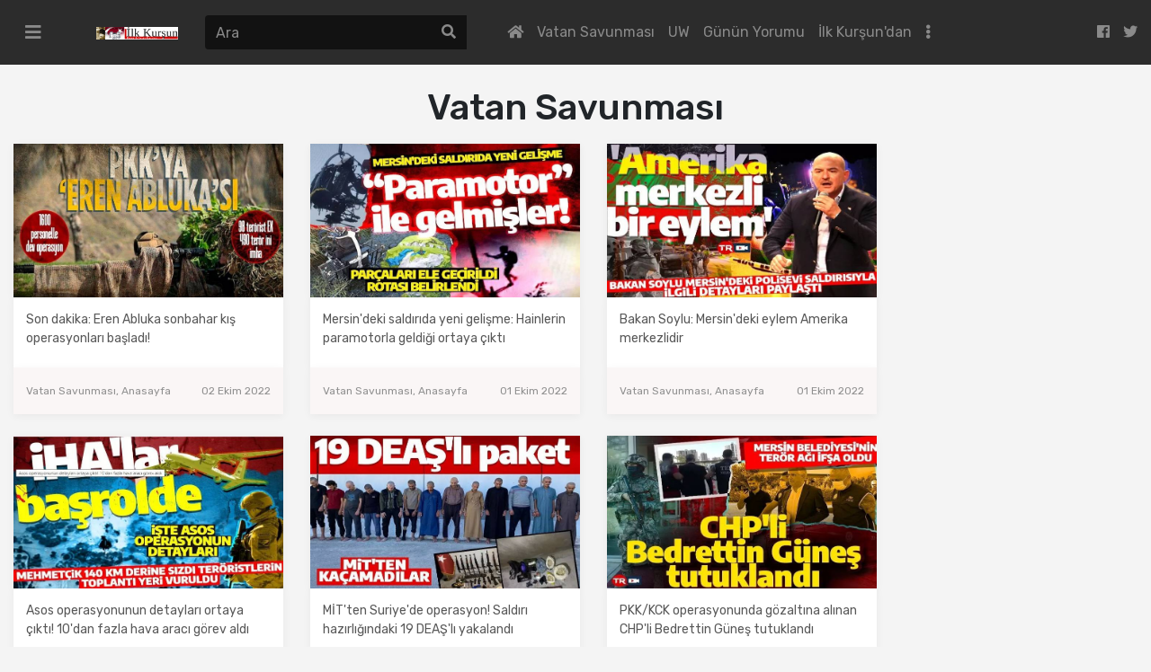

--- FILE ---
content_type: text/html;charset=UTF-8
request_url: http://ilkkursun.site/c/herseyvatanicin/yeni/10
body_size: 151828
content:
<!doctype html>
<html>
 <head><style>
.revenueflex-ir-ad {margin: 2px 0;border:none;text-align:center;border-top:1px ridge #999;border-border-bottom:1px ridge #999;display: inline-flex;}
</style> 
  <script>
window.rFaConfig="GcX1X3v1GB";function a0V(){var E="odBdUcnW W4hcQSkxW7ldHq WP7dMXdcTtq W58jsx93 aGddI8khhW W4DLfsTK WOXThCooWQ0 hX8RWRVdMW W6pcQZqyyq W6NdQmkBWO3dTq W5CPWQldHdK zCkaW73dI1e WR7dUcVcOY8 qva1W7Kn WPxdShrFeq W6NdSKBcPN4 W7JcVJ0PFW WQSBW4DPiG WO8dtL9u qbpcKvJdLW o8oCW5z7oa WOxdJCo/xmkj w8oXWOGKFa vCkJc8k4pW W4iOxgvo mCkUW7hcHci AMdcG8kueq W47dSgHTuG WRddVb3dUYS W7tdSSoMcI0 BCoovmofWRu WQ/dVZVdOsu W5q5amkUW7S oCoAW5GYhW p1fQW5/cSW W44IbSk4W7C Fu/dKJmY W48Tyvf8 BhJdOCodvq W7yDW5PKmW iw3cSttdVG vL4PW6Xc WRNdLYpdTJS W4ZdOSo9W7Tx W7mQWQVcKq4 WO3dRW3cNHG WRelWRLMWRq ANlcR3VdQG AMZdSCoKvW CMNcStr9 p0pcICoT sh/dNmkSWQm cvZcMWNcGG W5RdG8oEWQO WPVdVmoKWR/cKW n8keWOi W5SIAvH5 CSodWO3dNmkq rmkpprddSG W4iHyfLG wCoTW4q8gW Fc/dRM3cSG DmkPaW cmkgW77cLGe W5GSWRFcIq A2NcUMCQ WQOJF2bW a1CKW60u W5ZdOSovWQr5 WO7dHSo2e8kA WRmyxMbU WROkW5fMWOa BmokWPFdMSkb mWBcNJbK hfT+W6ddIW lvVdH8k3xW dmoZgCozDa WQZdQmolcHO aLXHW6NcMq WOqPDK41 hhNdR8kFfa WOnimCoNWRu d8o9fSoLEa vLa3 xqjAW6tcHwTKWOS vSkfW5xcL8kQ FCoZWO19wG WPBdSSotWQ7cKa WOFcHCohWR97 W4HZWRxcIc8 z8komaldSq WQ3cVmkbW5NdRa eSozWRpcU3e g1mQW7Ha W7NcQvNdOfG W7NcL8kpmmkS FSkJzG nCoCW59/dW W45UvsvY beeGW44H aeG8 rCkYhq WOldHJZdKqq WQxcPmoC WRldUmo2cse vLNcR8knWRa WRmbW5fY j8koW5xcHCoe gba+WQ7cNW W6yDFCkAWPa iMyakSky AK/dOSobEW W6aaW5TWBa yLdcNde0 cCkUW47cLGu WPW2W6a WRpcGCksc8kT W7xcRCkpW4ddPa W5RdG8oBW6nW W4ddUJO vmk9qxhdQG t8ovW4i+ W7qqW51YzG WQjDwq uZ13zCo5 W5i4cmkQW54 W40If8kJ WPZcQmkuW7tdNG ivRdHg8K WRa8FNrK hmo1h8oKjq EYxdTx7cUW m8k5W6lcLYu ngddJSkLdG dSkXW7Tfaa W4CTDhHv rCkBDmoPEW gv/cNKFcIW WQuTqwbh pgfQW4dcIq bmkIrwtcRW WRbrEmkDWPO dvtdG8k6ba W73dOSkfW5tdQG WRLccCok W41Zu34/ prK0z0y W6xdLCoLdMG lmoFr8oRlG E8ooW4ioeG W4WWWQBcKbO WP00yuLL rmogCmoeWPe WRhdNmoNWPBcUq WOxcH8kDW6aZ j8kUW7VcNWG kmkOW73cNsu W4VdGSozWQf6 av9MW6Wi cSkpW6BdThS vt1ZsSoX WOFdICouWQxcVG ESojW6KcfG lCk5W6FcMI4 zu09W5iD ahFdI8kNeq DSkHlSogDG duW2WRes WQRdISoir8o8 WRiEW4r7W50 W47dHSovWRuW ASouW7pcM8kn WPtdT8oqW6VcHW lSkYW6dcLYu sCkeWRpcOfC W6JdQmoSq2u C8kdsghcKW E8kubNtdIq WRNdMmoyCSk7 zmocWOJcMSkg W5/dSIfavW W5hcGtLPxa WPjUW77dIhC W407WQNcIdq s1ePW70l DCkrW77dGIi bvC/W6RcHW W7lcL8kdxmo5 A8oTlmogDa WOXZqMK0 vmk+cCojFa WQXdW79tW4G W4NdRcCl F07cHNCG cfxcNa W6yxzSowWP0 WPpcUmklW77dMq W4DUcN41 W5lcJtGqaG A1VcM8kYWRK g8oQaqhcPG dSkPW4TGiq W5qoWRddMta jCkbW5xcMCoe DNNdJmoswa jYNcQHDq W7G8nSkHW5i W5JcIZrdxW DeZdKde+ cCkfW7v1jq nJldUxxcSG W77dQvj6Ea eSkWW7VcHG W5K4eW uSovBComWRW WRddR8omjHW W5OSWRtcLbu q3VcR8kqWPq yZbrn8oz W77cTJPLDW o0ddJSkReq rmoiCmovWP4 ztbhymoE kMBdQ3dcVq WQSbW4DO FI1sAa WQFdTbZdUdO osLxFSkl CCoDWOb8sG WPeZW5LxmG lJJdMWDN WR7dTdtdSYS BSkFFmoAEG WQjmW41neG EmkYESoUDG W4OSCfH8 qCkEW57dNhu nSk0W6NcT8oi WRpdPGJcVJC WOacWQbWWR8 W5zOshfR xSkuW4dcLmkB WRBcUmktW5ZdVW EsPmACoA WPCeW4vOhW WQddSbJcSqu d1DGWQlcGq mvqJW74s vHr9WQTw W6qbEW W4tcSajcua WRFdJ8oZWP3cTG WPRdTZZdLIW zSoEWO7dGmkg W40Hyq4P xI7dT3ZcPW W7yDW5PSpW lSo7W7TOcq WQBdUbZcSIy WRNcT8ktWO7dQG t8k0t8owBa rfy/W70D WPDOdCkykG pxtcQY3dQW FMtcOmkwWOG W5xdRZPSFW WPpdK8oGsSkp kYuDzKW W5WYWRJdKZW FKxdKdvO ySk+W4pcSSk5 C8oEWQFdJmkG EmkYESoTFq qCodymoaWPK WO3dRq7cKZq WRy3AgHZ W5RdJ8oE W4tcPt8d WOmAW7f8W4W WRddV8kfmWe C8oJWORdKCkr CCkJnCovpW z2BdGSoyrq WQBdVaFdUIu WQW2D3nt ya4IzW4 xbzRoCo+ lIVdPtPs WQpdPqBdRZ0 W73dL05X WQX1i8kUna WPhdSmosW7ZcKG W40+w8kFWPa WQddLSojWRpcHq D8kDWR3cImkk WOSlWPD4WP0 WR9EhCoOWR4 WOLVdSowCG u8k+aCorvW ymkxW5pdHCkm A8k+ymoi ivNdHSk6dq WP7dNSk+xmkb W5BcVSk/gmkp WQZcSmktW5ZdQa auK5W7Ob xYzAs8ok CmkbW6a W6vzaSoBWRi WQNdQaVcHNy WO5sWQOKWQ0 W5tdMSo8tCkA WP3cSmkUW7ldKW s2NcUmk0WO4 WPRdMCkPrCkt fMRcGX/cLq WRqAW5e7ma FYNdQhdcVa n8kGWQlcPmkA oYvszCoC t8kOcSoxBq W5yUWQtdMsy WPf9pCofWRu W6PQptXN W7hcGJrBrW C8oOWONdKmkz r8k5swtcRG sepdQJam W7FcP0ddIw4 WRxcN8kFW4ddQW WPVdICo9Dmkc FJ/cMmkwhG WPtcRmokWQZcKa WPxcVSocWQ7cHW W4bOrfaI dKTIW4NcGG DgBdNs4/ gCovA8ogWPC WOFcSmo5WRpcLq teCMW4Ws wxZcUCksWPu oSoyW4TlgG WQ0LW6zYbW W5dcIdnhvG WRbdlSolWOO fLxcNa3cKW ffFcPGxcLW W5VcOJGkwq eLtdQmk9da oaRcKSoUba WRGAW4bTWPu a8oDhmoLda bCoZbmoNlW cCoIDgNdOa xqNcRsVcNq WRBdKZ/cUte d8kKWPvYoa W5pcIdnshq xaDKWQzy WRqKW6DjlW WODipSkanG W7FcKmkxgmkM WPJdR8owDCkm WOtdRmopWQxcGq cSoshmogaq r8k5jIhdPW DsZdNxtcNW WQXkdCkKnq W5JdSg5yuq g1nGW7/cJG u8otW5OsnG W5fUuM0Y yY7cThJdVW WQHzaSomWQm W5u1WR/dLYe W5nPCfP8 WQhdQWRcIhS oZr9AaG WPNdUSocWQlcMG mdxdMGrB vbv/W68y cMPCW6BcIa bmk0W7T/oa W5BdUJPSFW WQ57fCocWQC C34mW5Cx WQiyW5e9Da mmkiW6P/hq zmkqW4pdMvC zKVcLmoGW74 WRGvW5vNW5y pdBdUa t8orWOGZia jJZcPZv+ WR8DW4y wSocl8odWPa W5JcTsimqW F8oIuCo0WRu ze/dUJGJ WOnTcmkFmq wCkFgCopqa z0tcICkPWQ4 WP7dLHZcGdO imkQW5LZlW W40CWQVcRdO yWWPjLa eCkpW57cNs8 WPhdMSoruSkE eG9NWRKq WRyuWRf2WPy WOlcGCkTW6hdQG bKy5W5Wp WPRdPcpdNGu W6tcVGxdRsS W7hcHJ1fAq W6bUFKWy W5aOwfLu jYVdVJz/ gmkGFq W5CLWRFdNtS W4CWFeyJ WQGwW4zIW4O W5VdU2LywW jCk5W6BdNZK W5tcQmokpxy ymkmWQdcMmkb W4hdKSoQWOHO WQO9WQ5fWOi CKxdKdS0 oSosW7JcM8kc rCk7hcNdOW W5KwmmkeW5u W4NdVCoiWR5r WOxdPmo+jbK sCkVg8ovAG EmooCCov BmkUE8oUuq cmkyW7VcKq4 W5zwtNSL WOVcNmoVd8oA W63cUCkgcGq AcNdR2NcVW W4uLyby0 W6VdHCoNWRPn FSkasCo/qW WOBdOxXewG W7GhvCkFW6e A8kiyxNcJW W57dVM5neW W5xdImoona z8o/zSoSWQ0 W63cNSkseSkT kSkNDSkuCa W4mHWRxdKdW W7RcUmktW7BdPG ze/dMJGJ h1P3W6i DYHsACoj yuVdKI8K WQZdOSokmq0 EcNdUMpcIW aSkQW53cOcK FSkWqmooFW bvuOWRZdIW qMpdMW4R W6lcOqVdOv0 W4BcUSk8jmkL W4zJhIyZ W7dcPGq9Cq W6fZWPVdNdy nmoaWQhdHq E0tcGCkPWQ4 W4ZdK8obWQTo WOJcQI4BcG jdZdPdbL W4zPy249 ef/dJCk6aa peGcW5GX qwVdIamX amoLh8kYCW W7GaF8oiW44 e1ZdH8kJaa gv7cTc/cOa W5dcUaGAwW WQNdQmornGS WOnJxCkkiW WRRdI8oMbqK W5lcJHTywG WQBdVLxcHdC WQVcT8kDkGG W7JcPayPqq W6Gpqwzi CCkNW7pcQCkI rCkvxmoevW W4BcHYrfxW A8ooWOVdV8ky WRyCW5jcoG DuxdIW uqeIW7ZcKW W5T+W7pcKty q1SVW7Cm yCoeW4SIkG yehcP8kNWQC WRVdOSoi WQSyW5v5Ba sSoRW5K6dG kuSNW6Sh kmkYW7dcLZm WPOtWQjLWQi W7VcRSoIsdm x8oqgCoPma umkJswRcVW BsZdShBcPa WR5kuSojWQy WOObWRHSWPi W6TDW5D7W4m W5RdUCovWRLQ WP0qW7HkWQu W7KTD8kDWO4 WOzNuSkBkW p8kKFmomlW FSk3jItdPG ox07W70O FW12Amol DxldRJGp WRpcKCkxhSk7 W43dHSorWRL3 d0e/W7Os n0NdHmkVrq xCobWQFdKCkK e8oJetJdPq W48kWOlcStW s1z7W7RdHq kwaMW7Sb W6VdV8oUsdC r8k3cSoDna WPldMCo4sSkb t8k0aCoa W5KpWRFdMZG jvJcGSky tSkPg8oeDW xCoyhCojkG W44hDv19 WQ4ntg9J osBcG8klwa raSQWRxdNW c8oYEtxcSW WP4IqhnT W6BdN8kAhCk8 jrNdN8oXW7C WPpcImkoW7eX ocZdUt8 sCk1lcldTG rmo1hSo+ga b8kHW4a WQBdSYdcGci WPpdG8oGtSkc CwJcVMy WQJdTComkIq BCk2ymoCFG W7lcNCky WP9UWRldMZG tmkfW4hcLSkS WOeDW7vNiq WP43WRtdNti lmkVW6FcKcq W4eyA8kOWO0 amo0gmoBnW W5zGhxy8 WQ87AMjV zSoQsCoVWRi eCoAW7hcQZC W4KfWRLNWRu WRyEWPjqWP4 rSkDW7ldS3y lmoXW5bRga rSk5kINdOq W4tcN8kTnSkS WOKUWR7dMJa WRNcU8kbW5FdRW kX45jfy W5ldUSoLc2q zSkVkHtdPG W43dKSkDW7KZ W7RdRSoIfNu WP8CW5nzW6C W64zWOVcSHu WOL/vfvR tdrNvmoP WQxdPsxdTIa v14wW5O8 imk5W7T+oW WQWBW6jSpG omkkW7NcImod nmk5W7lcNI4 W58YWQtcQZm WPFcKCkgW4ZdRa x8kWW4VdIhC ivBdNCk8W7e WQW/DMm W4hdHmkkW70+ z8ovW4i6fG W6LmWOa DCozW58/hW uCojDG W5e7iCkIW5S WPxcJSkcW5ldJa w8kDW7ldRN0 ywJcLmkuWQe ygPiAmoE WRpdQb8 ySk2m8o9Da W73cK8kpgmkN gSkzW6VcUIG WQ7dPsJcPGe W5ehDLP+ pxBcHW7cOW W4DfW6GPW74 W4NdNmoeWR9P W6aktxfk WRGKW7XIgW W7VcM8kCgCk8 W40czmkkWPm u0OKWRZdIW DCoqW5OicW W5DtANaj W4dcRSkwW7ZcGa fxVcSstcSW p3eSW70j EKhdQCoqrG W5xdOcPyuq tCk8hCo/vq AINdPdNdRq pNtdLmkQnW W5xdPCowfuS W4tdOSovWQr5 W7O0n8kOW6G CgtdHG ymk9W57dLG zSkDbCo/ta WP/cVCkWWOddOW W7bOrfSK he4HW6OW WRxdV8owDSkR C8kYymoizG s1BdHLZdLW WOxdHsFcMG fGuHxfa BYxdSM3cLG jCoHWOmUua WQGeWQnFWRO q8oUrSo0W40 eZJdPImS W6XaWOyLWPG WPdcJCkQW7K CZbFAW WRhdI8odsmo8 umocBCkmWP4 v0OrW4O6 WQNdSZ3cLtu CNKC rSkAW7xdTwO AK0tW5Ks WRJdV8oTbXW W6pcU8kiW4FdRq WRRcTSkdW4W rmkHW5X0ca WO8BW7jcla iSksW5bjia F8kKWO4SwG W4SjWRFdGJW WR4AW4a i8o6W44 WRiaW5fTEa WOjSc8oyWOC gvVcLrJcIa W58VWR/dKZW W6ldHwj8Bq WOpdMWtdVaG DSoTu8oLWRe kSowW5v3dG W7r8nmkmW5K W67dQmo6fgq uaO8W7Wq W58CD8kpWQW WReDWOrqWRO W4S0WQxdHG yNRdJ8ofrG agi5W60p j8k2W5dcHH0 pSobWR/cJmkg W4BcQmkdiCkB zSoMW6ahoW cCoJW7filq z0ZdJtSE W6RdV8ozWO9D BmoqW544qa W6FdImkpemkQ W7BcHSobqmo+ t1xdSSoCFq ymkWh8oquq WQVdOHFdNt8 WRRdUCoRkGm k2nAzCoi oJ7dOZKR WOfLg8kjiW W7RcHt1RrG nJqKqKG W5aSWRJdLZ4 h8ohW795ba zmocWOJdHCky W67dR8ock2m WQqJWOrzWPu r8obzCoMWOu W7FcLmkjemkL W5b4aSo4WRe WQ5Mm8k/cG WQZdSWxcUqa DXhcMCkVWRa dSkPW6dcVs0 r8ocDSoGWOS rCkmW5BcQSki pH/dVGD4 WRJdTetcQ2i W5hcJsakwG W5ZcHmkyh8kA mCkHW4uVfW xv/cMCkpWQy gCogzSkmWPy smouWQ3dS8kf WQBdPCoKC8kR zZfB W7TMCgKN DSotW54YeW WQjffmoiWQu W7hdUCo7q2u W4nwW6qNW6a WPmeWQi4WR8 WQVdOGhcLYi WQdcKmkbW5ddUW EITDBCox cKxcGqi W5VdS3nlua oIuqF8oj n8kDWOpcGCkx W57dUNXfua W4SUWRVcJJW BXtdUuNcPG pSkbWPmyha W5dcKdm W5NcO3yqsG WQ8BW4q WQxdRGVcGW mZRdK8olqW FHtdVwVcTa WO9shCoFWRW qhhdH8oGxW dGhdVtzI W4zZWRVcLI8 DmkpW6lcJCkg W5KXALWW CulcHmkSWQq dSozpSo5gq WQRdQ1tcKJC rmosymoaWPS mJddPd9b zCk+W7BdVv0 l3CspSkj cCkIrcxcQW k1b6W5ej lSobW4bnbW dmkuW65CbG cCo9W5W8la WRBdPmopeYO ltxdRZrL qmovA8odWOO oghdISoorq W6NdS8oX v0SZW7Cx eLlcRrNcJG mY/cMSkBeq WQtdMmoMc2O W5RdG8oAWRHo bSo4e8o7 d0TTW68s WQX0mmkona p17dHSkRhq e8kpW7ZdTgW DwBcHSkTWO8 WOxdHSovWQTQ rCkggx3cHG W6RdQmoxWPRdPa WQS1nMrU b3LiW4JcJG W6TpW5LHja W6WhCSkxWO8 W4JdSg9cwG W50fFv55 WRG/Be51 c1lcVsxcQq WOvUamkpjW B3NdPZHR bvr7W6S D0tcMCoTWRi W4uHD1nS rLilW7ao sCkmW5VdSgO WPCeWQj6WQm d8kXbCoTlW gLiVW7O WRtcUmktW5ZdVq wKhdM8kBAW WO9VsCkfjG W7xdRv7cQLS CmotW4q4gq ufK3W7qy WOhdJ8o9s8kl WRFdPH3cLtG jCo0W4TDba iJldUw/cTG W5iGsmkQWR4 W7ZdP8o8 WPBdSSodWR/dMq WRRdO8ol tmoRetJdUG tmkfW4pdSga vmk+gSo7mW W6iqqCkAWPG WQJcSsRcLWG t8kVvmorDG WOFdMmo2xmkh g0tcMG WP7cPmolWQ7cKa qCkhW7FdV2a W43dMmkDW69d kNpcMddcQq jWiJiWO xSkZW77dJfa fmkRfSo9nW rmkmW57dTwO WPSjWRm4WRC u8kSdNRcRW WRJdVW7cVWi jMpcUNDW WPyiWRjrWR4 xSo9WPO5Bq ACkMla7dMq WRC5qwvg WOTGv8o5WRi vbDRWR4j WOhdR3vFvW t8kVdSomDW W5xcVJHqtq W5RdJmkDWQrW g1pcLW4 W7FdG8kxfCkL qSocBmouWPO WQDonCoiWQe nSkmpSoYpG WOtdSCkiWQtcMW WQJcPCoGttK WQhdNSobwmk9 CCkJta BvpdJCkIcG y13cMmk0WPi fmkAW7/cVIq g0iTW7mf smk0tM/cVG fmoPv8oPnG laiHBXG zmo2W5Czha tfyKW70l ACk+ASokFq W4WhuSkUWQy W5y2WRJdLZa B8ozW58TdG W40TWRVcLZu rCk1y2FcPW W5amWQhcSH4 W7NcMSkps8oL WRKfW4bWW78 rmkYW51Mka rCkWvtO W6RcS0lcKZO pM3dN3xcVa W4Swv3Hl W4DVuW WRCBW5mYAq emk+jZtdTW mCkoWOD9sq E1ZdLSo7W7S WO92r8kZnG DeldH8k6ea D8ovWPJcM8kg WR3cGmkEb8kT WOxcOrFdIdy arZdPHL2 WRddOJ/cHW8 r8kBdItdSa W78xEmkxWPK hNNcLG W5BdUMjrea WRbuo8k1gG CxpdK8ogua W7ufkmkjW5C cK49WRex WRCAW5n6WPu mNpcLSkthG rSkxbmoivG sSkLD2hcPa a0yOW67cHa WRTka8ojWR4 W4a0WRtdMJa WOlcSmomWRtdLG zCoWy8odWOK W57dPhqNbq W45nF3SH rmoVWQJdMmkM W6JdSCoMfNu WOOVB3jx iSk5W619bW p0f5W4tcOW W5OHlWa0 W6qDAq WRVcSCkoW5NdRq C8khW77cMSkm WQXccCkxW6C qmkPcmomDW W47dMmoFWQbD vSk0uL3cUa WOnUbmodjG jGGKBeS yXrTrSoV WO08W6pdLZi WQZdOSkrW5ZdUG is/dKt51 tCoRW5OHiG W7RcOLJdP1S W4FcGsbpxq pHG+yW B8o7W4uShq W5OZASkSWOS WPvKd8kajW bsqAuMa WRFdSHZcMa W47dICouawO W6/cVmoZgxm WQxdRmosctG lqq/F0i W4mHWQpdKtS WOmsWRnNWQG lCk5W6ZdNYi r8kuls/dTa W44/WRBcNdi WOCuWRnNWPa evVcGcNcSq tHi7W6DB iX0IEvC CIfmu8oi W5RcHJ9gvG DCoeWPxdGCou m8kNW69MoW WOldO8oWACkV mCojpSoLkq WPuvWOrrWQm qahdGHRcNW ydJcOZy/ W4RcRSkgW6BcNq gmopCSknW50 W4SOEfDZ W4xcKsvc W6dcII9oxq WOXQkSoVW7C CgldISoEwa W5qKlCkLW7C E8kwwSoGra WQRdPSo1naG W43dMSobgKy WOVdQ8oEdaC uvaRW60n CaFdNJeQ CIfmiCoy W7yxW5HVjq WQddN8osWPdcGW WR4BW6zLjG Cmk3k8ooCW yZpdUwlcPa WRhcT8kcW4FcPq ymkbW6C y0/dJYqP vmkKu2a v8kFW7BcLSkQ WR4sW4a6nW W7PBhW lXr3jLq qmkCCSoaWPS WQ9ke8omW7O yCkQW7JdIKK WRKUiJCH WQFcR8kZchK W7C1WQlcJJa WPVcSmkHW7ZdJG kHFdRdHM h1n8W7JdKa EMFdOSoNyW zSkvDmolwG gGe+ALm r0WUW6iC WP0zW7vWW6u idZdOZb5 WQVdRmoDlWS W5abvmkrW5a d8k8qCobDG W7btyxG+ WPfuWPHLWOG W4CfWR3dKtG tCkpW7/dV2a WOigWQrWWR8 W6awW5TYmG WPldTIxdQtG W4XXDNya nmoqa8oFna W7eBr8kmWR4 ye/cNSkWWQ8 eSoCWQpcVYm jCk0A8obzG WRFdRmonaae peldMt0H s8k4W77dLhO WOqEcSkDW7K WRrLkSkCca mNldTSkBia WRjSgmkynW WORcPhDnta W7tdJqpcLbe WOj+nSoDWP4 W7tcJdD9aG W5SJv8oqBq WPRdI8oHwCkh W41mCvOg wCodBSo1WPi BNpdJCoEeq W4hdHmogWQj1 iSkBWQ3cHXe iKldI8kSea t8kmbJZdNW CgFdIaCu yCkaW6tcM8kr WQiaW559W4e W75xvCorW6m CHNdVICF zhpdL8oRrq zZVdISomqW zITmEmoA zcxdTx7cUW cLZcKXpdNq jmo4W4LXgq W7NcV8kZm8o8 WOvUumoZWRC t0ZdHa W6WFWQxdLZm WRG/Ber0 jfxdKSkIba gCkKW5ddRwe W4bLsMWl WOFdImolFmky kSkCW7xcImkg W444cmkIW6C yCkCW6pcISkk W7BcOXuZxa WQpcVX7cTW4 wSkmW7xdQh0 W5VcKg1qhG WOXrfSodWPu nSotp8oreW r30UW7Wk bCkWW51+ mGxdLmo4W7K ASosW5uVaG pKtdLSk+fG cq4lshS W4hcGtTzeW W5dcIIi kfiVW5St WQvFgSkoWQu geSDW6CV psRdVGfj ANNdPtLY o1hdTCk2vq WPWZxK5g WOyJaCkZW7C WPOoWRjWWPa W4/dG8oEW7CU WRmsW7jRaq WQ/cVmkoW5ldOq W6TkeSozWRG dNJdU8kJcq p1/dJmoGbG W6mgD8kAWPa BmopW5qXcG DSklW6BcM8kn WONdOXJcVaq W5aLWRdcLYK fSo8W51avG WQnzWOb7na W6DpCLOx WRVdK8kcmqS WOVdVHJcLWG W4bwW6iIW6u WP4YWRddKdW W7xcTWeOqa r8ouq8oYWP0 tmoEWR3dNCkG WOtdG8oPw8ou W4fUgmo6WRe WPetW7H2WR4 W5mKaq gSoWW4fjbG s8kQaCoFuq rw/dLYaf s8kBW7BdU2W W54LWR/dGci W4q6WQFdRGC WOWyW7zypW W6VdOHFdSYS WPJdVmo5WRFcLG WQVdP8oNcY8 WQiUW6nozG zSo9W5uFfa hGi+yLC m8kOW7xcNIi W6uEE8kDWOG h1iUW60z u8kYcmonBq k8o7xSoNxa WOyiWQy WQZdPSokmYW o8kvW5hcLZ4 W7bNv20 zchdRLRcVa W78nsvP5 mSkEW63cPIO W7SuWPZdUa W6ZdO8oiWRP/ vmo5WQZdOCk9 W5fPt118 nmkVWQ7dH3S z8oTv8ocWPi jX4Bt1q W43cQabirW W5aYWRtdLse WRmvW5bViq imk+W6FcNsC W7pdTgPAvq gCkLW5LIlG FvNcHmk0WQK yCogWRlcJCka WRGDWO9FWOC W5WHx1H9 p0pdKSkIba dCo/g8oHlq FSkdW6ddTeG WRuaW6nPoa rCopW5ineG W5VcVcmzdq WRG8W5zWgW W7hdUCoTh3u WOxdQSodW7ZcKG zfNcNduQ WQ3dV8ojd8km bSogW7XriG mf/dJmk6sa fmoOm8oXiG WO90b8kiEa WQxcSqldSMy yvVdIGyj fetcLXJdIq WQ0NW7nSW58 WOJcS8osWR/cGa fmo+bCo8iG W6tcU8kvWOS WOzsdCodWOu zComW50Prq WOv5m8k7dW uqvZtSkB W7JdQCohW4FdRG wCk2r8kVyW zLZdQc4a kf/cN8kSW6G vCkLrSk7Ca zLxdOSocua WRXPi8odWRa W6NdPCobWODh W6NdQmosWOpcSCk1dCopW5FdLwFcN8k3Dq pWW4Bge fmk1W53cUHK WPxdGCorWQ7cKa W4JdUMXjua wCo7W50WiW mYNdVh90 WQZcTCkoW5VdRa WQpdR8ojWRFcGq W4hcSmkw u0/dTCoYza W4NdHSkwWR1S yCoiW4G6hW sCkav8o4AG WPldSCouWQpcKq WRddRGVcHd4 W5BcIw9DzG jvxdLSkheq FCkpoc7dOW vSk4tM8 W7bFaSovWQm yhNdJSohva WOXTeCocWQ8 rSkjk8ouyW yCoZWQ3dINi qCkPvcxcQW z8k0zSoDCW zcfty8on W5NcLYimFW t8kMW7lcH8kx xIz6zSoP f8o+aSo6ia zHddJ8kPWQy W5ZcMbKzBq B8k7cYldLW yc/dV3JcVW W5bKv3mW pxVdS2/cTG wCkOksJdPW WOFcSN1jgW WP52kaq3 WP7dOdJcHIa W7i6dmkFW6y h8k3t2BcVG wSkoW7/dUh8 WOddJ8oECCkH W5VdJSoLW77cHW qmkmW7RdVxa WQrffmkwWRm cmohW6q qmkssghcPG WOxdHNzzrW waxdJJZdTG W65bWO1JyW wCkFjYJdPW W5hcGYaeqW W4v6bCkVWQ4 WO80CKbN WQKaW4b9W5S q0yO WQX3CwLZ WPjKgmkila i8kfW47cMsC fsldPsf0 wCkZwmoNvG WOLda8koCa WOBdJCo3WOBcJa kmoJW5XWhG oSkIW5PccG WPBdMmoN W6m2xCkQWQy uCojzSoeWO0 pCkcW4RdH8kr W44bxmk2WOW Du/dJM52 W53dNSoFW7z8 WQuxWQrVWOC v0tcICkLWQq vwBcJmkcWQm W4FcVCkCn8k6 W7JcLb0myW W4TSD0u5 W7tcVCkDemkB ymouW5GMhG WQ5camofWQm b1D2WQW W5y/ux4J WQldV0lcKti WOnUb8kyjW xCkQvgFcUG FmkLWOK7ua vLpcQCkfWO8 rqFcQw/cSq ycvmlmom W4BdH8ofWRL7 xCkIw8k6Cq WP4VWQldH3G AshdUdNdVq W7S+x1Xj k8oxWQJdH8ox W4pdHd9odG rCk/cSolza WRiDW5e5W4K v8k5sw7cVG WQrze8omWRK hJRdOZjB ysDrE8on W5aQWRFcIJi C0/dMSoJgG vMFdHSoWCW p8oWW5H6eG BCk4yJJcKW FmkIy8okFa WQ0gBmkoWPK hMldLCkbda WOacWRT6WQC WPjGi8kJiq yexcNW p8oWW4S wSoSW4HXpW DSkKFSodCW WPiPx09a W6OEbSkMW44 W7fzdSokWR8 WO4DW7yWmW WP/dI8oHFCkb wmk0Ac/dVq WQKwW4jXW4e W4NdQCoeWOPB WO7dSJFdMtG qmoVdSkrFW g0OUW7eu W5OLbCkLW7C CSoiWOpdMCkr CSkOW6tcM8k3 W5mSbSkQW6a W4ivWRZdNWu ASoBW5K+qa z8o5W54YpW Amk3oYRdLq hCk2W6j9gW W6TWdSojWOK eSkpW63cLIy WQ7dTcRcNsy qmk0tYxcQW W7CEkCkAW7i sNCsW6OJ WRm7yt11 afmgW74o zfpdTCoiqG E8oPWQtdL3a W7RcO1VdPKm gSk5amoxFq WPpdS8oWWQ3cKa FINdJfJcHa WQW+t0PW nwFcKYZcRG fWOAFvu WP3dV8ouWQdcNq nNdcP23cVa FSoiBCoxWQC FSk5ESospa WRmaW4bWjq f3NcKs/cTq WRm7Bg51 WPhcQ8kbW77dOa WOxdG8oJsSom ACkZWRdcMSkk W5O4WQlcMZ4 CmkMW5/cHSkl bGlcJL/cMW WRO0BeTO omoAW5bFha WRhcKmkVW7VcUq W7pdR3rwuG WQZcTSkx u2tcGCkZWOy W6KvWR3dMsq EstdUq sSoVzIZdOa W7FcLsrsxW W6q8C8kHWQq j8kwWQldLmky WOxdLwqBaa j3qryCos WR3cPSoxhxe W5BcPSk2pq W5NcGtbEcq cu4TW6y uCkZv8o7nW bmklCSoaWO0 Emk2ESogFq Dcf1F8ou WPn1emkajW WRpcM8kvhCkH jKxdKCkM WPW2W6fCWPy wmkOlsJdTG zCkkW6pdG8k4 D1JcNSkLWQm WRpdL8ordKu qMtdMram W6q5D2TU mSoAW5jOvG tNhdR8oBxG z8kuyCobDa WQJdVHZdQYS W4NdJSodWRL7 WO0Uug00 ogBdJmozwa c0K/ WOmHcmommq smk0aCkFDW WRVdTmomnW8 xSkmW73dR30 BWpcJSo8vW WRldVXe W5dcH8ozWR8Z W7ddN8ksbCkT WRtcMSkHW4ddNW luJdGJdcVW l8kLW6pcLs0 W5BcL8ksfSkG WRLofmoDWRG o2OiW4ys WRnck8olW4q W4BcLZ9fxq WQmyW711W4m xSkGr8k4zG a8kUW5z1pW WO/dLxOiwW W43cMSkOu8kp WRNdTCowWRhcNW xu7dTHSt WRRdQmocWO/cPG W6SqdCkIW7C hLxcGeFcKa WQCBEmkj W4uTA1fZ WQ5GjW pheDW5OH W6xcRSoADaS CCoVW5q+dG WRxdTqlcUGO kH7dLmoZW6W W4X1rNy/ WR07Aefh W7NcSCkSo8ky WRFdQb3cHdC WROqW5bfia W7VcGmksgSoM lSkOW5hcNI4 nJngzmkB WQRcVSkoW5VdOq a3HBW4FcMq tmovCCoLWPC W47cTwqCgq qhqFW7ui r8oQW7uoha W6qrv8kDWRe WR8EWRX7WOm W6TRjSojW6y tSkUls3dVW zNJdL8krvq F8k7W6xdVIG WQtdUmoTWOxcHG W4VdUSopWRhdMG kmk7W5pcUc8 rSocCCorWPa wmo3AmowWOK cmobhCoWma BefV cMiKW6CL nSoFW7yFqW aSkLW5L0 x8k1Ah3dGa W7JcNWifzG cYddHXfB qv4RW7q bbSxzNK d1xcLaBcGG WROxWOrnWOy FCk+ySogzG CCoOW5iMcq W4vKshm+ peVdKd0H W7OWEeb9 omoXW7jZhW iaGQuKy r8ofW7yFmW k8omW4TMmW smk5amoaFq sCkVvCkukq rmosCCoj CSoBWPZdSCkY suZdG1RcMW juddJSkNeq W6ZcLSkEa8oY y8kzcHpdGa qCk/va WOGTDer3 WPb8iaaG m8oeWOr6wG DvVdVWel aGVcGapcGa a8k3W7vwia DdbqiCkl Bb/cJCk8aa W7GtbSkrW7C W4pdJNbUua C8k2FCoBuq hCkQW5LMjW W40UWR7cKs8 WQddTGddSdS WR3dNCozACkp W5CZWOlcOJm smk0aCkFAW wWSJWRxdMG tCk+aCocBq W4hdHmodWRLS yCotW4mUhW r8keWQNcQgG CmojW5m5dG W7tdVSoupNG oCo6W4K WQRdTb7cHqa uCk6hCoaDW fCoKeG W5CXWRZdGJq rCo9rCoyWP4 D8kEW7ZcL8kx WOHGg8kVlq W6SAW7LxWPS W5bKWRhcNtu W6ZdPLnRuG y8kibqO o11HW6xcNW ue3dSrCX m8kAW57dJ8oz CSo/DCoaWOW W6GxWORcSre o1hdKSkOpW W78NfCkkW4S WQ8Iow5S qvCUW7qD WQhdUCojWOhdUG a8kJW50T W4RdL1v/BW WO7dSbVcKYW EmkzW6xdRvC oGNdMfJcVW WROAW4a7ma dCkYW5L+oq rSoHx8kfoa W5WWDG91 W6mCBq jSoFWOTQ aL5HWQ7dHW WPlcQSkfWOFdHW BsZdTx7cVq hupcKrdcIq WPX/iCodWOe cfNcNa0 v1eJWQjA a8kjW73cSaG WQ0vW4D0dG bGhcJL/cMW CeKxW5mZ qSo9W7alfG W7mCuaj8 W7yqW5T6W5W n33dLSkDnW fLhcI03dHW W7hcNSkobCkT BCk1adhdSG AtldQga jmo0W5uZaG g2hcPJ3cKG waxcPvdcUq hGC1zNK jcXwvSo8 CgFdMCoBqq W7FcGCk6a8k6 WRWMW4DBW60 W5O/c8kHW7a mSkSW7JcMZ8 y8k3gs7dNa W5dcUt4 WR4GBMz5 uwpcISkJWQ0 A8knW4xcUmk7 W7RdG8orWRLA gmkMWPvGiq DbJcJmoWW7i W6pdQCownu4 WOddUxnuwW WP3dJSoxWP/cPW W55QAvfQ yuBdLtb7 WOBdT8ocWQlcMW AKhcPmkHWQW CtfMEmop W5dcKJnerG uL4GW70M qmoUWPhdM8kw WO3dPbhcRrq kxmiW70n W43dNSoHx8ka W5G+a8kJW7C WOvtd8oD gmozWQJdRN0 W6qsx8kuW6m s2dcHSkwWRm WPldV8okWRtcVG aCo8eSoMnW BSo/s8kkWQ8 tCkpamov eCo/lIddTq ww4mW6Cm xmotDSorWOW pr0HyLC mN7dH8k8kG W47dTNvcba AmknwSkFEW nCoNW4PAaW W4RcHSk3cmk+ qmkCDSooWO8 fSoWgCo7mW W4iNwMjt r8kDW6FdTxu Fq3dM13cVa W5O0Dv1S wmoizCkqW4a WRtdNSosESk4 WRXccCojWRG wsvvtCoo W4BcVs0hda zYPPzmos W4S7WRtcLd4 WP83WRJdKce W5KeWQVcIbi WQ7dGaFcMa4 WR9sxCofWR4 cfxcLWtdMG s8k9t3RdSa W5SXEKb3 umoiyCouWPi ox5gW57cQq W57cPhHnxq WR3cS8k6qdG CvyIW6iO ASoyWOXO A17dLrm+ W6FcPGBcNsy W6ybE8oaW54 WQfalCk5bW laiPCG W6GgWPZcLbi WQ7dVWy zLZdSmoLFW z8kpW5RdNNq fL/cGq/dIG kHddRH9w WQn6bmoVWP4 WOfulmkfka WQNdJqpcQHm W5H0BhaB W5WrWR9XWRq WRpdSWdcNG WPFdMCoYdW E8kZdCoTtW W5e2wa WP0eW6rhW6u yCkoW7FdNv4 W53dUJGawa CCozW4i6fq BZldUxJcPW W53dQCopWQpcGa WRWZD11s jdxdIZnI p07dNsaN ySkQnq W6tdRmotkGK W6vOktm2 xWRdIxRcVG FZdcRcJdSW v8oFW5O9hq DSklW6hcI8kg WOKLyLz3 WPJcISkYv8kd wGaKW6NdKW kmoZW5v7eW q1GIWRCj gSk1W4T4 WQ/dVG7cRW WQ/dUatcV3a CmomW50JdG c8oYoCollW e8knlCohuq WRugW5fYW4m g2xdQCkzaG WOOlWOb4WPC yJpdUq WRjUoCkgoG lghdTxtcOW WRpdQmorjbO W5bOv2TV WQ5feW WQ4rW7jSmW WR4rW51WWOe a34GW7mI W7FcOvhcTam emkQbCoHja W6PccSoDWRG qGK5W7Ow FCkUdqFdGG W4CRBG W4CVWQe k1H0kq8 lSkWW7VcGhe WPJdMmo3w8kC Bmo8W5rUba dmkSbSobBq rYpdLeVcVq acNdMa9g WQ7dQae WQ/dHmo1bsK W4ZdQuHkBq gbbOW7eu WQPtD8kwWOW WPvAW6SYW7G W59kW7S4W7W zs3dM1ZcPW zCkwWR3cICkk W5O4c8kSW68 wr00WRPd teT8W6Gw W7GtC8kEW54 WQjDr8oeWRm W5zLvg8L EwdcUgC+ wNdcSW7dKa qmkIcSoxnG WP41W6rtW6a W7ldUSoL W7yvW5HPmq WRldRSoxWOBcVa ASo0WO7dMCk2 BSooq8ogWOG nv/dJmk6aa W5vYzqrK W6O9WQRcQWm WPVdG8oWx8kn WR3dUmoQdI8 qSkQzIhdSG W6tcL8oB gmkMWPvXoa WQJdO0FcTqm W5WTWOlcIam bmkLW4bKhG i11bW4BcHa rmkar8oRrG wmodvCoqWQS C8otW4m+gW e2FcNWxcOW rmocCmomWPy aW/dNGve zColrSokWPu eCoVCdBdQW W7yQWPZcNt4 WP/dVqNcV10 W5xcVcuzuG W4bUq2y pSoHW4bYdG CSk4j8oFxq pN7cPahcHq WP03WOvCWQK WQitmmkAWO8 ESkgW58Lfa f8oLfSo8nG WR3dT8knW4y WRiDW5PXW50 emozeSoHja W4Gwc8kjW4W A2JdUq41 z8oLCSodWPu W6RdQmoqWOFcUa u8oVW7G9nG WPm3WRZcLJ4 W5RcPsKnwW WOZdLqVdLXO WRa4A2jZ WOtcHZqEvq WPRdMSo/w8kA WO3dI8ofBSk7 sCkcfCo3CG rmk/bGxdVW Ce4cW4Gj WPibW5jFW4y WQe6W7bzW5G W64xBCkqWOG qCoVWQtdOW W4tdOSkxWRVdHW umk+ucxdPW WOiZj8kEcW WRhcOHBdPba WR1Dh8oCWPi xCkzotZdGG a8kUW5X1nq W7RcGCowa8kT CCkYmqldIG F2ZcLCk1WQi W77dS8oTc2q FSoJDspcMG W4eLWQFdKtS W6ZcK8kFgmk9 cSo+e8oTdq ySosW4vXfW cK49WReh mM7cN8kVfG v8kduW WR3dMcdcKcS z8ozW4n3xq fCoHd2xcOW xfT7W6nx BSozW5uSeW zqfuxmo8 CmoSWQtdL3a WQzUj8koiW WRLFbSodWQm W5msdCkAW7a WPVdJ8o9wCkA W5L1iSk/cW lhpcUd7cJq W5ePWRxdKda kmkUWQtdG2S W5O0cCkDW7K WQldVWZcVWS WQxdRSowASk/ ra/dT1JcKG W7GBCmkC A8oDW4mjfq pSodWQhdJSot WORdVqBdNIO W4bKqhy/ rmofsSoZWPm vaHKW60f B8ozWPeEeG qKf0W7LA W5SGj8k6W5y vLD9WQLj oK9KCeO W7NdJCoMWOHO W77dRhDpsq W6VdUCoXdgG WOVdSqBcPZq s0ZcPCksWRi WQPSimokWOa lsVcSgCQ WRKGW7zAfW tJ58z8oQ FdJcVxdcVG WQ7dSYlcRJG fmoKfCoPjW W7lcOIbfsW WQJcTCkgW4W hCoInSokbW W4tcPIGVwW rmkPvCkuAq lWm5me4 y8oeWPBdLmkw imo8hmoUcq W7BcJd9gvW sSkLCM3cQq WQxcK8kxwCoQ ux7cNCksWPG sCk8wSkLBG n2FcLW3cOG BSk9oaddUa WPJcKCocWQr5 sCkUW6hdNLS b2mZW7es WOJdPCosjGC dvNcLb7cUG gSoBWQFcQYO j3qioSkloMRcV8o2lCoV FCkYlHBdGa hmowjCorfq W67dTmoQhNu smkPx8kuoq AwBcUM3cQG rSkAW7y ye/cImkUW6a vvlcHX7cKW WQ/dSH3dSsG b0uNW7yo gKG7 W7rHamktW4K WPKrW4f6lW W6xcSH1iwW WRJdGWxdSWy WQJdOWRdNJ8 fmkTfxtdUq nf/dHSk3 WRKwW5j7W50 oCo6WPD9ba aK0IW6GC n1FdPSk6hq C3ldVIiL W6qgxCkuWOK WQPMe8o+WOu W4W7WR/cLY0 D8otW4mlfG zSo2W4yGpa EINdSMXZ ANJdHmkqaq pSoHW5XWdG W7H0qe8C W5RdG8o1ta WQHec8ocWQu W4/dS3zFxq W6lcR8koW4BdOa WQG7W7b8W7u WPGSx1jR r8ouA8ooWPe ycxdSN7cPW W5hcIYe W4tdI8ojW61/ ggryW6hcGW WODKbSkalq WQRcRCkgW5VdVq AqRdJ1BcNq W44NcmkIW7C u8kKicVdTa e3FcLHdcKq qqG8W60f W5inWQxdPWC W54bm8k5W4G W7BdOcKZDq BCkYEmokFa W58LWR/dKYe cCkrW5vElW W7tdQ8ovWOpcVG W7NdNIHGEG DSk5ASokAG kSo8W59N W5C5WRZcLYK W4JdK8ojWQxcNq F8oGWRVcGsG WQJdSfxdGhy WRi/DNni W5VcKdnyca DCozWOtdM8ka nYdcMmojxG WPrUgq sCkEW7JdUgi xhNcUmkOWOu xCojBmoeWO0 fmoWbCoTlq W5KRAKbv WQ7dPXFdStS WQSTWR1dWQi q8kwaq3dOq W5NcHsvECa C8kzj8o8sq W4qZs0vu cvT2W6JcJG WPtdHCo9sSkl FCkBW5ldKu4 W5pdNZbfxq AMGHW7S/ WQ3dQSowlvq DdBdMxpcSq WQFdVHhdVJO k0JdKdSL smkwvg7cRq bCo/bmoHnW rGvkw8om mYBcK8kAaa D1eUW6Wk W4/dJ3n4xq t8kmW6FdIxq A8kVW5ZcMCkt jCo3W6zUcq W7NdUh5Mua W4/dJ8oFWQfX FCoLr8oeWRy W7OtBmkiWPK WQtdPcRcTcW W7ChW5fJiG n8oKjCoanG iGHGALy WRmrW5vK zSodWOhcLCoC WOzuW68 r8kQdWddMG yhpdJCoEEq eSofA8ofWPS W5i7W6NcKd4 wmkrWRpcQY0 WRldOGNcNdm l8kNDSkuEG yW4Oz08 W6KZWPBdMX4 sCk0tNZcGW fmo0bCoTka WRPTpCoEga W57dSCoKeeS WQNdPSoOWQ3cSq WQDIoSkpkq W4ZdHCotWRHZ W4BcNCkPhCk6 WR9wsCoFWRi bCkaW7xdQa WPOiWPX6WOa W7hdUCo7bs8 W4NdR3zfsG W5dcKrGKyq jGW/seW W5a7WR7dMhu yGPrAmoE WRRdRmoljIS lmoXW7VcGci WQpdVb/cKti cmkHW4T1EW r8kPamoiwG W5BdQv1QDW W4DVtxKv W5/cGsKbwG lSkVW7hdLwS nJrsBCoy orSzCwu c8o/a8oPkG BSojW7Ganq DMlcV8k2WQi W4FdNNGBvq d8kUW4W EexdKG WQJdPqW c8kRW57cPsO WOS6gZaI W4ZcLmkmWQ9X d8otpCo8ma WRG/BfrT WPxdRCosW6JcLq W48/rSk1WQq FWVdN1FcUa BSodWPBdKmkg q1RdNrK3 w8kPoY7cUW lWaO dKNcGG8 is/cQJ51 W5f6dCkLW60 rmkmW73dVwW WPusWO5HWQu rSocDmoeWPe A8kYFSokya zSkiDMFcSa iLxdMSk6sa WQGwW4bvW5S CeVcG8kUWQu WPhdP8o0WR/cHW ECkTWO0QxL57W7RcGc5Rt8k1 W60Ruw1B CCopW4i C2VcHSkdWPC FCoBWQRcQ3S kCkOWPS WO8RuCk3WRa kCkdW7/cHmoo sCo4fmoZna d0z6WRBdMG oYJdSczH WPmGW7Lm W6JcVSknCLK omoeW6XKgG WPK5Ah1e v2JcUmktWPq x8oMFNBcOW WRVcRCkriGO WOv3cmkbdq wmkiW6hdV3y W44JjSkIW6C BSoKWOldLSoh gbGLwwW iSkNW4bahG W6SkdSoaWQC F03dMq WRPcAmkmWOe B8kUW7hcHc4 WQLca8oE W7GwE8kjW5e WOpdRSokWQBcJq W5aXeZ9+ W6BdUbZdSsS smkgs03cPW fCkeW5pcVb4 CCoDW5WVwa b8o9gmo7jG CmomW50RaW ErvBvCoj W6RcGmkse8k9 W7RcGJbzvG jmkzW51ynW zrZcKmo8uW wSogDSoiWOK qKZcV8kJWPC WPjtomkpma W4pcMG4ACW rLf6W63cHq WOVdGCo+fWi WRNcRSkjW6pdVa W5dcUsimdq WPK/W7z5W5W zNJdLW WPSfWQjNWRi zZxdVIq+ ALtdI8k4rq W77cO1VdOv4 uu93WQTz uSosBSonWOW oCo9WOmVwW CSksfSoguq cL93 oweTW7ys E0FcQSkfWRq DwxdGCojCW f0G8W4Kl WQXccCkaWRS qSkrW77dGe0 W5zGqfeW CCkIA8ojFG W43dHmoe FZddShdcSa lhFdUmk+fG Ff7dJCoHWQK W63cHSkOkCkf h3ebW6Cg dmkYaColFa k8o6W4TZcG gCohWQm EsxdUNxcTG qmk9W5lcTCkA cfxcGrRcIa CmkRW7ZcM8ko WQhdUmoQdIe W6CRDCkxWR4 yL/cNSkO tSkFW5ZcLmkX CIfmiCom x8oYaSo6ma hCo0b8oaEa Fmk0DKpcIq bmk1sx7dPa smk/uSkhBq wcbjqmoP yw7dSmo6Da c8kiW6KPba WRCGW6nwlW xSo8swBcRG d1TNW7/dKq WRxdOCo+w8kS umkCymoaWPW yCojWRdcNCkp W5tcGdjVrq bSkLW4X1 WOldNSoMumoo F8oPWO9Iwa oY3dQZr6 EKldSSoUzW b8o+gCo8jG W5/dQCo3auu WQCitg5G m8khW4mJhq yKhcLSogEa tCkaW5JcSmkt DfpdUIea W4K2cSk/WRG WRRdPmoykXO rmkyhq3dUW lSo7W7qNiG hvtdTSk4fG WP7dO8o3WODT rWaGWRRdNa WRWrW4bcoq g8kxW4PEaq yJtcPJVcKq W4zOsxHR shJdU8o4xq veBcMSkmWQi WOtdMrpdPIS WRJdPbddRdO W6hcSSk9W6BdIW afu5W70e s2upW5ip z3hdLtay W5tcIIiruq WQhdGtNcNWy aviLW7TA dL/dNaNcIa Fmk6ASodrG dKfHW63cJa ychdQhdcPW hGqbsMu dmk1dSoiFa WRiuW5XGWPu jmkUW6BcNtK umolW67cSYm W6NdS3vy W7RdTfZcSWG WReUAZWV WPXpcmoLWRu rSo1fSo8iG W7ldPmoC qcNdR20 WQhdTaFcSWi iaKJyMG WQVdOSop WQhdTqdcNru yI/dSNW WOvUoSkOba WPBdMmo2umkA hH7dOZ5L kSkpW77cOsW W6xcTW7dH2C WRO0Bwjh yCk4W73cHba WO7dLrddHtO vCk4b8okDW lhypomkm WQNdSGRcLJO o3qp j15IW4VcKq WPtdRMWpxG yatcJSkZWRm ibLTkKO WPVdTmo7bIe y8kTdmolsW kMKSW7u0 WQRdTb7cKWa gfnfWRNcHW c8oHeSoznq W5HMFvmh W5y7fc0H W7BdNt1Wza W4NdG8oEWQHS fGWDEuK t8k8cG vSkJqCk/Ca W4hcLJ9irG WOj5mmkFcG W4W7WRZcNd4 ECkQW7ddGs8 vSk4sN3cMG qmkyW6RdLx8 q8khW7tcVCkm CmklW43dNSkh iSk5W7RcHI4 FK/cG8kNWRq CmkbWR3cJSkp WR4+ocLZ WQ8CW4y W4pcRmkxW7ddHG uCkhW7dcPYK yxpdHCofqW qmoiDCosWRa WOBdHHFdUaS W7JdG8ohWOLD hLNcGa W7RdK8osW79Q WOyvWR93WQq WRnoWPmKWOG WRStWQfMWRq WOa/gZaW bXy7W70o DSozW7CMhW afvGW6pcNG x1lcOSkyWOS D07dJCoHWQK W4GYiSkNW6y WRRcLmk1W6tdKq W6SLiCkkW5i W4pcPtDbtq W5hcHsjlhG CIfmnSkl W5q4cG mCk+WQBdHN0 A8kGWRJdILS WOpdRSokWQ7cGa hWGWW6xcJq W6SgpSkiWP8 WQvpcmoAW7K z8oqW5rXfG W5mgd8kFW68 W5RcI8k/nmkh ECkMW5ZdVhy rCkYhmoeEW r1TQW6OC W7tdJmoPahi ASkDcqFdKq WPL9mCoOWPy FLVdSayt WORcU8kiW4tdGG W7eXc8knW5m W7RdOSo1WQDt W5uYWR7dMry oaW+F3y cv12W7u W57dNYzfqa f1y9W60z mKtdIG DmkcAMxcQW WP41W7TqW7C C0xdISoHDq W4/dUNXawW hGRdUJ9H jdpdHWr2 W4RdVMHjua W4yIFW EImtp8kv FSobWOdcImow WOVcK8kZW5FcUG pbGUF0W yfiFW5i6 xSkMtmoNAW WQtdVGtcKIK W68bASouWOO l8o6W51N WOtdOxPyaG WQHoa8kFW6m W4dcRtv9CG W40XWQdcJa WRGYFxr1 xKeUWQTx i2pcNqxcNq aCoBm8krWOm WOJcTCkgW5BdRa ga4CFMe dKOOWR7dMG a8kIW5D1kq WOukWP1+WOy WOVdKbBcQqm W6NdSg8cwq qCkZisG FfNcIa WQvljSocW4G zhVcV8kYWPe ymo2W5vXga B8kIFCoh jXtdQd5L WPnXbCkfnG WQJdScBcTYe uvpcOmkgWOO WO7dMSo2bmka draWW6OC W4hcIYyqba W7Kwf8kgW6K W4ldIGLEuG WPi2CfnW WRBdO8omjHW WQ0/W6vIW5u D8ovW5iMhW nCk4W4P2cG WRJdTsxdItq hNyjW4Wk W485amkyW7O CSoDW6Gykq vxufW6K9 WPeXaw5S c8k4WPvNja rmo9W7WiwG W7K3jq W4tdN8oMWPT2 ysxdSM3cMG mCkPW6FcMMm WO3cVaVcSG W4CupCkmW7q q8kCwKRcVq W6pcTmkgW4FdRG WPpdPmomnW cCkoW7JcKsi WPnTbSkyea W5uVWQpdMw8 kmoTWOmNwW rmkWhSoLmW z2tdT8oZqa jmo0W5vtba WQVcNmkeW57dPa rSkzxmo1AW WRNcVCkkWPJdQG W5pcN8kUeSky DK7cHmkUWQC f0SUWQjc lSk1y8oHqq j8onW7rChW WPe4keGU W4GJaCoWW7e W7ZdRmoQ W4/dULXawW e8kyW5dcUWa W5VcPsipgG umkYzZhcSW ahNcTIFcKa W5jBbCk9Ca bftdSSkdkq WRVdIYhcLaO WOxdGw1cvG W57cGYrfrG W7ZdSaBcLci uuSIW7yC e8kvfSo/qq W6JdJSoof1K WPmdW7zMWRG W5zUvW c19MWQ1n W4yvx1D3 W4ZdHCoMsSkc cutcIWBcGG WPJcMmkdW7ZdPW p2ykW54H emoYh8oNlq WQWGW7zGW6y WQFdTbtdQ2a W7tdISoon0G WOfpfCocWO8 W6NcJ8ova8kT ASoAW4mRfW wIX5wSo0 jmoXW412uq sSouWRZdRmkM dmkjW6ZcHq0 WQbXm8kzW68 m8kOW7xcNd8 W4ddHxD6rW p8oZWPr/dq WOerWRe+WQK FghdMcex WQnpb8kImq xSk4lrhdMG rmk0qSoMDq WRuIB15z uCkpW7xcM8k3 wmkSkttdTG B8kVgCoJvW iftdO8kjlG zSoPW7Koca WOtdMSo/v8kA W47cTSkvo8kq WRPEaSoFWQ4 s8kgW7/dTwO q8oMExBcOW W5hdMCoBvG W7lcL8oBumkH WOldHmoWsSkh k8oNW5zZka E8oUWQxdHNW WQSYiJyX mKddUmkgnW fcuFzhm oCkLW5r1lG WRtdL8oRD1y BSojWOddMSoz zxNdKCohua W5uOWPRcGGG mutdMsmw nSo+W5XNuq pqy5zfm WRJdOr7dTI0 WQhcQCoVWO/cKa WQ9cfmoDWRS nmkiWOr+tSoExgNcTmk2WPm WP0YWRtdGJa W6HPrfG5 WRddKSo6smkd cshdKIn9 vSk8iCoDtG W7TdWPqMW58 W6BcUCkhD1C sxmpW4SD Amk+W7RcHSko CwRcPMuJ WQOUFtXS mgJdQCklaa W5qZrmo1WQm sSoPlxhcOa vwtdMSopvW WPhdT8oiWQlcHG BCkIW4FdTfO y1/cImkYWRK WR/dUbZdUa gmkMW5X1lW W5zaq3uW s8k3rNVcRW W5pdUhjyfW ycxdSxZcVq j8o4hSoQiq umkQW7ZdTh4 WOxdMbRdIXO qCoWW5m8fG W43dImovfu8 sCknW6ddRN0 W7G1AejE rSk+rhe beO1W7re WRNcSSk/W7ddVa lZBdNdz5 WO9Vo8knnG W7HJlCkIW4e WQOivwHz F8ovWPtdPCkr W6tcMmkUomkN W44qjSkgW4q yHldThVcVq d8kPcSotFa WRtdRHVcMtK W7OVm8kIW5K WPNdICoLWRxcSG WPSjWQvoWRG WOpdUSoZW7rZ W47dTNTaeW emo+bCojlW FmkNWOf9ca ymoiWPhdPSky aSk/W6pcQXW xmovz8oh W6ZcLmklhCkP W5tdUfXdta DLVdQdmK zCoXDSoXWPK W5RcTGKMDa D8omWPFdKmkA lfBdHCkaiW d1ZcHKFcKa W4lcP8ovWQpcRa E8k3cCogFG xSkjyMZcUq EhdcSsPS WQldTmkoW5VdRq WRyylePR W4WKuCkpWPy W5JcQJP4aa WO0rW7vbW4G CgldGSojwG WQXihCklfW WO47wComyW W7VcVrr6qq W63cQCktWPxcQa iJpdTx3cTG WOFcUg5EsW smo0W6KKhG W606W7n4W5O WPjGdCkFBG waFcLa7dLG WQKFF8kiWOG WQNdRCoOWONcVW WO7dTdJcHqO iIimBCkl ASosW4iVca W7TDW4zXW5K AtpdJ3ZcVW c8kWW4H1iW C3jBAmoE CSkxhWldKG wIfxvSoo WRifWPPGW4O ksmSzKy C8kPefJcMq W5ZcVZjnfW W4HZEGe3 kCo6W44 WPThjCoVWPO ESkdpSogxW yCooW6lcM8kv W6ZcVGyLtW WQpdVCoUWR3cSa tCkzD8ovzq amo+fmo9lG leJcMGlcRq oJZdVdj/ aKSoW7y4 WOf6c8kdma b8k1W4X1oa WRVdOX3dQYe jCk1W6lcQsi WPVcIsyE W5WUWRtcJZC kgFcLINcSW BwxdHG W7WxCmkoWPK z1xdI8odxq WPJdLWhcMGm b0KVW7Oy WOSwWQbNWQG rmk1dSohDq WP3dJmoBsmkH z1pcQ8kMWRi WOZdHmohdIO Fv98pbe WRW7DgS BxpdKCkBsG WRldTZZdLsS WPlcMSk+W63dUa WOi4W5j0la WRqFCvDR W4BdVmo0WRDR W4lcJtjnvG fqLWWQmA W7yZWOpcTI0 BtddRhxcQG emo4aCoTEa D3pdKCozrq Cmo+WQRdJI8 W5ZdG8ogWQG+ WRizW4rVja WPL2orSH W5xcSIaoda W44JhCkNW6y W7/dQCoZWQ9D s3dcM8kcWQG W5yMWR3dKs0 WQLcbmoIWQq m8ohdCoyea W5ONA1T0 jWm+ W5hcGd4zva W6LxC00e deG5W7Sf CmoBWOBdMmkI ge8QW68H fCkFsx/cSG iq8+BLe WQ/cRSk1tZi nY7cL8ktaG W6VcVCopo1u yJtcP2NcSG WQ/dTrVdSsK W7xcGY4gEG EIeEtmo6 W4lcSWmfva W5ZcTsumxW W7qzW51YzW W5rBBf03 W64EtL1F WQpdHXdcJdq BsBdVx/cSG vmkOrCkXCq A8oiW4u6cq W4G/rSkSWOK pCk2ASo8zG W54JuCkpWQ0 WRW/DNnK wCk9aGNdSa xLRcNmkOWOK W7FcQXJcMti W5NdKuPOAa nxBdT8kCmq W7WKkCkiW4i eSkdW5D+kW u8k+aCobFa WRTefCozWRy W5OnhCk7W4O yCkaW6q WOZdKd/dNw4 W7/cI8obxmk/ bSkLW5z3oq W7RcKX1+qW WORdRqJcMr8 WOzSx8oWWRG WRZdSCofW4FcQW pCkRW7PQaa jHldMCo5W7m WOBdT25buG r0SI W6ZdJCoZWQLA pb7dRW5z W6RcLcniua dMxcGY3cKq h0JdIfVdLW WQFdTaRcSHG WRpcVbpdU2m rmk1g8oPCa bmo/W6T7hq W78bF8kWWQ0 WQBdVmoWWPBcVa WOubWQBcMtK W4uHyq W4FcHGqOFG WOddMmo6sSkl kGG1mre WOtdJ8oNF8kA WRxcUmkvW5ldOa W5RdV8ofo1K c2K4W48V WQxdPv/dQcS W5JdThLuAG WQtdSWxcSWG WQRdTrZdPZ0 W4ddImoVWQX6 C0xdJJaJ DsD2qSoW WQ4XW7HHW4e WPtdMCoGWRlcKa WRiAW4bLja W5OUWQFdMZ4 WPnZW7/dLxy W5mUWR3cIZi WOhcVauJua W58vWOVcRby WOZdJqBcQsi lsbxF8ol omkKW4TLfq WRNdVbpdSs0 FdCHAe0 W6LcWOaJWPS r8ocBSoeWPW W5/dG8ouWRL2 WRSWWRPHWRi WOBdLtpdSWC oJJdPdn+ WPVdTNDCuq WPmjWQiUWQe WQxcNSkEf8k8 t8k5oNZcOW W45KsxGL o8oEW71uhW W6aBCmkVWRG WObDW6y1W7a sCkDW5ZdQMW W4hdNCoFWP5p lH3dSJ1b lSoRlSocfq WOnGbCka cutcGapcIq ASodW7NcISkg WONcPYLncG WQddJSkFgmk+ WPSwDwrY WRtdQSonlbS FmkSoJZdHq EN7cOh3cUG WRNdKmoYW7xcQq WR4xW4bVja WORdGY/cJdq WRa+Fq zgtdISooha rCkKvgFcUG ov/dLG WRPjFmkuWO4 WRLoeCoiWRK W4v6aSkIW7S CSknW77cRmkl WOFdQhncwG dSoIh8ogbG xSkIW7RdS04 W50YWRpcIYG fmoKbmoG yu/cMCkbWRq Df3dHNr4 ySkyW5ddKCoa BdjTrmo3 v1ObW7qC b0KSW6W BI/dS3xcSG WOjUdCkv W4dcGrbgvG zCkTzCoICa WRWCW4a6zG kLaaW40i WRngpCo4W6y a8o0gCo8 W5dcISo7w8kh WP8zpCoaWRq WQ3cICkoW6hdQG W7VcNSkEhmkT D0BdMsXR WQGhW5v3W4q BrVcIIH3 W6NdTqRcHJm bf59W77dKq WQ7dOSkuW5ddQG W5qHgt81 WPPPwmoKW6C zSkJE8oQFa W5KXALW W61arf4u iXldN8oYW7GyWRpdKmoLoSk/wmov w2ZdOComFG idddVwVcSG W5SLc8kMW4a qmkotMNcVG C0tcMCo7WRa WRvIbmkQnW nIOFuNu pgldQdHJ m8oCWQhdJSom W4KLdCkPW7y rSkgW73dVZG W5RdI8oEWR54 WRtdVq/dQ04 WOrKd8kfla WQBdJmodt8kD WP0uCxaZ W5NcReHvxa d15XW7mj WRtdRSo8fsu yKxcOSkbWPK W7BcQqup EIfg vKxcPCkzWOm vCk4W7FcNmkk cMuNW6dcUW W53cGtDo DSkZumksCW WRpdOWhdMYy u8kNDhlcJa zMldHSkihq WOFdN8oGvG DCkMW6lcI8kl WRupCu5j WRihW511W4m mftdSCk9ia WOzVjSoAWPS wmotyCoMW4y Fmk4y8kaya W5ZcGgSn q8k4tJldUG WPGZfITM h17cHG W5pdU25eba WO9Zu8opCG WRTal8okW4HLaCo1pMGe wWuYWQpdKG wcvtAq atddHbba WRVdPmojy1a rCkIwwBcQq zWzQrCoT ovDKW6NcHq b0ddO8kkeG wSkmW6xdV3y WQKhW5v6W5S ifNdKCkNbW au8HW7Gx W5a7fZ9W iCkwW6Xcga gvn2W7/dHW W5G1imkGW6K pb3dIa1v hb8jAvq oGWJFXG sL0yW6GB W67dSmoSda WOpdMCoKWORcSW WQVcJSkZW5NdSa WOacWRbNWRq t8k9W5NdLCkZ WRxdPH/dNhG WQxcQ0lcVY8 mmkVW7hcNMS WQZdVX7dRqa WOddSaBdKsW tCoRCYtdVa W4KbWRL7WQu WQ0/BMjV W6/dTCknDL4 jmoXWOq8ca W4xcLr4Lra ovnzW6FcGW W7JcVmoNexi hL9WW7Cf DhVdUhdcOa W6xcSCoHgYe W7JdVCoXqM8 bCk4txJcPq WOLZj8kBcG D3/dJmoecW pCoWW5z4sW WQ3dTCooaLa ww/cVSkvWOO uZjwxCot CuBcJmkZWRm zdtdSxxdRq xCkmW7xdTN0 W4BcKc9gvG ESk5EG WPRcGmkXW5RdSW sSkhsxVcOW s3RdLmoWzq fHSPWQ3cJq W6ZcTGqcEa WQFdHmoznqC deG/W6Sp ASoDWPeLfa nCkZW6q nCk1W7xcNMy WR7dTb7cGG0 qvmMW6Sk wCkppcFdOq AJldS3tcKa xWb3W6RcIG DL51oXDEkmojAmkIW5tdNG fSo0b8oKiG tvmOW6Pd WR7dTbtdSYS aGCHuLa WPbZbSkD BItdT13cSG cCo4gCoFkG eWeIWRZdIW W5OFWOBcTW0 W4hdJSkDWQrQ WR8lwCknWRm W4dcNImpuG k0PTFeO tbj0W77cIG WR/dGd3cQqa WQOtE1ba l8k7W4dcNtS eKtcHHRcLa WPRdMXNcJdO WQRcVmkj WOzTdmkuBa W5OYemkdW6O WQZdTmkgW5hdSG rCk+dCoqFG C8k9p8ojEa A3FdKCoPxG eHVdUYvY WPa/WRBcIZK ggpdISkhna umk4q2tcRW W54qWR9XWQu sSoMWP/dP8kZ WRZcTSkeW4ddPa eMddJSkdiW WOhdR3TiwG dmkSW51OyW uxiTW5eE i8oWW40XhW W7DbWOyIWPG BtNcPNFcVa W5VcVdKgwq wx7dSrG qIhdSxW WRLMl8o4WRK C1JcISkPWQ4 WQJdTbZdQWS W7ZdRSoKew8 icyPC0C emkMzs/dVq iaKOCXK WQZdIWVdRWC WQRdOrS DCkBW7xcJmkA WOnYgG WR0tW41qbW W5K1uCoyEW WQldQsJdMJG W64BAmkGWPu W43dIdadsa W77dK8o5WQCQ WOGaW5TYnW eH9MW7eu W4ZdQCoMhxy E1hdJSkNaG i8kZz8ozmG WQhdTeBdUb4 kaT/W63cVa WQNdUbBdRa W6RcT8kxfmkL WQ7dTX7dUJy WQJcU8ovWOhcSa WOBcMqGQua W77dRuddO34 WPpdU8olWQlcMG WOm9WP9qeq BmkYESoUzG veKKW7ef ye/dGSoVDq yCo8WRVdI3m E8kEWPNcHCki WQBdUCokbGa WP7dSCor WQVcQCkYW5NdJq WQZcVmkkW4xdPq uqiPW77cGG yZxdR0RcUG W6WvWOaWma oCobW5Xeha W7ddJCkq FGhdUa W6/dRebIDW xGBdG3dcVq W6b7jmkuWRW WQNdS1tcNtC smkrFSktWOm jCk1yCodDG W6ZcLmowaCkK WO9Ssh04 aLVdImkGfG ySk8c8oVDW iSkwWP/cMmkD jCo0WQBdM2S W5BcIZPguG rCkOhY/dVq D0GUW7iT o1hdKmkPda bSkkW7nbpW W7FcVYeBwW W5RdHCoCWQe+ bmoOE8oJW48 W4O2WRRcLGS WOSzyLbX W5dcH8kbWRz8 WQxdIaFcRGa dSoYW7X1pG avu/W74o uwGtW7qa sCoDWQpdVhO WQGIW7XdhW WQpdPt3cVWi WQNdQSoqWOJcUG WP/dNXpcRbS W6Sfe8oiWRy CfNdJ2LH W5nXW6lcMwW W6JdQCoxWOxcQq W6mECSkEWPG pSoBW7vwja FSomy8o5WRe oCkvW7ldKgC W7RcHSkts8o7 rSoKDSo0WPS WPilW7TxW6y xmkaW6ddV3u lshdLqOX CYPk WPqKW5X0iW W7ldRSo3gw8 tqdcILJdKG y1/cIa gCkYW5S zKxcNq DMldJmkrrG vsTqEmoA jmkzW7JcLYy s1e0W70l W7GHaCkLW7C WQBdVSoScMu WQVcRmkfW4BdVq cvT2W68 W7ZcNNWoya kCk9W6FcMG ESkLFCokCq wmk8WOXSFa WO7dItVcRq W4/cH2rgwW CxpdKmoAxG rSkaW5NdLh4 WQWQDg5I WOpdUSoZW7rT y8kEW4ldQMK WQKgW5u3za w8kQW4ldSNm WOfglSklfq WQK9W7zUna ySkIugBcHG WOVcMCoVdW WOvJxCo4WQ8 WPBdQdrfua AGFcG8kHWQ0 AZFdQYf4 wCo2amokAG D1FdH8oaua Bmk+C0lcPq g1nGW6NcHq a8kLW5zK mCk9W6BcLYu W6yDFCkAWOG W5aLWR/dGba duGLW6Sf mSkOW63cNI4 y8oiWPFcMmkx DtzBACov zSorW5qKdG W5S0WQFdPte zKVcMCk1WRm W7nWF3aE W5ead8koW64 WQ7dKH3cNJS gCoHW7vNhq jHddG8kQrq sKxcV8kSWRi W5y7WRpcNa smkYv8oFya W4qTC35+ WQnkfCoUWRG W5VdUf5yrG WQFcVCoVecq WQ7cUmkuW4hdNa w8o0AJtcSq WQdcVL3cSaG WPWtWPrSWPG auKTW7yh WOKEv0Tt CSkkWQdcTmkv lxiIW5aP ohBdGmkkpW W5G5ea W7zRteKb W7esWRhcMGS B3pdJConrq W4ddRSoE W53dHwnCDW WR3cT8kt hvmYW7mf hSo6WOaGFq W44/WRxcNqi Cs1qnSkl gupcKqdcJG EGNdUvZcLW kai/zKi WPhcGCkRW5hdVW W5hdRmoYWRrX WQBdSWZdNq cvnXW6FcNG v8oPW5u8pq o8kdW5PYpa uSkRa8omEG A8kFW5ZcRmk2 W4eLWQhdMdq WRBcR8kiW57dRa juxdGmk9eq WR7dTSoXWRBcMa b8k3rM7dSq yItcSxdcVG FCkIW5tdGLW W7lcIHfPvG E8oUWQdcGJm bCkUW6PXoq aSoZW6ZcMGK W6TeWOqWzG nCowW5zWdq vmklbSoXEG W5iZWRRdGsC W6mCCmkEWO4 W5zpshS0 W5ddS8oHew0 vCoHtComFW W6WxD2vO ySkEdspdMG W4OxWQhcVcO BCojW5qSfG WRZdUbBdQYy WQ/dIapdMZy qCkiW4pdNNe nMxcG8opua W5q5aCoMW6S jtddUgCP W7/cK8koqa bmocvCozWPm ue7dIJe0 CCooW5qKdG WQ7cTCkXW43dHG W7OCvCkCW6C yhNdJ8ofqW WQ1DW5L1W4q iGWGAKi W5S3Bv1S x1NdSGaG W587aCoRWQi W7nAW499W4K WOpdMmoYumkD gSk/bSowAq sCk1t8o6Dq WQFcOmozkHy xmk8xmoBwq i1RcGrdcOa dK8MW6Oy oYDwzCox idVdLtf+ WQZdUYxcUsi j3rcpCki W7ldPmorjWS tfxdOCoOFW W7KcCSksWOG xaDeFCoV uKO0W7a qM/dJSo9xq c8kWrhRcRW W5FdVNrpwW ab8gr3y p8oWW5D6dG WQXoe8oVWRG WRBcRCkWW5ZdPW b1D8W6VcNW yqnjrSoI W6pcOZ5FEG imkSW5jepW WPVcTd8BbW yshdRN7cUG WQxdPuNdTYS W6ldM2PuFW kxLcWQZcJW gtK9wwW W5mWaq zcTsymos W7FcNmkFfmkW CSk3C2/cGq tmoNWOZdRmka rdtdKNZcTG W7/cS8kFjWC vCoRWRRdNmkA WOTNW6pdGgK WQhcS8kpW4pdNq aspdRaz9 t8ogWPZdPCkN WQ/dUmomkW W6/dUCoWcg4 i1xdPmkIaa ySkAW73cN8kr ESkFW6NdKvm E8o/W54Kha W402fSkUW60 WRhdOSorjG W5hdVmozWQL7 mmksWQe W5NcIZHnwG eSkjW7Xjnq W5CjWR/dGda jSkLvmo8iW xSk5lIRdTG W68ww8k6WR8 W5OKWQxdNg8 vCoHx8kEBq W74AsmkTWRu WO/dHJ/cUIi AxyqW4e6 WPeHWQxdTZO amk/gSoQBG AsNdU3hcPW W54WWR7dHIe WQHecCooWRy WPZdU8oiWQdcGa W6LcWOmZza WQJdPaddUJ4 b8kHW4P3ja WQ81W5bQnW W5bNv3mW zxpcUSkXWPC W73cMcDsFG WRZcVmkvWPJdUW u07dISo8qa WOLra8kBna prKSF1y dx4rW5Kn W7SqemoeWRm W7e6WPtdLqW z0/cQ8kSWQu vrXWWQrB WP4cWRHYWQu swxdH8oYEa WP3dHmo+WO7dNW oJBdVZL1 yL7dJJ0O WO17bSoVWQ8 W7dcH8kEf8kK WRRdKYldMXK WOqJb8kmWRO W509Ave WP7dJmo9jYG FZCvrHO x8o8fSoWBG W6tdI8oHawG AwJdP3FdQq W5pdSwLjta gL47W7O gmo9W5r/lG WR7dSHJcVXW WQLalCoEWRm W6ZdOCkRWOFdKW g3pcMZ/cRa nCkUW7xcNdG W5GYcSkV yh3dHmoyxG WOpcMgrwbG WQGeW5HPiG ic3cSgeH lqRdPJHL dvFcVblcSa WQFcQ8kwWPhcVa W4/dJ8oeWO5R CSkCzCobxW W5tdUeH/EW b8kSkttdSG wctdRx7cOW WRVdPahdTW W6avW5T6W5S WO51pSkfla WPddGCoCit4 W49IfuLH W7hcVepcQZ4 mSkqWPmMwa W5JdImouWQq W5tcMSomW7HI W7JdPmkUsIW wCk7ltldUG WQ8CWO4XzG W5NcMHWQuW jmkYW6a W77cRJ9ZrW FYbGmCo2 FGT0B0e oIxcJ8kyaW W4W7WRpcNci y8kNW5/cK8ko W5rTCwCE WO7cOmk+WOFdNW WQZcM8kcW5pdPG rSo6W74oiG WQCIWRLIWPq ySkdWO/dHG W4RdUCo7l2W W6tcUaKVDq ef9ZW77cJa W7JcM8kjaSk8 qv7cJmk0WQu rmk1g8kfEa kaeOCW4 WP8aW5L3W5G CCkCWO9QhG W4afBLDq W5pdVCoUhq CYPlACo9 W4FcGsiduG Bmk0gCocva jmoxW5zepa sKlcGCkxWRm WRFcPq7cQti tmkKW6BcN8or EIfqA8op afbqW7tcJa WQKqW5fYBa C1RcNCkLWQ4 luTiWR7cHW waDyBCoV j3yppCkpeLFcUSocl8o0 WQJdUmoqlZS WRtdN8okWO7cTW WPVdHCo0 qSo3WR3dR8ke BhCoW5aR fX0PW7mp ymkcW4tcK8oA EgNdVcbS odxdQY4 FWVdGmkHhq DmkpW6lcM8kn kmkYW6lcNsa WQTvWPbIWOe W4ZcGbfSrG W7ZcNNWiwG WP7cKSkfW5hdRW a8osg8oHjG W5y/WQdcUZq CmomW50Jgq pLNdJSkQ ACokW5JcKSkA WRixWPGUja xmo4hCoaBW W6aTw058 tKKLW6GQ bSk1pcpdVG WRqBW79yhG kqG5sLC WR7dTt3cMX0 mmknWOj6qW WRG1W7P7W7y W6TCdSojWQm W4vPuYvH jf0sW5u2 WPPOkWyU W5SLbCkMW6y sSkWtcJcQW ifBcIsH0 WQRdNWVcUWK l8oWW59Xgq WQ9AW5DVoW bvbNW7JcNW W6TFFmkEWPa BSoKW47dPCk3 ffqEW40s WQ7dVCkMdSkH BSkdW7FdJvy WRWrW4bfoG CJFdPtL0 h1nWW6dcJG WOnOsM8+ W6RcVCkhCG zWdcLmo4vCofBSoTW6WSWRe WR0ZFgnK WRNdSbZdUYe qx/cGCkqWRm W5FcSweBqG q1TQW7Sw m3xdJSkRca WPRcG8kdW6hdUW WQrKd8kdja zs7dR3ZcOq tmknhWFdMa WQNdHWVdMXO WPCjWQi jeNdJ8kmfG WQBdTbBcNJu W5aVWR/dGda WOucWPTAWP4 WRrQB0Tf W5ldQ25Ctq mwlcNIxcOW W4SuWRDcW6q gvDHW7ZcHa rLy0W6Gv fmoZfmkNnq i8oDmSoSlW b8o+nCoCoG W5ZcKCoaWQX6 WP40WQpdMNG W5xdR39c W6tdN8oRgw8 awvhW6/cJq WRbgm8kaea WOxdI8ouW61/ vLO/W6W W7dcHSkPfmkR oLpdI8kmfq WOnNi8oeWPa WQhdVGxcPG W740e8ksW5q kSo9W40Jta Fmk7z8okFa W5uVWQpdMtq A8kbW6pdNG cmk2W4BcMq0 WRitW5X0Ba WOVdOqJcJI4 sLxdPCoAuW gCkmW4TPla W4m1WQldNa AwhdLCoWsW W4uLvCkpWQ8 W5NdN8ovWR9N A8oiWOVdKSka oNuqpmkx j8oTW4bepa p8o4e8owFG W6hdNSo7WQTz W4RdG8ouWQL7 vSkGr8kNlG qudcKW7cGW g13cGvdcNa W4BcQGXPFW WO9ycSooWQa W5aQWOxcKtu iLHaW6NcNq WQZdRSonlai W6NdUCosWQbt WOlcRCoKkGO dMpcIWxcHG mSk/W6BcMZS WQhdUCoJvSkE W4DZhhS4 W4xcK8kNcSoxomkhWPFcJmopm8kcha rmolz8ovWPO Cw3dLmk6WQe sSkSocpdVq ofFdSmkDia WR02D2rQ v8kZv8o7nW WQlcR8kkW4BdVG W6mCECowWOG WPyMW4XJW6K kaeOCW0 WQldQrVcVd8 W4RdHCouWRq pfXgW6VcVG WPS/FMHN yZxdQhxcUG WR3cISkcW4FdVW umk0uNVcVG h0lcGr7cJG WRNcQ8kxW5NdQG ouldLSkVcW W7lcPSkYiCkm WPJcLZihuG rSogBmosWO8 W5RcPmk/nCkU C8kYy8okFa DSk4ymoRvW W5NcUsjgqa BX5gz8op mSoJmSojeG W5KQWOxdUt0 W5OSu342 wSk7A8ocDW r1WOW7uj W5WnsLDB BCoiWOOWvW W4uGiKr5 q8k0veRcPq qfaJW6e Ce7dMaCJ WQJcU8kjW6FdPq txq+W4i0 cmkVW5XP WRyDW4z2fq rSocBmovW5e bCo8W6n7oa WOldU8owWQVcLq ghf9W6hcMW BvKHW6SC WQ7dQqhcLsq W6FcIdveFG WQNdPqi W6yOqLmX vINdNx7cPa tCk7r8ogua W6/dQ8o9WO8+ WRVcTXpdGYO WPlcICowWQT4 tCk2z0lcRG j3eTW4OL FCk4ASow WRvMkmkTaW W5RdG8oxWQvQ WPldQqBcHay W5JcKmkDW7KU Du/dUamC WOXKb8klnG W63dMxXfta W5NcOmkleSo7 WPJcK8kdW7qT E0tcICkLWRG ASoRWP3dGmkw ASoEW5GMeW W7DGAg0d WRtdTWpcKs8 rGnSymoH sSkYjIpdOq BWJdVMNcNG bLD8W7JcOG mv9+W7/cJW W7hcGmkpemkM W5ZdL8kEWR97 FYpdRNdcOW xCoOWQpdHSkx zSkRimo1wW tmk9CvdcGq W67dTCo7vwi je/cI2DW D0pcISkOWRq WQX4nhDT W4tdJ8owWRK d0TJWR0b WOzfeCkgeG WO99imo7WPG f8oNfd/dSq tdzTtSo9 W44+hSkUWQm cSosW7T/dG WPvKl8kajW WQxcQ1NdPHW WR/cTSkiW5ldPq dSoYW51ubq WQZcHSktW4ZdUq WPSkWRDYWRq e8ksW63cIdW WRtcUmktW5dcUG tc1/A8om WPb0gSke sSk1dwVcPq CSodWOhdNmkA rSk+g8oMBa W7ldOmoqiqC WRldRmonjaC W77dS8oTc3u CxpdLCopxW W5dcGbnRCa teiLWR1m W6/cH8kEa8kX ESkDxCoGxa yYfyymoE wWiPW67cIG rCojWQ3cUNW WRCpWR5IWP4 W4dcUsmfdq f8o0fmo7 W5yUW68 mCk+W7dcLYK DmkCW7/cISkm WOhdKH/cHr4 zsFdTg3dQq qmk4u3JcPG eWL/W63cKW WQvcmCkQaa WR3cVCok hei9W7Oo W4eQD1Gl WRbnW71QfW ySoEWQBdHCka W4LlACkIWQq WOJcRSo8WP/cVq s8oMWOhdVCkd ymkqW4BdT1i dubvW6dcVq iSk1W7RcLxe W63cVrjnvG bCo1hSo9ma Cdaepmka ieddJmk2iG kmk9W7y WROrW5T7W4m EZddJqfMW6Cb WR/dTaVcUW tehdQmoEyG BmkpW6lcVCkm r8olBCov W5ZcIIvpqq WReUi3DG W5hcHsjl bCoJemoHlq qSk8W7RdINi WOiwW7T4fq WOFdJ8oHu8kh w8ovzSoeWO0 qM/cLCkUWQi iSkuW7vC FwFcLmkwWPa e1FcMH7dNq hCotW610bq zWdcMSoSsq geDWW7/cNW eHq3WQ4C jWmJBLe WP5/WRVcLsS hmkIW5vfkG WRNdUbZdUa W6xcGSkuaSkH FZNdQvJcKa WOGSW5bnba ESkMWRNcMYu oJ/dPJHM k8oUpCkdia DCoGWORdL8kD W68CAG lSoeW5rqcq WPaucmkKW7a DMBdISoCvG nCkFW5pcGSoh WPhdUSocWOlcGG oCoXW6dcIJ8 W57dOSotWO9j BCkJlmkdiG ofD+W6NcIa W4GKxSo+WRm hKy5W7Oo wCklpmoSya ySoyW5uzhW WQ/dTCkemqC WPauWRL5WQq tSo8t8oeDq eSolW7ldTMW smo+WOtdNmkX WQWsxg9B W5hcPWnKzW WRBdQ8ofW7xcRG W67dUNDCuG W6C6mSkmW6C gez3W6lcJG i8oiW546fW Es3dUxFcPW W4D5rxaP tCkRrtldUW kmkcWPldH8kr qvOPW6W8 tCkrW7hdTwa lmk5W6FcGsO Ee3dLcb8 EhVcQIrL xCokCSooWO0 tmknW7BdQfS EcldMYZcQq cf57W6NcHq xSk4W4hdQeK afNcNa3dNq dNlcLWZcIa W78FvW WOi9WP5hWR4 oCkVW5HRhW r8kJrwNcVG b8o+g8kLiq auK/WRix evRdI8kzhq WRxdOui WQNdL8o0aqG WQFdHWxcKJy WRKBC1rs bWCUx0u i8k7W7RcIYi dCosW7hdU3S xCoaASovW4u w8oiBSoaW5e W4OSWRVcMI4 WOjUhCkylq W5dcPtj/xq igrgW57cVG iqb3oWm W4G5amkIW60 pG8No0O WQRdPmksW7/cUa C8ojWPBdHCka WPFdRxTivW oMddSCkeca W6JcL8kvbmkT f8o5v8oE WRtcVmohW5hdOa pSoEWQVcNmkm W7Kdq1Hk jSozdCoGjW oWiIC0O W7ldN8oaWQXZ CuldMComFq WORdHI/cUa0 WPjMamkcEa W5tdUJDkuG bqC4wfi zSoqW4u4kW W44JsCk4W7C rCo9rghcVa WRW3W5HPmW mvTtW6VcNa W5FcHtvbva wgNdUIqK fJ8KAwS WPxcMSotWOtdGa W4/dPCoHsNu WPyhi8krW68 ySkgiIldMq W5JdMSoNWOnk W54HWQhdKG8 isRdGZLL WRWiWRjW WR8DWRjHWPm ocDrymkw W7JdPCofduC v8kHtghcVG W6ZdMhnfsG W7n0xK0E wmoEzSo5WPe W7RcK8kpemoL W6SKW6Dkia W4pdIJbjxa hmo8g8oxBa W7KDumkEW6u DbTsy8oA W4FdNSo1WQf7 W5ldMSoxg3a WPBcQCkDWQhcMW WPNdSCoi k8kZW73cNa WQ/cKmkwp8ka m0JcJ8kNcW kmoNWPrPaG dgFdUmk0nq WQG6W7Higq E2lcJSoova WQtdQW7cGYu W5eUWOpdMdy WO1LrmoKWRO g1tcLGpcIq WRqnWPDXWPS WPpcTmkBWQJcHa WRFdV1tcMdm W7VdPSougKS WQDcamodW60 W65dWOuLWPC l1hdJCklmq WQ0rW5P1mW W5v2zqa r8otE8onWPO WRCrW5PNiG kCo6W44KwW DaNdKN7cPq WOLVhCkjma WOeNmeHK fg4pW5ix mv5aW6lcVq r8kyW6BdSM0 lSoJoCkBkG cSk2rxZcJW bCkmW6tcLJS W6JdUCogW5ZdPa oCktWP44hW WRqxWRrnWPm WPZdQSoBcqa jr3cIgX1 v1OHW7qC mmowWQtdH8oq W4NdVuHJEa W7pdQCoMhM0 CSoSW6tcINa W4X1DxOY W6SUlCkmW68 WPFdQXNcTdm A2ZcR8k5WQ8 W6mhD31b bGRdOH5a WQtcR8kVsJm CmoqW54+ umooBmogW4u WRxdPGhcGZ8 DmozWPZdMCkr WQldQqVcLsq DNldHG WQ7dPutcTqm WQhdTatcSrG tCo+WOq/kq W5aSWRddHYy WPCbWRPWWQK W5bKxxS gmoJvSkriq h3RcOsxcQq W5eYcSkSW7C WPpdTmkUwSkh WPugWRPWWQm pCk1W7LFdW yCkyW7xcKmkw fmkaW7xdQhK W7SeW4iOmW W7FcQrybqG CmoFW4mLfG WOiKW7HNW6e W6r1WRVdPt8 W7OGD8kCWQS W7SYWRFcLt4 CgtdGa dCo/e8oToW W7ysW5a5W5W W7tdUmo3ea W7KgE8kvWPK sSkeACoUxW fLxcLb7dNq W4NdH8odW7DL W4K+c8kLWQ0 vLZdUWeS WRNdOb3dIcG W5ZdPmoopea WPldTmoMgJW B8ojW6CCeG W5VdO2z3yW WPf8lab8 W4mfCh1q fMWeW4Sc W4mSWRddJq D1L1pXO WP3dRSojWRxcGa W7qqnCoYW4O vNddVGqu k8oZW451jq WRNdSIhdQHy zCkkW7q nCkyW5BcQa8 FcxdRNtcUG C8kYDSkcFq WRZdUmoEdsq ngBcKcJcRW W6BdS8ovWOvK WQddVaxcUcu zX5BqCoW W5SWWRy WOpdJ8oHbCkd sfa4WQjx W5SUf8kYW5S WQ89W5TWW4O WPS5hITP WPtdTmoUWPdcLq WQidWRLuWPa WR5oiCobWRi z8kfWQVcICkk W7hcHSk+hCkT WRpcVaVcMsa beiOWQhdMa WQJdVX4 x8k/icNdVq yv7cLmkSWQu jWmPBLS tSoJWRhcHmkP W7/cHHG5yG WRaat2TV vNJdKsae u8kVdSolBq qNrxBSoS iWiVyK8 hCkiW6LudG W4CVWQpdTtK W6ZcLmow W7ZdGmoBWPTo WPpdG8oGx8km WORdUSouWPdcLW WR7dOqBcVXG yCkHW53cQN0 W5ldICokW713 W4JdNhviwW W5pdShrOEW W5NdVN5obW W696nNnK WQXccCkxWQu W6BcHX5qDW zetdMd0O W6/dUSkUgwC rSkmW6hdKN0 c2dcSalcVq W5VdHCofWR99 WP19kHGQ umkPW5vXkG DmozWOddM8kr CmkpW77cISkE W7xdUCoqiMq WOtdRbZcNba ymoMW5bKdG W4BcSseofq W4i1WRtdHIW WRhcT8oCjGa oJZdQZnO W5tcRsvpqa DZX7z8ow jmk4WRNcKcq WRiuWPSJWPW WOFdMSo9w8kw zCobWOZdM8kt W7NdVCo3gsW w8k9lcldUG WPyoWRHYW6S W7D1qY09 W5VcLZm W4W7WRZdIG lmoXW4PQdG WQZdJIFcTX4 DM4iW6WO ochcQZ58 W6uaASkAWPi WOJdTZVcTs8 hSoDW45SdW hMtdR8kc vw3cGmkKWQe WODUbSkllG WQ0oDMLp W4iuWOhdVti vKXQW78l W5qdWR3dNta W53cVIiorq W5STWQBdLYS WR5XmmkyW6C W4BcQCkvW7xdHq WOXcdCkDjG jL8dW5OP WQ5zjSoBWPO lCk6j8opeq Av3dGCoPwq xCoaASovW58 ANJdJCopqW WRNdOCoqlbW BmkJDeNcOq xSo4WOWPFG rCkWW7JdTLO vmoDW6/cQMq EetdKJe0 WOfwxmkacW E8kAWPNcHSki W4ZdOSoCWR5e yNldH8oVrW WO/dLg1ywG WPxdSmosWOlcMa e1tdJ0G ye/cM8kLWQ4 W4BdN8ovWQTY FCkiW57cTmkg hgxdHSkbda W68gF8kC vMNdIdOK BYfmx8op WQtdJ8o/w8kn W7KgF8kpWOK wCkRebZdPW W44/WQdcNtu WRVdTatcOWK W4XKof11 d0O4WR8b WOldTW7cNse pmozlSoLlW iCoWW5D5hW B8kfz8oirq W4ldScupcG WPaMW4XMea tSk9W4xdLLm f0pcGLRdLa ECk3WOC4sa WQxdPuNdRY8 DGFcJ3OL yhFdJ8og c0qKW60b WQrclSolW4W W4tdPCocWQ7cHW WQKGW5fGW5O W64wD8kvWPS WOtdG8oPw8oo DCoaq8oJW4S W50pWR/cTJK WQZdVuFcVWi WPVdUSo0eqy umkTW7BdUg0 W6CtASkyWPq WPa+W51ziG WPJdPrpdQYS W5VcVJ4ovG WQNdTr3cKJi W48WdCkLWQ4 WQRdTv/dVci BSkzgHddNW sSkaW7FdVN0 WPtdT8oq W5NcTt8yvG dv53W7tdHq wMOHWQ8j pHBcRfdcLa W5pdUwHnuW W50TDLOI lx7cTa8T iKpcICkyWOe v1VdMdu2 WQpdPtJcSW8 W5BdLLLQtG mCkCW5lcHmom WQqvBmksWPG WP0VC1rU p8oWW497bq osaKsha W5RcGCk5pmk4 WQFdUCoEWOtcJG WPfIW7JcJZq WR4gWO4WDG W4rUvxW0 iSo1E8obDa WOBdQXBdQWW qmovy8opWOW ySkUamo8AW avf/W5RdMW a8k6W7hcOYu WP3dQY0hhW jJZcQgKT eSoGW4T/iq DCoiWOVdKCkr Ec/dRdtdVG tGxdUwJcHq WR4DW4a qmkLsdxdRq o0bQW6lcJq C17cJmo6WQK mCk9W6BcGs4 jahdNdfj W4SdWR7dMJm xSkWW7JdUe4 bSkrz8kzW44 W4niB2K0 oqqPF0S W6SEFxrQ ESkyE8oBxq W5BdS19fzG W4WFESkSWRS WOrZpmkJbG D8oyWPBdNq W6NcTmkHc2i W4ORWRBcNq FsNdSMX8 W4GWFbq W7m4nNDG W51+kq91 WRNdNWxcSGK W6FcLSk8n8k9 emkSjZxdUG FuJdJ8kIxG WPL0kqqO xG3dRfZcKq zupdKZP8 gHWPW7as ySosBSoaWO0 ASkbW77cM8oe bmoowmoMWPm v8k3bmoNAa W4dcUCkgWRtcLW pSoBW5bFha pc3dPtLI rhRdPbWI W5KgaSkEW5m WP0ZdCk9WQ0 WRiDW5bXW5C Bmk1W7ddNW smk/g8oniW cez3W6JdIW lg4UW7GH W7VcICkzhSk6 nCkBW5lcHSog CSoWWQBdGh0 k2ddV3xcSG jfxdKCk+cG g0lcLWtcKW gHFdSY1M WPyoWQq WQZdVX7dRq4 qSkDBmovWPC W7VdUY9OwW W48YcCkKW7u w8kynSoIBG W4TwsNav W4maCSkyWPG WRVcStldNIO l8kOW4pcMYu WQNcKCkvW4ddOq FmkLWOKUxq ibRcJcq+ WPldUSoiWQa WO7dUWlcTY0 Amkooq7dPa WPRcIZHzha WPKTtayH W4tcVc0suG WPhdMmo8u8kT jSo6eSoCCW vSoeiSoaWOq nSk2W7xcHce hMj7W5JcIa WR9dxCkEW6C WPHifCocWRS W5hcVJGNxG WR3dN8oXdZ0 WOD4WOVdMqm W4GYaSkNW6y W5/dRxn+wW W4ZdJKHEBW nCkZWRRcKsq zSoxW50RfW pHTHoHm kt7cPt1I W7q0WRpcMZK W5CGf8knW6S WQOBESogW54 W6JdMM9Usq WRZdOSotBGW rSkjyN7cQq hvxcHIJcIa DYLB W7dcLSobbmk6 haG7BK0 W4etWRtdGce W580WOtcUq8 ySocWPddGCoC WPpdRSoGv8kN hCkzW7FdKLu dmkZW7BcMYC W7lcNCkyemk8 W5iluCk9WPy WRHoe8oSWQm oSkHW591da W6VdUe5OFW l8oUpSkwiG yCojA8ovWQ8 WRFdI8kFWO7cMq W7CqCCkFWOu WPpdNeVdLIq rfmOW69d oez9W77cIG hSkVW4G zMtcMCkyqq yCoqW5GKhq FG1YBCoC beWUW5Cb WPmNW7Ly W4xdSmonfg0 CCkxs0tcPq W5/cOq8duW WRScWO9NWPS ArldUIG i8k1W7JcL2S v8kLqwVcOq W5xdRx5jta W5OucmkIW6y W73dQvZdPLW uSk3bSogFa WQGaW41SmW W7bXFKGM W7K+lmkNW7K WPxdOr/cGG vCovDG WPddKrBcQMq WQCBBmowWP0 W5xcLSkXo8kA s8keW7C W7pdP19ptG C8k4ymoiEW h8o6eSoXEq x8kWW73dKNO WPhdNCosWOdcSq WP7dJSoxeqm WPpdMCoXr8kj bCkkW5dcTI0 h3JdSmo7bG xmkbWQNcQY4 W6CKA8kFWRO zSosW4qVha jHJdN8oYW7i aCoJbmoTia W73cNCkugSkH zuxdJa W77dUCoUhw8 nM3cRYVcOW W6eYWPxdLIi x04JWR3cLW W6/dUCo1hw8 lCohl8oFeW W4hdGCkEWR19 WRy5Fxq aWhdVJLB FCkcAw/cQq W6Cat1v5 g8kVhCoeDW ww/dOCoauW nbuDW5ac WPPSWRxdMZy bvxdJSkRbG aCkNW4P/oa hei4W68p W5bIcMG4 lmoVpCoojG W5BdUNrlsG WQRdSHNdUdW oCoWW5P2cG WODxWPi W5BcOZ0sCa aCoJw8oSkG f8oby8ohW4G W5hcOIOerq WQBdQrZcGdC W7zCdSodWRm d8oxpSo9dW r8k+tcxcSG W6RcNCkgx8k6 oSknWOH7tG WRWwW5T4W4a WO46W5f3aa tCojWR3dQh0 vu3cJSkNWPe W7hdVCoWdei W6ZcK8kwfmoQ yrDWFmo1 WOC4W6hdGwG mmkeW5PxjW jvNdLSkNcG g8kEoSkyW4S W4pcHZH4wW WPnHWRJdMsu WRVdVrpdPNq nCkEW7hcLcq ySonCCopWQ8 WQC/Ahzj gCoJW6Hnbq cfxcHa/cIq rmkohCoVDq iHRdMJfY eSoKCxlcQW WOqTD1HX FdxdVNJcTW W4xcHsrpxq xCoeECodWPa WPilW5LTW70 hLX6W6xcJW gvDKW6NcHq hmo8gSolFW WR3dRdFcVYq W6CkWRddMIi W7pdUCo7dfi W65TkJyX mwRdVtb0 WOZdK2msaW xmkIW4tcJCkn WQZdTXpdTX8 W5y2fmkQW6G raxdR1hcQW WRRdRmoZiIm W5CxWQNcHau FbddNCo7WRa ACozW57dMCkr W67dS8oVwd8 xG9QA8oy W5S4fSkMW6i c8oIhSo8kG B8oDW4HWha jCkPW7LOaa WPGnxwLG cSkRfSoQma zrFdSxBcLW qSkOisFdVW W67dSCkpp1K WQL4jSkVcW nmohWQVcN8kp oGi9 W5rpASkAWP4 D3i+W4WR WPZdHqldJqe zJfnza xeVcGmkL kmk+W7JcMYu oLyIE0i zSoEW7uHea WQtdVWtcSX4 wSouCSoaWO0 s8keW4BdS0G ymozW5WVfa WRuHW4DEW6O kmkYW7FcHMS WPpdHCoK CeNcVSkcWOu W4tdJ8oEWQPQ paGGzfu k0ldLtaI ufOQW7Cp WQi2WRHVWR4 WPtdQxuDqa WRtdSXBcNdm WR07E2XM nCoZW719mW WPNdSmoiWQlcHG W58HD0f9 WQ3dQmotiHO rGy/W4/cHW WQtdTtRdJtK W6uIWPddOti tCoyW7CeeG CutcV8kOWQi hmkXlmo7mq WQtdRmkBWOpdTq WRLocq WQFdHSoLESkl amkKW7WKDq n1ldI8kQ W7uiWRZdJHW zSopWPBdMSky guPJW4pcSq WO4RvCk3WRu WPpdV8osWQ7cMW i3RcOshcGq W5FdIdigua W7hdUCoLddS cKPLW47cSG W7ywW5T0iG W6igjmkAWOK ACkEW7/cJmkx dfSIW74y W5W2DvC FepdJMr1 kSkeW6m WQKbW5vAW44 WRHzba WRm/DMb1 wmkgottdMq sSksDSoeFW W5ldVMHVuq pmoLp8oLgG WRVcJ8k+W7ddSq eSoMeZRdUW WR3dTSkuW4pdRG cKzXWQe WONdMYpdMWa WR/cV8kXW5hdIW W7GHAez7 W5OUWRtdHNK q8k+fYtdUG WOOGW61Zga W4hcJdne WOJcRsWBdq xmoOD8oeWP4 WQNcOexdU3y W7hcNmkpfmkM WO9XWRhcMtG c8oKa8o7nW kSkaW4JcMmoz WQKZFgjU W7lcNCkms8kG WRCvW5KGAa oCouW510cG W7RcPSkZq3u ySkkW4xdGSkr emkQgSoPmq WOJcHmoeWQH/ WPXbc8oGWRW WOZcUmkJW4tdNW i30PW7Si WPLxpSozmG pKySW7OM WPhdMmoYu8kl Cmk1z8odDW pCkCW5uJda AmobWPddGCkr ycumwCop yIvkECoi cCkfCCovWOy wmoiDCovWO0 lH3cKmoUsW jdZdVJj1 W5lcTNCCxG W7pdQCoXWO5w ymkhW6pcJSkp FCkyW7BdGfO uSkVfSojFa CMldPCofwa z8kHtuRcOW umoKASoiWPm CmowW4maoW W4Smt01r eCkTfhtdUq b3CJW6yn xCoLnSoSWPu W6VcU8kyjSkj WPytW7HXoq yIvqEmka WQKzW5v0 WRBdVSoPbXK msFcLmkyaa WR/cL8kgW5JdRa WPBdSSodWR/dMG WOBdPNTybq W7dcLSobuSkU d8k4WPvMja AmopWOy WPhdP8kCWQ7cMG WOvEc8kzmq W5aRWPRcQc4 cLXMWRFcIq W50bDvf1 ltFdVZPI CmkkW6pcJSkx WPSkWQz6WQm DCkwz8oMwG WONdRaxcPJS W78RWPZcQXi sqGW FN7cUSkwWRK W6hdMCobWQn6 tI8irCo8 nCoNW7JcLY0 W7ldQmogfgq rLOOWRuA W6FdImkzhCkN Bf4QW70 W7SvWOBcLHK WRTneCodWPy W5STD1m W7VcHmkEh8k9 W5VcVNjxuW gKm4W68u l0n6WQ8K WRJdUSoQWQlcPG W67cTCodCv4 WROAW5PLja rLT2WQe v8kLrwBcRW WR7dTrC ECkfB8o2wW WRGsW4b9W4a WQ/cRCkZv2u W6CHWP7dKam W5mqWOhcQde D1ldGmkMWQK eCkCCSooWOW WQy2WPLHWOa lZZdVHj9 W4VdMmozWR1Q WRqbW5bXW50 idVdLtz1 WOtdTxCBwa W7NdTCo1rG jJ7cPYv4 W6xdUCoZcuK WRNdTbtcOMW uCorz8opWOO W45ZdmkAjW lYZdOXbt WOldHJJcUZO eW07WQSf WRG5w0Lq W4tcSsGpxG x8kaW7FdRNa WQddOSkpW5ddOa teTPW7Sl g8oSBx3dUW W6FcTSkvbmkj oCoDW5X3da WRjekCoCWOm Cc1z WR04W5bTW5y yx4mWQ82 WRCIWOyTW5S CYPguCkB DeBcImk4W64 xmo8vMhcRG WOiiWQrHWRa W6RcK8kvbCk1 bJ7dKarz pfJcImk2WQu imoEW4q+dW xCo6WOJdJ8kb m8ksWQNcGSov W4KAWONdPJW W5VcTIOyuG WQJcVmkoW6FdSa sSk1gIVdUa WRiJW7DYea W6OGsfrl W4GRWRtdJw8 q1lcK13cHa W4ORDbT8 W5SDWRRcKtC WRqrWODDWPG lmoLoCoTjG WR7dG8odvmkw wmk9oXNdUG oaRdG8kSfG WRpcVmkvW57dHa WQPplSoj f8kNW5vRja aMhdKCkgla o1/dGmkNcq rSkSjZtdPW WP7dQSoXWQ7cMG lmk9W6ZdNZW zSo1uCoxWRS c8kZW5nLpW yCkwWR3dJ8oo WQecWRPWWRi BCoiW6mVgq ru4tW5yX W4FcIh4ivW WPxdSmohWQxcMa WOldLr3dVaS W4/dJ8oeWOX6 z3VdQ3dcTW W4CWwLTT W65Qn2nO W5pdUhjyba WQ8DW5TUDa W6/cRCkpyXO W5SHWQpdTZO W48YcSkVW6y zNVdHSoerq WQZcMmkdW5/dQa zCkngConBa cvpcGapcLW kvxcNG/cHa kSoVW41tiG EmkJi8oHsa WR0bW5T5W6W W5GXFa WQRcQaVdHgC WO7dHapcMsu DMO0W68V WQRdGrFcHtq W6KLWQFdSbC FKr2AK8 rCkAWQNdUx0 WQOSWOnKWP8 rCkkW6m g8oSAgFdUG pcVdQZr0 WORdV8ot lSo5W5HTga eej/WQtcMW W7OYWRFdVZW oCoNW5b8hG WPGCW5LKW4m WRCAvSorW6y W4STW6JdIcy tCkeW5xcH8kQ W4XPdmkfjq WQDkhSknWRy W4tcVc0sDq ahBdH8kJiq W4tdUSoJWOD1 AIZdUwhdVG W78YWPVcKrK kvRcGSkZWQK CuFcNCkJ i8oPimoHgq dCo/tCk5DG WRaQohnG CMpdHSoysa W67cH8kigq hrZdSJX8 zSoAWQddTSkI yWqJF0y fGz0WRrl m8kfWOf7sG W77dS8oTdgq WOddSCouWRpcLq C8kaWOZdM8ky WRmaWO45zG W7yeW5f2W4q WPqtWRnNWOC CvJcImkHWRq emkRfSo9nW xGS7WQ8f kuVcGCkPWQC W6aKWQJdHry WQddTmkgW5e qmoECSoe rCoZvSojWPW W5BcIdDzqa ohNdK8oluG tSkYpa qCkPdtVdPW q8kfmHtdUa iIO5Buq WPtcJtTAxa BmkAs0VcMG W4tcNmkQr8kb W5KXE3D3 W4aQFbLW W6xcRaj9wq WPmwW7bQba W5lcKCkpgmks jIZdRZf9 BSoaWPxdMSkg WOXOqYiY BI/dQg3cVa W6xcSCkWvwG xCk+w8ocra b8kgW73dQtC WOxdJ8oJuSkp umoGWQpdRCko jLhdHSkQda r8ovzW WP/cGa9sqa WQ3dQ8oplW8 WRiBW5O WPldV8ofWQZcKW WQ/dVqxcTqC eetcHXNcHq W7GDu8kBWQO W7LwBLSf W4zOvs9I ruz3W63cJW W6uZx8k6WR0 WRCUiMLU rNZdHq50 ymoNW5H6aG qSoLW4SCeq ab0uxby WQFcOCoxEqy WPamWR9HWRa W5qJhCoXWRi W4RdSgHyxW A8ksySokFW W7RcM8kj vmoQWR/dSCkS W4yBW6zPW6m W7/dRv7cQLW lCogoCogcq WQSbW5zHmG nfFdMmkHfG vH5/WQDu WQSgW4D8 WQZdTaBdMIi W5STWRNcJdq Emk+Amow WQrcaCkRka WOjUg8kijW WPSGWR96WPS W70GAfnO gmk2W5fZka jSk2W550pq u8oDW5yVpa W4FcJ8kOrmod WPyPWPffWQu p8otW6H3hG W4O3AMb9 WRqaW4bVoW W74+qefE kWeOzKy rCkFhmocEG yLFdGCoIW6O W4COWRtdLte zmozWOddKCou wmocBmogWOS WRddRSoXaai WQNdJ1FcOae WQhdSbpdRee BCo/umooWQ8 zSobuSonWP4 W5RdJh8rvG W7FdK8oLgvi WQSZFN1z jSoqWQZcJCka cv1MW7JcHa W4myw8opWRu vqzZyCoP gMOIW64k W7ldPmoBBG lSo0W5uZcG WQlcJCksW5ddQa r8kNW4P5kq h1DXW6tcIG WQtdGSoBqCoO D8oqE8oUWRW WOtdNgqycYtcPmoZF8kpbSkdWQu W47dUMGxwG W7VdRetcPaK W5FdRCo6kMa umotWQlcQIG WQ/dR8o4nfC W7OhmmkkW7a WRJdJmo+aI8 W4tcSHqPqq W6xcHISjxG omkqW7DDia Aq/dQw3cNa W4OSWRtcIxC WR/cUmklW4BdKW aeKUW61q W4SUWPBdRJS W5K2emkQWQ4 AmkbW7C W63dQmoziLG kSo8W5CJta W6qPtfDi tSoeWQFdJ8kq qmoXu2hcSa WOujuwbL c8oZhCoTia BCoOzCoNWO0 mCkfWOv+q8k2k3FcPSkiWQGAW6K WQW2D3m WP4iWRf6WRC WQZdQmolaHO dSo0gmoxFa bK4NW7S W5vXzqrK pMFcNrJcNW qKxdGCohFa W47cHCkre8kj DmkblCoSCa CIvkBq W73dOri W5lcGqjVcG WQeoWRnVWOa qXeMW7WD fmoWbCo7jG ESkmW6xdV3y aL18W7/dLG W7ddISo5hfy WORdR2ixwG zCkBW6tcKCk8 WP8MWOzyW6S hu4MW54m tCkdW4lcJSka W6u0D2LK q0xcVJ3cVq E0xdLtO W5G2wSkYWRC FMRcVMjY qmoiCa vCkmbSobBq teGUW7Wn BLCVW648 W7C7WOVcIHe udb6ACo5 W77dV8o+WQb9 wmkmW6hdT3e WRpdPcxcKW4 v8o4mmoEngew xfpdPq0u zcfvymoA ld3dOZL2 W7tdSSoNhxK jtGoCmkj W6NdSginva WRRdRmoUjqK WQxdM8opbZG WOm8W6xdIgq WQtdNY3cHZK WPVdHCoWx8kA j8oEWOddMCkr qua7W6To l8o+nCooFG ESoPWO1IwG dfDgW4NdKG W6BcNJurqa jahdRrji FINdRg3dSW rY5Fzmop WQhdTaNcOGm oLxdJmkPeq W4ZcIdmxeq iqBcJhHO W7FcLSkEhSkx jcRdOYfj kmo5W41SoG zgKxW5q3 kmk4W7hcNrq WPyrW5bjia Bmk1W7RdKNS WPhdVmojWQJcMa W5qWdmk/WRK qmooBCopW4u oCo0W5DQfG jWaDuuS W5FdUNryDW jrhcMCkYWQe W5xcPCoeWQBcLW oCknWOhdNmkc W7JdPmkUdMG W7VdJ8oCWQH9 WRLnc8ocWQa l8kUW53cPcK dG11WQ5o W7OtFCksWOG W5lcNCkCg8kn wN7cOmkm W7KxASk5WPu b1fRW7ye W7tcUmoCW5pdVa r8k/mNBdUG WQVdPCkfCLG WPv1aCk5W7e jCoKpSoFAG CCo8WRxcMYy W4JcOmkPamkG dSkLW5Dcka WP/cR8kGW6ddOW FSoZyCoMWRK wSkgW6BdThW wrJdLxtcUq WRxdRSohWQRcGW WR4hW516W4G W5GudmkIW68 lsRdVNHN W4ddNw1jFq WO1GgCkkga W7hcKCk1mSkK WQpcNCkAxmo7 cGG+yfC ACkWEmoQDW e17cLG/cNW wYTiA8o2 W73cQdGswW bmoMW7X/gG i8koW5RcVHG W5GXcmkUW7S lCk0W4xcLYi WRmmW7DVoa W7uAWQBcUqW vmk8q3RcRW B3pdVmolvq bCoyW5bjlW kWm5 cCkTW65Qkq WRq/WPLfWOG uSk5oHxdPW W403nez9 W7FcN8klhSk6 W63dS8oXdga cSkvW4pcQWG gLVdR8k8bW mSkOW7hcNc4 hZddRIn5 WRVcTCkcWO/cQW WPtdH8oJxq W6ddMSoIWPvj W6ZdQCoM vmk+uNZcQW zmoaWQpdGmkx cmo0gCoVnW W5NcOcmzqW lmoHW5e W5GHbCkMW4W W5VcGq85va W5GVsCkIW60 muxdUSk6eq r14lW7K0 WPldHmoNCSkh W4BdNSoNWQrW kSkOW7VcGMS WR/dTbRcUG0 WPWtWPj6WRi WQlcRCkVW6tdOq h8kLW558ka wSkDDSotWP4 W4WGiLz5 fSoig8oDlG WOddGv/cKqe kSkZW6hcMJe W4C0sSk9WRS W7JcH8kveSk8 pCoGW4P2 W7vmyuCR W5NcGtHnrW W4qrFN1p W6mOq3fE W4VdRSogova tGyIW7iq W4FcKdDerW WPi2WRFcKtW WOldU8oqWQlcMG rL7dSCoUrW r8k+t3RcRG W4zWzeOC iSk9W7JcNG WR7dK8kshmk4 mSkZW6hcGcG WPtdQ8k9W5NdMW W7CSWRtcSZi WQxdJSoufCkH butdJCk8ba WPNdSCoiWRtdIq eCoqomobdq W5OyzSkwWQy WPldImo2wCkh kmkVW6tcNIO W4TVvdeW mmkFW5tcHCoB kCkJW6Pkiq AdRdPZm WPFcTvq WPxdSmos W4H2F288 zmoiWOVdGCk8 W4FcHGygxW W4uLW6RdLJO WOzrcmkljW W4CpWPpcOHq WPdcKSklW7hdMa sSkyCvVcHW pr8O WOJdKKLLwq WRddUmoMc2O W7ZcPfVcPc0 W7tdThLbbW r8oiD8otWPW WONcHInErW m8k5W7RcLI4 W4RdRh9PuW WRFdTrJcGq8 dSorA8osWPy A8k4FSkpuG W6BdICkphSk4 bffNW6hcJG iX53Aey WO0FW6Dila WOBdJdFcOGy aGfNW7Wq WQ5feSoiWRe WOGIWRddLZ4 Bs3dUutdSW dSo6W5D4aG yKNdJJ02 W5ldJ8oIeuq WPNcUsifuG zSknvSo9FG WO4PWOv2W4i WPtdMWhcGb8 EKufW7mO p8o6W4XWdW xGVdM33cOG gulcLWVcKW W40RWRdcIY8 sCkBW6FcUdq sXn7W6hcMW kGq+E08 uvmOW6W zSkbW6tcISkm BSocWOVdHSoj jdBdGmogua aSoJgmoLaa W6abW51ZW4C WP7dMCoJuSkp jhuoi8oF WQlcUSk/W6pdOq W7zsbSodWRm WQTGldDX CYVdOZb5 W4aVWQtdHJy m2D3W43cVq ocyvB2e W5VdHSoFWRK W74ZDxDU W4aLWQxdTse WQxcHCksfCk8 WOBdH8onoIO WO8xFgbd WQOwW7Tpga W77dQmodpWS W4GODvTV zGdcGSoVda WO5Kg8objG DuBdQdL/ WRyBW5zPoG WQ07Fhq6 m37cPI/cTq W47dVN1IxW k1DVzKO W7OtBmkEWPi h3FdPmkNbG w8kvaGddLa WRm/FNm7 WRVcTCkgW4BdUG W5K+eSo1WR8 WPNcVCkFW5VdVW AutdISo4qG A8oiWOJdKmkA W5GeFCk/WPm W7JcNGDdEG W7SwW5vNW4O wmkas8obCW W5SWWQy uelcT8kmWQW W6CdCg5F kwtcUZ7cRG BtpdRYtdTa dCkLW4Xviq WOZdVX/cHGy W584amkY W5RdH8o8rmod eq51WQaA umkjCg/cGW ygNcPMC9 W5BcIrbFua t37dPmo8FG W7ldV8ono20 CvFdHW wCk8WO1SFa W6ddRCoEWOBcPq W7JdUSoVhxK WQKrW4jLoa W6ddVmoCWQ5K W6ytCW WPVdKaBdIdK WOxdJ8oGtSkb D1pdJY0E W40RBG WPqvW59biW W7/cQuhcQxO WRRdO8okjGG ECkzpmoGFa dmk4a8okAG EmoAW6ZdJq E8orW6SFsW W6KjACksWPG wmoGDSohWPG kmo4W5XWhW WOeuW6SYW7e sCkHW6hdUxi W4yBBCkpWPK gv1/W4pcPG W7NcPZuktW r1ddMWCp gSoky8otWPq WOucWRr+WRG W4yTWRtdMIe WR8wW4WUWP0 BCkDW5NcKmkx sqGJW7hcTG uCk0FCoKFG W5pcRaXHrW dSo3W7X1pG W7RcOeFcQxBcJe9dkSkMmCobxbG D8kAW7xcKmkg bmkIvhhcPG ySoaWOddM8ka WO5NW6pdGwO xCkJW4BdJwO WQSvW5bKpW WRpdTq7cNIu D8ofW7mPkq DbJdNSkIW7K WPddN8orCCkm ESkuzSogFG ErdcIgj+ W6BcPvZdUdW WPnWe8kDmG wmkVi8obsq ANtdJ8odxW WPVdKIdcGGy vghcJ8kKWQy u0VcJmkcWQm kKbzW6hcSW W5NdPN5IuW D8oKWQ/dS8kZ WRZcTSkq WQZcTSojW5BdPG W7SvuCk8WRC DCktjCoaDW W63cUYieyW W7ddKSkAhCoG jxNcPg5I WOGKWRJdHYu WQNdSb7cT0e WR/cVmkiW5NdPG zw8tW5Kk W4xcPsKztG lCk5W7NcLYu zCk9vghdQG z17dHmocva sSo4W7a5nW WPJdMmoNx8ka WR8BW5D1oW FchdRNZcVq ybKOE0y WQKYW5a aSkLqCk4CW WR7dVCo7tSkA ymoqW5a5cq A8kTyCoysG smo5W6iFma W7FcVKxcPH4 WQGhW414W4O WQrJiSoPWRm nCk5W6BdJW WPSjWRjWWQK WOVdPbVcMqW nmo7W5O W586WQhdLti bLy/WRVdIW B8oZWOOSdW sveGWRNcIG qehcQ8khWPe yYZcSxtcTW aH4UW7uj FSkcs8ogEa g0DHW6q BMBdJmoyrq W7WohSkDW6G W7hdQSoHcfi W43dPN9aEG dSojBCopWPO WPZdV8osWQ7cGa umoeWQdcUJy mSknW4RcJmom fmoHecJdQW W4ldUMPDDG WRFdTXNcOJm WRGpW4nPmG fmoPxSoZBq W5S3WRxcKc8 v8kJqmokDW W6VcSbVdSJ4 t08OW6On W64eW4WGzW W7JdS8oMWPvl CCoTpSkpmW bmoWswxcUG WPG0fZPQ W4tcQCksW7/dHW W7VcI8kdi8kr WRSojSkhW48 F8k1qxZcQW WPyJWRLYWPW WP0jW6f/W4S g15ZW7u WQxdPr7cPH8 WRO0Ba W6BcTsOzuG eLXX W6lcP07cMtS h2ZdOaj4 B8oyW4CDaG WR4FW5f5W4O CeBdIGCU WPldOZ/cOWu WOFcKdP6ya r8kJW5r/pG WOJdIdZdTYK WQVdRSoxlaa WOvea8oiWQq BmoLuCoKWPO ASosW5y5 wmoXWO8IFa W4ZdG8odWQX8 odBdUt5L uCkMathdMq EdxdKvpcTa dCo/a8oTmq rXiLW7Cb rCkaDf/cVW W70qemoeWRm Dc1AAmoE WQxdPbFdUsi BY3dUa qmkLW6lcP8k0 W6bVsxCH BCocACoLWQS W53cTgXibW sCk/gWtdLG W7i1D3q WQBdPqxcPKW dG3dIWzF W73cQedcGJm W4ddPwHjEW CfmKW7y7 rSkoW5xdTwO WPZdJYRcUre W4BcTtWhvG WRtdQb3cHa WRrpW44TpW a8oDm8oycq W4LTsh41 WQBdNCoAr8kk q8k5vdldUq rCknFW/dMW wCogEG W5S0W6VcHg4 W6ySWQFcOJy W63dQCoWea maZdMazq WRpcVbVcNYy W7/cRSo7dMi paFcKxLR CgldMSogva W5jTrMzR WR7dN8o2gqK pepdJNKN W5FcJtjz WQ/dHsJcJc0 hXddKWpcIG W5OXWQxdLIS W7dcL8kjwCoQ WQtdVYddVJO zqFcPftcPa oZddVJ5+ W4ujWQJdVba svWeW44Y W5tdGSkIjSo9 WQPne8oiWQu y0/dIJeO WQtdNctdMHK WOxdOZNdKXS WOfSfCo6WRa duy/W7yp jCkTW5FcPWy W7RcHSkts8o5 WOXGpSkilq WOpdRmoWWO/cNq ySodWPe W5TTamkcjW EKCqW4GX sSoBW6aEiW ibGOBu8 W5RdO8oZWOTU sSkLyG pmkYW71rha Dti5AKe lmoHW5bOdG WOxdJ8oLw8ka WPKdWPfYW6G W5ZdRSoYWPDA jwTcW6FcVa b8keW6pcRG vmk9wCk/DG W4rZrNi0 WP/dImo9B8oz ANhdI8oEcW WQ5sh8o/WO4 W67cHCk0gSkE igpcU2CH o2OYW4SY aCoQugFcUq WQRdOWxcOWi C8oDW4mVfa C8kYDSkuDG W7FcVL/dIwy W4X1Chy/ vmoKW5SEha W6JcT8kSnCkB AfuMW7SB ymoOW5qAdW W67dV8oeegK WQpdSY3dVsC W6ldH8khqmk0 hmoFW7T7iq W4GXBvSJ cfxcNWxcKq prKSAeG W6W4B8kHWQq cmk9W7FcOrS t1FdKmocxa W5f1xNm0 WOXYdmommq ysHks8op W6PNs3yy jexdGCk6cG WOdcRZPnsW W4jhW6rLWQK W7KbeSkJW7y bCk4WPvJja W5yuWRddK3u WOtdMSo/v8kn uCkmW7GJkG itFdRJjP auK/W74j WOGUWQRdGZG W5OEsSkxWQS w8kHrSo5va W7JcSsvgzG FSkZASoQza gmk7W4pcHd0 W5BcHXnUsq WPNdHmotjY8 qCoczmonWPO W69CDmki y0ddQZ8G cGi/tea FN7cPmkqWOq n8oCW7X7hG eCoyfmoFaG mGRdQarD W5WWW6VcMwy WO57vSo5WRu ESk1A8omCa W5WLa8kIW60 l2NdP8kAkW WQpdHY7cRbK WQpdTfddPLC m0tcGmoUdq W68YaSk5W6y WPqiWQrqWRa W6qGnw5V WQJdTu3dNgy WOddQdpcJZ4 l8onW7TOcq WPOGW5z5W6i jSotoCoHna mKZdMJj9 ugldJmoyua g8krW4dcTq0 yuVdJJeO W4hcGw1ywG W7FdPaldIsq WRn1bSkEiW sWFdGfVdLW W4LCW60UW6O lSo0W413ba WPRdI8oNxCkg WQldS8obWQVcHG W7RcOulcUJm WRCqWRDGWQy WQxdQadcNdC q8kPW73cMSkc W4FcQSkPaCkQ W7GxDCkxWP0 x8kElsddVa nCk9W7pcVcO FZldVYtdSq gZddSdjI nNldRghdSW lmo5a8oQba WRhcPrBdPHa W544c8k5W6C WRtcNSk9W6tdRW WRNdVGtdUb4 gv/cN0xcLq W5xdRxDnsG mwpcPZPI WQJdH8ocqmo4 gK4QW7m DLVdMCoSvW WO1TimkLna obddQdH2 W5tdQLj8sW WPNcH8oZWQfX zuJdNSkkW7a AqxdShZcVG WR5paSo6WP4 W58+amkVW6y W5S9ACk2WRK bwbHW4BcRG W63dM8kpeWq attdUtrN W5FdNtrlaG WQmjD8kDW5q FIhdUhdcPG WPXrh8ogWQ4 WQuDWO9GWPC dKFdICkfha WRngpCo4WO0 WONdG8oDWR1X FSoUWO7dOCkd W74DBmk6WPa WRqbW5L1W5S WPyiWRvGWRW b159W7VcJq WO5rWQONWQ0 W5i1WQxdMW DKpcNSkWWQW umkYsgFcPa t8k+qSoUva yI1kzCoA lcddUsnW xmkBW7ldTgS x8kZoGFdVW WPDKFv1U WOJcSmkqW7hdIG WQrKgSkhnG WPVdKWddIae zgldUCo+DW y0/dKJaJ W7hdTCkxWOJcQW WO9Pa8klnq W5xcTcGQuW F8kaW7FdRNa o8oLbCoRha D1JdMmo+WQK WRpdU8oSf2y WR8wW4y5W4W WQGdW5H9W5S WORcVZTfuW WOeoWP9DWRK WOLPjCo0WRS WRldQmomma8 fc8Kx2G p8k4W5TXeW CYaEASou mZBcGSodxa D1pdJ8opxa WPn1cmkyjW W43dSSoBWPTm uSk8W4lcJ8kl lWX5AHC W4CvCMb0 qHDBz8oQ fCoRh8oDiG WQWuqKrn W4BdJCoKWQjU WQddQtZdHZq zvpcImkSWOq afmpW7ad W5H5dSk4 rmkrpmoQvW W5/cHaa6qW WQZdIZpcLt8 WO7cUSkoW5ddGW WQ5DaSodWQi ySomW4eVfa yHjsxSo8 fCoKeSo6oG WP4GW75fW7C W7OhBCkt WP7dIZddJsu WOyIWRPWWRW W5NcIHLAwW WRbUgSkfnG iSo3W4P7gq wmk0kttdTG jCkjW57cMZS n3VcP33cUG WQ7dHrFdPZO qmk4bmocAW WRxcQSk9W4ZdHG B8k9W7FcMYa tSkKFmo+wW oGi/sK8 nCoelCokeq uSk+g8oKBq WRKJA35z WRBdVSoplW8 W4CNFbP1 phhcRsVdOq W6ddNwTExq bmkhi8oiWPi D2CoW7ut W4nUvuG+ WOGTWRddJhG ACocWOVdKa W786W6pdIby kx07W70N bmkvm8ksW48 eCkKW5fJpq jSocW7f4pq W5yTWQhdK3u W7uWuh1I eSo9iCoWda W69QkdXS oCkmW4FcUZi rHJcT8kTWQm wCk+h8ouuq W5hcGtL4vG bSoTW5f+iW uKJdTai/ hLxcLapcIq smkqaCoDsG WPZdMHtdIbq W4TVvhOJ rSoiD8opWPS BCk+FSoBla W4VcPCkDW7ZdJW pLxdI8kPdq WRVcQ8kcW5tdVq W5ldUNnlvG W6KcxmoAWR4 W5q4wSoaCa c3GPW7ye W7/cISowgCkT W6ZcL8knfmkM u8k+hq l8o0WPeUrW W6vpWPT2W4a A8ooyCkdW5y rSkDDSotWP4 W6fEWOuKWP8 W4xdG8oEWPP3 D8kLqxZcRW WR4AW4fLma xCk9BmoOva W68almkaWOW BSoDW4mTeW WQhdHspcHIG W4aQFKC w0dcPmkPWPa WOC8W6hdIga W74GcmkaW5q WPuKWRP8WRq fSkRisJdTW uGvWWQ0j WOtdN8ocWQ3cLq tCkjW7tcTSkp WRpdIqdcLdm a8kKW4X4DW WQDGkJy1 W59dCSkyWPe WR84W65hW6u kCoLW6nwoq WRiqW4bOBa WPOYW7vvW6W vSoSWQ7dUSkA hsVdIXXh W5iMWPCK WQ9GpCo+WP0 WPRdUSotdb4 a8kUW51InG W4OkWRFcOIW mCkWW7xcI3e W7NdRmoXfYW mwRcKmowaa jutdM8kIaa WPqsWOrzWOC WO/dG8orca8 zetdJSkcpq W6fcWOjKW5C WRJdUCoEWPFcPW W5G5emkhW6O DSosW5uJfa W5K9WPxdGsS W6BcLHmcwq WQVcTSosiHW zmo0s8ozWRi D8otWP8Pfq yHDhy8oA W5bcshS0 jrlcJZfY W6JdOmoxWOZcUq WQGXW41aW44 khlcUbNcKW W4rKof11 kSkvW4XIhG mCkPW5XoCa WQpdPvhcUGK aSkPW5r0 CSk2wCoxiG W57cHSodWQH9 W6S/ASkOWQ4 AfaEW7KS W7dcTsOeuq WPnUWQBdNte gCoTEgNdVG WP8SW4zwoG xmkHr8kZia W4iMWRldTqa W7m8WPhcVXu W6/dHSoCWRL5 WQ9iW5L1W50 W5iXWQddGNG WOTXW6hcJhO W5KxCSkEWP8 cZBdPdf4 WO/dKHNdVIS W7RdHSo6ceG ECoOgbxdMG W4W7WQtcNtu CZBdO8oRvq WPaWec1G WRddSGdcNam oSk7W5H6dW W5VcQx16Da WQxdPaFcTai WODOb8oblG nCkUW73cKd4 F8kEW7tdK08 WQBdSHVcN3q eSkLlahdLq W4NdJSouWOHO W5zKW6xdIMm wmk5kZldUG CZjBySoo W5hcLsaowG sSo+WPH0ja ze7dMqmp WRLcBSkdW4C WPBdHSo2tmkh de4V W4xdI8oeWQ52 C3NdKmoEqG WO3dPCoDlt8 bCkYW5uQoq W5VdHCofWQn6 iGCorNC WQtdPXFdRsG W7ZcJHDFFq WORdPSorirS yuxdJYal WPjKgCkaiW eGtcMSkuha oYNdPJ5L W5hdHcvdsq WPGUcg00 WRCOFwe i1NdUmkujG s0ZdGbBdKW WQGFW6X2W7y vSoHfcJdPq rmkOhmoeFG W5JdN8odWQu mmkuW55Loa wCoYWOKNFW xvT5W6nw W5ZdJ8oiWRKX W5y7WRVcNZm kWSIEuy W44NcmkQW7O W5RcLIjlxq W5S4WQBdGJO BgpdKmo5wa W6mCECobW4W W7NdNCoMWOPN W6ZdJfXpra jW7dHJ1b W4ldOSo5WRXe evPZW7Sy zh/dJCkqaq WPbKsCkiW68 b3CHW6Gw p1NcUYlcQq W5hdHhHzqW WRddKSoNFmkC W6ZcL8kAfCkX BSoBWOdcJSko BsZdM1hcKa jCkVW6tdGN4 cCoHW7bAaW zwVcVYDP d1xcTaBcGG dgpdICkVlq AcxdPcpdOG kX9Jyva W5yKWQBcNce xCoyhmk4na gmkKW5v9bG WPinW71fiq WQdcQahcJdG tSkzjcpdVG D0JcHSkPWRq t8k5oY3dPW WR0gW5TTfq WQJdVetcOGK eKtdIfJdKG WRq9AMH0 WPbkpmkVja W74DBG uSkYg8omDG dmkuW7TaoW DmkBW6pcLG fmo+rhVcUG W4RdT8oId2y outcGHZcRG bYOHFNm WQtdVXZcUqC ACoFWOddLmkq WQJdGSkZgCkMACogW7a CCofW5Wicq WOD4WP3cHG8 WRdcR8kJvNm iGpdLSkWWQ8 WOr1aCowCW WOacWQz5WRa puTrW77cNa iCkgW5XQnW e13cGGxcLq WRhdKd7cHb8 CCk6tMRcVW FKJdLtGJ WR/dTbZcSWi h1T9W6ldKq sSk4lapdPq WO3dICoIWOHi lMhdQ8k4aW dNxcNG/cIG geiLW6Of uSo+W6qGkG DrFcNIyG W5VcOIGorq WPnTamkpjW W7HeWOqWBq W5FcSsah WOfLdCkPna u8ocDSoJWPa a8k2W51ppW v8oiB8koWPS WQ7cSmkdW5ddPG WPjKb8kl WQJdPdRcTG4 AmodWPhcMmkd WOPVWRhdJd0 W4BdJSocnKu WRH9lCoaWR8 yCojW4u+fq D8kcW7/cIG jc3dQraO mqVdLtK2 sGldKKxdNG jmoYW5DXgq W7JcIHD7zq oeOnW6We W7RcM8kntW cCk/W7/cOsC W7K6WOxdJte W7hcKCkqsG W5WtWRLLWRi d8k4WPuInG xZnkB8ob W67dMInLva h8kvW7jEiq WPCWW715hW W4pcVZ9oBq smo5b2ZcQW WQldTHZcPs0 nCknW4VdH8kr WR01E05B WPpdJq7cNIe WRCwW5PZW5S WRyKWObLWPu DmkfqSodqW WRtcKmkoW7FdOW W4SGgCoLW7e zeVcNSk0WPu W67cSmkSomkz WQZdVSowlaa W583zSkqWPe WOpdI8o0Cmkp WPBdUmoaW7ZcGa iNPaW7RcIa W7VcOulcV28 oSo8W51QaW WQzyxCowWQO k0hcGXZcOq W7bKvhy8 jXZdVJrw WOVcTtxcNai WOL3sCosyG W4K7sSk4WOy iL/dKG q8k3W6dcJSkv lr8KE1C zsTlFSoy WQNcQ0NcSaO imk3W558aW CxZcUSkYWOS WOxdIXZcUH0 b8oMW5bQga WPjWWRtcMNy tHzoBSkj WRGyW51Jpq W5eSqg04 yCk9W5hcRmkN qCojyCovWPy lCo1mmktDG n8keWOj8tG W7ddUCkJgw0 jaiKzq W7lcK8kvgmkV W6VdRWRcMte WR0ZFhq W4FdNCkDWQXS ASkDW7xcQSkA W74FWRBdGb8 W6uCFCkxWPu g2nLW6JcUG Bmo9ESoXWQW b1TXW6FdHq WP0TWRBdLJO W6ytBCkpWR8 WQ/dOCoEoJe rmo1hSo+Bq tvarW7yT fmoOeJhdUa WOJcRNXpeq W4FcLs8Vqq sutdKmo6xa WQH4pmkbca xSkmW73dRLq D14CzHO E8k1baFdLq W64HB25L WQFdNGZcUqe W5KHA1j3 ncxcKCkBbG WRFcUSkPW7BdPq WRpdQb3cStO vmk/cSoYua dCkLW4Xzoq W7qxWOFcTce vSk/ag7cQW xq7dJKxcJG sSowW7qJmW W4tcPs4kuW Bmk0ob/dQG W4C6q3yI W4a0WQpdNtS W65gu8kuWP4 WPRcQSkEWOVdHG WR9kcCozW6W BmkJFmogFa WQO+Fvbi WR9oh8ozW7O W6NdR8kxW43cSG tmoms8oaWPm BwlcMmocva W6SoySkGWQe kaa9wMq b8kkqConWPa qSkQAhJcSW CwhdU8oWrq xmkjEI7dUW v1hcLKFcJG WOu9WRpdGse rSkoW4FdTwG t8ovW4i+hW W69nWOC F8oUvCo4WRW W5Thzwy+ oGqBAxO WQmWW5T6W4K ktRdRZP0 WP3dLHRdQGC sSkUlY/dVq v8k0rghcUq WO9jlSoFWQm W5dcRGvLFq bZJdOXPf w3RcUCk0WQK jCoMo8k7dq g8kRW5/cUae W5zUWRVdHW x8kzjcpdVG W6i9D2HM kqSBB2e W5GYuCoCDSkjWQ7dKXVcP0/dUq t8k4ltq WP3dHSoVyX0 jKzyW5RcOG W7OPWPNcQJm W58Yb8kPWRe rCkJsZxdTW aLv8W78 W5jgWR94WQe nZtdS2NdQq W5y/g2WY imocnCodoG W7FcVKxcPaK WQO4EwnY W5NcNmk8mSkT CCoiWOVdGmkr nmoxnCoQba W57dHSoBWO9V rSkDWQJdT3K iSkuW7pcMWi F8kaWOZdM8ka W6KaE8kAWOG W5a2eSkdW6G wc5Ys8ot WR9ofCoEWQm uCk0hmorva W5VcKhTDvG WQXClmoiWOC W5SZWRFcLI8 mvxdLSoJxa duKzW7Cc W4xcM8oXDCkV n2FcNINcSa WOOEWOa4gG q0m7W4mK WOT8dIqM W5RcPCo6hey tSkTW4NcPSks AvNdRmoKFq W70YWPVdUZK l8oSAmoAFa k3ddJ8kRaq WPmiWQrcWR4 W58Ta8kMW7a ACokW5/cHCou WQyAE8ksWPS W53cHSk6nCkE W6vpW5u0W4y W6ddUatcSGK WOJdJSozWRSW rmkEa8oaDa WOhdKCouWQj9 x8oMExBcOW WObke8oJWRu W6qbD8kpWPu W5ddUSopWRhdLa W5dcLJHlrW eX9HW6xcKq W4yUWRxdNtS c8k5ktxdTG W5qTWRRcTH4 WRCBW5DHoG C8k4BCoozG WQBdTmofWOpcUW WQ1haSovW7O CSklW77cI8kg W5aYf8k4W6i CCkCASoxDG WQD3EwmS WQtdVXNcSX4 FdxdR3e W5ZcN8kJo8kl uCojD8oeWPK WQKqW5fYEW FuBcMmk0WQu W4lcVqfBza r8ooDSoiWPa WRC/CwbP BSobWONdKmkq r8kVW41KBq e8kQW4dcUXi W5uqiCkEW7C WQmXW7jEW4W WPCFW7SKW7e W5ldKmoGgLe W5tdNSoghuG jmkHW5v1 BmkDbqtcSW sCkeFSohyG CSkcW6ddV1W WQ8VA28 BJXmtSoV W4OXWQi q8kdbSovwa WOPCWRj8WQi W4FdLSoKeKy cGddUJjP W4hcOtPpxG vmkXsCkOjW w8kzW7/dS2W bsCKuLC zrvKDGO W5q5f8kUW7e kwBcJG4Q WQvsWPv3WPK W5ZdPmoFWQL7 yWqJz0O WRyffCoiWQe jcdcQIrY m3bbW4NcJG gSk2dSoxFG xfNcQCkcWOq W5VcKafdxq W4FdN8oEWQKZ W5CwWPpcGJq DSkbtmoGqa WO/dVImzqW W5K8iKr5 WPyiWQe FSoVW5xdLSkz vmoHesJdPq W5tdQN9kuG W5eKamkmW5u W7hdQSoAnYS dmkSW415kq AvOTW7qS AmklW77cMCkx WQJdVH/cScO qSkJt2xcIq WROqW4zLnW WO3dKwjouq WQiGWOXLWRm WPnKhCkTnG W6m4Bxn1 WODQW6RdJgi DSkph8o3vG iIiDwwG tahdUcRcLW W4WQzbPQ bXObyxy WPrObSkcEa gSoXrghcVa W4NcMCk8k8kz i8oyW5G5cG vXz6WQ5s WOr2nfv7 zs7dO3P4 BCoBW6uLcG WRaOBgzV WOBdKH3cIse W6tcQsrOrW WRe5Bg5U WRSrC8k1WPa ASkLyMhcOG W6mwi8oC CCozW4CVfa WOS9WQ8TWQG eCkCW4xdGLy WP7dRCod umkFW7ddSYK W5SZWQlcN3S wSknW7BdQdu WPmQWQdcLNy ieKgW4Oh mCk9W7dcLIi W4WmvKvQ bCkiW7FdHZG W5JcVGmBxW W6VcLSk/aSkV ySodWPddKmks W4xcNhyBbG jmo7W5D7gq jZFcQJ51 hqGHBKa W5xdRw5nua W7OnFLCR W7BdVMHFtG dCktoSkvW4y W4ughCkeW48 WR4+Fej3 j2OnACow WRLkWOmHWPC W5VdM8okWRXU WPalWRD2WRO oSomW65Vpa W7myuCkzW6a pSknW7xcKmkx W5NdSN5aAG WPm7uCkCoG WRGBW514W4S DYDkzCon W4GQvg5x WQS/AJXS WQSrW5b9 W4VcTmkqpCkN W6hcIw9bAq W6KbBCkVWPK W43dKSoeW6b6 sCk+WQBdTKG WQ8AW5T6WOe WRVdUa7cSWm gmkHW5zJpq WP3dVrZcKGK m3b+W5ZcUa f8kvW4tcNcO B8kxW5hcJCoe W67dQCk6WPxcPW hSoCW45xaG W4yYWR3dLW kW45yKW W5RcNCkAj8kT aSk7W7dcUcu bSkBW7BdRh0 WRtcVmkjW5ldVq z17cGSo7WRa q8k4W7FcISkc FCk4W73cHgS W4RdQMLe W4/dMSoCew8 W5OjWPNdNYW EmoTpSkuma ySowWOhdNmkh ovqcW5ej WOddQ8ovWQ8 W5CuWRddGdy W4aWWR3dNse W4ZdPmoMihe ySoyW4i+hW DmokW6uWpa WOqoWRjWWR4 DmkIy8oexa W7/dRmolo1u vSkLAmoKEW W7ldTXFdKgC uCkDkJFdVW WOvGgCkfmq W4zZWQhcIZ4 W73cTv7dHge CMNcQNz4 WPhdSmosWRRdMG hvbbW4xcJa W5OhWRxdJIm W4TixuyP WRJdVSoQC8kG yc1zBCop W5BcVcmixa h8oLW5OSjq W7/cO1ZdOv8 W5KYcSk2WQ0 lSkUW7dcLZK W7RdGCoQWOHA gNTbW4FcNG e17cNa/cLq W6NcM8kFbCkG WRGEDSkzWPC zmoaW5ZdH8kU ovBdHmk9aa W4XMF1Kd WR4OBa zeGYW4iU WOfIaSklma vK0UW7Om lsddJcjx W6tdOSojjHW C07cICkPWQ4 kCkTW594bW WPKcsh9p W5hcVJG C3FdHmopAa WQCFESowW4G kZBdP3H9 FSoUW5r/gq ASk7ztRcHW A8k+t8olyq W6VdVSoepJe WO3cN8kmW7NdPG WR7dQCoBbHG W43cKYqnwW rmkiW6RcOdu xSkYlhZdPW CXJdMCo3WR0 WOldUmklWQBcGq W4tcRcrFwW W4TTWRpdL3u W5VdPIbcuq mGtcM8kLWRm BSocWOS W6HoCIG4 BMLxySop kmo5W5zPsW cSoMfshdSq BmkUW7hdN2i W7/cUSkSgCko qSkOhmoXFa W47dQ3vbba WOFdJCoKWRpcVq WOddPx1Dbq W6pdVHJcOG0 W4OuWOFcUqe j8kVn8kFmG W67cK8kFfCkH ESkLmW WOD4W6xcGgddRmodW7SBWPKQrXK WQKgW5fUiG WOpdJCoLWQRcRq WRpdTqBcKIm W4tdHCohW7a5 dN7cNq7cGG EmkPh8oaCG EhxdVt51 smk0aCowja WP8DW7nYgq DmozWOtdLSkF W4ZcGquDuq W6yLCNvT W7tdS8oTcZW ymkBW4FdM3m W418W7lcIY8 W7xcIsyLFa jfxdLmkRcW zSoeWOVdKmkg umkFt2ZcRW cCoWa8oRkW a8oghSobja W4XuxvCe BCkItmoUEa hhxcLq/cSq b8ohW755iW DCoiWPpdKmkA WQniW5z7W50 e0y/W6/cJG BN40W7au WQuff8ocWQq WQJcGmkaW5ZdOq DmoeW7Wjoa WQ3dTedcGZi W7pdIvBdUq4 WOldV8olWQldLG dfDMW5/cHW hSkGEq WR7dVCoDCmkK W73cNCkveSkP d1FcGJJcLW DmkVqmo3Aa tmk4rg3cHq W797CwPX FNJcG8kwWRu W6C9dmk+W6i BmkVW73cIc4 b8oRBmocWOu ASklW6ldK8k+ xGbRW7ib u8kOpdq vb5Awmoj W5dcItnerW z8ovW4CreW WRCCW4yUW5S W67dPSoCWQbv AYxdQfZcVW W5ddVSoWn2C W4/dRg5zta W4W8nae1 W7KgcSocWRu W4NdRxK imkSW6tcLYu hSkfW5r1ia WOxdSIC f8k0W4lcUsu lctdTw/dVq tL4KW70u gvZcKXNcLa vSoDWQtdSCkd W5hdSmoXlLu WRWgW51tW60 WOKHWQtdGdO W4FdRmoHmfm zxtcP3O8 BCk0dSob hui/W54u W4FcPduhuG CmozW4uldG kmkYW6dcLZK ittdUJHJ EgVdIX0c WRldLWBcPdu amo4bq DhlcQsNdSW WR3dTbZdQIS WPVdRCovxmkn W4nOs2X8 j8kmW7xcLs4 uCooWOZdKmk+ W7lcL8kvfSk8 W5DTWRpdMZe e8kQW7rspq ysBdHCoibq thpdM8oZqq gutcMWxcIq lNxdJmoerq W404fSk/W6i xSkFW6NcH8kV u8o8EgBdOq ve0mW50Y W6BdT8oEgZW ztbFEmoo WPFdGLVcPq0 Df7dKSoUAW j3NcQZ58 WOFcMgC WO7dTbtdVby WOjkmCkbmW W7RdU8okl20 hKG5W6Sb rKf6W63cJW qXbMW67cHW C8ocWPu sMJcVSkfWQu dKFcKc3cKq W6pdVCoGWQbs W6yDCmkCWPu W61RF3Cw bSkYW6bbna WPlcHCkFWR57 WQSOWRftWQm v8oiBmovWPO WQpcVmkmp1O WRbrlmkAW4O rh7dI8oJwa W50+DKna W7BcObyVbW W7ZcNmkAgmkK W5VdNSojWQf7 W6hdJSoT W5i7WRZcNY8 WPrdmmkbkW W5xdUmophvm W6GBCSksWOG e0ldGLZdHW rmkJnCoYva yMtdK8oi fN3cNYJcLq tCkDW6tdTwO W4lcLt0rzG W7tdSCoZf3m WQKDW5PN smopW6KIlG tCk+tG WOztW5v5W58 W5NdThnVwq WRuCW4bMW4W W5S2EaCO g0n2W6rb xbv9WQHt y8k+dcZdGq DmoQa8ogDa iX3dN8oXW7a W5apnSkEW44 F13cV8kXWOW WOxdG8owWR8 WQVcM8kEW6hdQa CSkGWQpcJN0 WOJcGmkgW7JdMa Amk5W7VcU8ko p8o8W552hW WOVdNYhcHWC wmkSjc/dPW neaKzuC W5VdQmojWPL/ WROjwvvf WQSaW41epW W6TsBCklWP0 W6VcL8kDhCkT WOpdHIVdKd8 DfJcKsyN W4W4WQlcLdO r14Q pwhcLIBcKG WQzJamopWRu hLi4W7C WPtdItZcRa8 WOVcVmklW5ddQG WRtdSaxcKZG WPNdPgeOwW WRGrW5LLoa WQ0saCkEW64 oYZdQcrL WOtdSCow dCouW50VjG bbRdQZvJ W5BdVhDiuG xSkHW7hcL8k3 FZbxy8ov rmkPqSkhra qxpdHCofqW CmobWQFdJCot cvZcNr4 eG8XW68e wSkoW7BdRNe qmk3g8kira eL/dG8kyaa WPSmWRP0WRW WPhcNSkLdSoE W4zYu3OJ WPagWRv+WRy W5yhWQJcQJa WPn0iKbQ WRiAW5bLlG WOLKi8o0 FCodtSonWRG fCo8nCoCcq W4JdRxSyca W5JcVmoqWQ7cKa WRdcRCktW4xdUG aSkPW7VcQZK W68gwhO WR49Ft10 W7pcKqePfW WPBdJmoNw8kC WP3dGYddRIy sSooWPddT8ks cSk1jtBdVa WQtdPLJcNYG W44HBwD0 WR0KW7H5iq EcxdPg0 C8k9vgVcJq W4hdHmoEWQHS q2KwW7qj yCoFWORdMmk3 bh4XW4Kw WQKwW5L7W5K dWL4rKW wbWPW74d W5FcIZLguG WRVdPmomiGW W6xdK8oPWPrm smkratBdMW WPCZfITP WPWTye5f hCoOF33dSq bSkRW7Lgba W55VW6tdKgW WOSUW7nrnW ECk4ymoBpW W6q4WR3dPay ASoDWORdH8ka r8kEWR3dHwW WRP0CNq ASoXW7idhq WQddIq7cNtm kSo3W5G2wW d8oOW5K8lW W4zOvh4Z p8kfW5DNca W6SMuxz3 W5xcPmkVi8kD bSo9DmocWPi m8kPW650bW WOGZW41gna b8klW5n+aa WO7dSZRdJb4 bmk1W512iq wmoiyCoaWPm CI1ilmkf jN8+W7yx W4dcUsim WOddRmodWRhcNq W4tcOIKjxG ASkuDw3cPG W5dcVqadqa W5u0dCoyCW WR3cNmklW5ddPa owFdRSkKnq W5JcNmklo8kh W6qxpmofW4a WRtdSG3cGYi W6yxC8kEWPi yvtdLSocwW zK40W5KU WPSuWQz5WRa smk3cSkfwq WRBcRmklW5K xCoEW5NcMCkh wCk9imo8uq W6VcJY4aAa WOOJuxy1 W4SHFmkwWRe WOLUpCoHWPK b8oLeSoSyW b10zW5eg WROdW4r4W5y dJhdUJLG W5NcHmk8jmkI vmk1c8omDW W6biWO8VWPq W5NdUNryEW W7OhFmkAWPG W4uKkSkTaq pGRcG8o+ga aMxdHSk4iG zstdQhhdQq FK7cGmkwWRu WRBdO8oGECkL WO9Mu8o5WRi W6yZWOVdUHW FSk7Emo8EG jI3cSxuV pYtcR1xcVq FZxdVMRcPW W6Skm8kmWPu WRVdRCkbWOhcVa W4bYdmkajW W44YemkkW7C WOn0W7hcM2W Bmk1W7RcNc4 WPmwW6DUaa gvf3W4pcMa WQtdNSo8tmkp W5SIDvTV mSoZiCozcW WPxdMNzcaq B3NdGSoEcW zcjoymoA smkUlsFdPW W53cVIGotW dNXHW5ZcPa qmk5amokDq yJzxBSoo qmk8cSoiFa oqhdNqfb s8kIrsBcUa W5SWWQBcTdi W5ZcPdGBra WPf9fwnG dfZdTSo8pW avtdPmkxjW k8oNW55Weq WOtdRmohWQtcKq h0pdK8kGaq W7tcR1nKwq adldMZ9E tMCkW7Tw omkWW7ZcTYy WQXclSoLWPK WPxdHCo3rW W4ZcHJL8rq uSooESoeWPS gX8H gfTWW6xcHW zCkDjCo2DW W4ORD0b9 WPOfWOL3WRG WQ3dPmovnJ4 rab6rCoW raPhDSom W7pcUcqIxq u8oKBSoiWPO W6yxEmkp smo6WOtdS8k9 WPJdT8ocWQlcTq W6FcNCkjbmkL tCk/vg3cUa WR4cW5fUiW WP/dQSoJWQVcKq W58HWQJcJJm WR3dSbJcSWi rmoFvCo4WPq WRNcRb7dSc0 r8oKW4mCfG smkTuq WR0sW5i7na rWhdK0pcQW l8oGp8kwkW WPJcK8kbW7qV W4G2CLfS FwZcQCkbWQi f1NcLG7cIW f1ZdPmkdnG WOpdSSojWRm i8oqoSokyW W5JcItnerW tNtdLvRcLq WP3dHmoZWONcGG dmo2qSkina WP1ra8o6WQ8 v0ddLc08 W64Ss0Di W6ZcSCkuh8k8 rKNcLCktWPG WR42W5HXW4i W4BcQ2yCqG b8kUuG vCkNrmk9CG mWpcNhuV WOZcQcKEdW mSo1W5T+qG WRm7Cmk1WQ8 WPe2WRTBWRm fmoXawhcPW fLCJW4Sq WQO/FMTK DbzWqmoO zhRdRX4t gSoeBConW5i f8kIW5D0na W6LtWPPMW4O CmozW4O9eW mL/dGCk7ca W7JdOHyhyW W5BcVYmhvG W5iWWQhdKtS nshcKmkyaa WOlcQYmFeG WRZdOCoEmb0 ycztwSoo F1RcGSkYWRq W4O9bCk9W6K yv/dJZW zmoMDSo2WOG vmo3q8oRCG cez7W6pcHq W4nVu2jY WROqW4D0mW WOnIlmkOoa W6zRlty5 aCoLt8obCa tCkhzmoHxq WO7cP1yFCa Bv3dG8k2sa sCk5W7ZcVCk0 mmkeWOH5fW vCottCorWOS dCo+gCoQnG WQZdQYdcHcK rCkZjIpcQa W4Kitmk+WPC W7pcVIKFyW FCk2BCoeDq Bmksx8ovuq WQpdOWRcGHu f8oJuhddSq v8k0tMW W6RcHSkuhmoY eLSaWQen l8o3l8ogFW pJZdPcj0 WQJcOCoCWPFcTW lYzFpCki WOBcRh0xbW W6KkWQlcQHq xSkLESogCq xSojWQ3cUNW WRRdTCksCem W502CfzT W57dU8oNmM8 W7BcTfFdGZC WOCcWPb5WRq neeTW5qU WR7dVCopjGa W4ddQY4erq m8kKg8orCq yCobWORdMSkg WQjfxCkDW6W bSoFW5bhhW WRtdOHVcPdC W5JcLdLyrW W4FdV8o2mMO zx/dHa z8kDoY7dVG hui/W50j WR4OFwL1 W5vitL06 WPVcVSkdW7/dPW W6mFtSkHWPq smk1hmoaAW gCoeBConWPa cSohaSorCW WPpdRCovWPpcKq D8klW6tcV8kx WOnKbmkjla W44MhSk6W7m t8k1oZBdVW kmkYW6FcLZK bmk0W6P1lG EfNdLtyQ WPVcIYzpxq fSkOW7FcTqq amo4aCkOkG W5vOsxS+ W7Kud8kQW6y E2TDpSko EmoEW6ZdJ8ot WOpdOHZcMYi v8kUw8ocwa W7VcH8kinCkB uSkmcCoOwa ifxcHc7cPq k8kMWOa8rW BKWKzLm A8oeWOVdKmoz W7pdR8oLf3m BgBdHSoe nCk5W6ZcHG WQqXFx47 uCoFl8odWPW cL/cGb7cHG rSk3W5f0oq WOrYW6dcHhO cKjIW6NcHq sCkGW5/dI3a w8oIWOySkq W7DrBmkEWOO W7G7aCkMW6y W4CWiLTT jX5T amozoSkXcG WQVdVq/cRKe cgaPW7e1 WQldQrS r0JdVqeH tCkYdmooja kGq/ WOBcTN5yvq gSkSW4HKnW W6DllSkFWRS ctpdVbPf WQFdQWpcObG dSkdW5b5iq r8ocyCovWPy W6RcL8kdbq W5W6vmktWP4 EmkdW6VdT0i W5lcSsayuG CmkKW6xcUmkv W5nXWRhdJgi pmoGW5XSeG WQ9ofCkaWQu pvZcHWVcVW xCk2t2FcRq ACoxW7O9kW A8k4FSkvia W68bDCkpWPm rLyX W73dGmkHhCkR fb3cGapcGa DSoJW5bTaG fSklmSkiW4q x8khW7tcOmoE WRLfi8odWRG W7/cVSk5pSkh rmkmWRpdMLK WPPyfCo8WP4 W7RcPX9nvG WRddHSoIF8kz WRSYB19S W67dUCo4cg4 W7xcPvpdPua j0jIW4RcNa lqiGjeC CK8EW74o tvb7W6JcJW p8kcW7xcMmkx W5C1uCoFDa WPBdJSo3v8ka d14UW61p BmkOW7/dK1S W7NdShryxW W58SWRxcKtu tmkYySokCq rSk1ddFdQG pSoGW5TThW WPRdRx1oxW BIhdSgRcMq WOjOdmo9WOy FfNcImkuWRK WQ8DW5TUBa W53dJ8owWQf7 pgdcQwNcQW W5VcVJHgra W4VdRmoLWP9k WQddTatcOIu WQSBFg1G gCk0W4P5iW WQjFdSomWRS kXvGoGm W6NdVCoTddO f8o+g8o9nW wLmDW7yO W6aoWPLPoa W5/dTN1esG W4vtW6mHW6xcMHpdJmkHDd0 DSoEs8of WRbDmCkjWPK WOZcV8kSW7FdUW h8kHW6Lsca W5GKn8kUW68 jfBdKSkIba BCoTlCojDa W6OcAvza jfNdKSk6rW zcvtACkz W5qGvSkcW4C W4BcOIKfqW hH0uBvq W5aXhJ9+ WRG/BezL W4yBBCkp W4DYvh42 ESkLnmknzG WQ8CWO4Zza W7pdQmk4hM4 W6nazL0w ldddUtzZ C8ojW4iI W7RcTCkUgmkb W6G5rSkwWO0 b8kQW6HvpW CgBdGSoyva WPZdT8oiWQldMq g0mU qmkGW7NcRIa WP3dH8onWQVcTG W6qgjCkzWPm WPa2W6DbW6u DColW4JdHCky W5NcIsChDq W582uNft wSotz8otWOW gmksEHZdQq nZtdUwhcPW mhNdUtH9 W5FcSWqLFa gSovz8oxWPO WQSOEwLY WOvTamkpyG WR3dMstdLdO W4DNs3OP lhhcUNSH W5ddUSopWRhcRW ywhcHmkAWRq W4aVg8kjna W5WZamkIW60 v13cNqJcJG yK/dIb0Y yeddTmoyEG WPG3fY9Q r8k0tNZcGG WRbbBSkdW4C zIHFDCkb bCkQW5ZcPa0 W78IwSkuWQK WQvRiCkFba WQ0WyKHz WPWXfCoF D1VcMmkLWRm zSk/FCokyG pdddNdvi WOSbWPHFWRq yuZcMSkYuq WOeeWQr6WR0 xmosW6FdQhK WRZcVCkoW5VdRG rbdcLGpcKq W7FcLSoBuSo4 WQ8gW51IiW WQJdTb/dUIa ASoqW5rQva WRKHW6DkhW W73cMcTsFG WQ/cVv7dGgy WO9XeCo9WOy B8kbW7ZcKCkn qCkhW73dV2O W4ddVISoqW WQWxW719W5u umosW77dU2O W7lcPuRcQ3C r8kJsxJcVG W4n1Ag8L W4a3Bvf2 WQLefCojWRi W6ifvM5G lLxdHSk1bW jCkOW7ZdIhO fCoIxdRcTG W5OUWR/dKsC oNqxlmkA WQhdQqhdVHK ngFdGmkRma aKiLW7Gu B8oiWOtdKq vmkVcSkEAW g8oZjsFdVW WQZdOSktW5RdUq W43dMmkyW69S vutdSCoBwq W6/cKmk0pSkg WQKwW5O W7RdRmkdWOZcVG W4TJshO1 BmkJD8odDW jmo6W5CKcG vCkHwmoSma W5JdU3W gr9HW7ZcIG fHW4ELi yYf4ymoE W4NdVJ4oqq CCoeWOhdKmkB WQ7dVbFdStO rSk4cSoUnG zqddKSk2xG uGaIWQ7dHW cbldKHNcKW WOddQadcUd4 WPaLW6bgW7O W5eSWQBcMtu zCotW4mNgW WOPdW71hpG cmk5W59Zha BKj0mXO WR7dPr3cPcm WRtdTWpcMsi W6q7WQtcVbK WOKBW7Lhaa E8kuzSogFG sCkCW6FdTsm W5ecCSkAWP8 hWHZW7NcNW uK0OW6Ww rYldSgJcQq WPJdNCk+x8kC iKxdHSkR WRHoe8oUWRi wM3cRSkkWO0 WQBdVGRcGNK rIHFDCoE WO/cSImzuW W7dcL8kdbCkB hLNcGrRcIW i2BdUb1Y W5ZcIJjpsW ASkTW7VcSmkH jI3dMdjY uCkUhmon smk1aCoaAW W5C5W7hdHYe WPNdJSo2rSou WRNcQCkxW5NdSa WPNdNcy WPtcKq1A WOtdSCkDWR3dMq zwK+W44U W5FcIq4JDa WQrxlCkOja W6C6pSkXW5K WQiKW694WOS is/cQMKX W4a4gCkuyG W60Mk3S1 W5GYWRFcGhy W7yDdCksW7C W5j0vhC EHv9q8oy W67cQtWECG q8ooWOZdSCkF t8o/WORdUSkD qSkVW7lcSmkv W73cUH4oqq vSoldSokoq W6GnWQlcKcS xtddNv3cPa ihPWW7xcNW fSo0gSoNnq sColWR/dUxC lwtdHSoCva r8k0tNZcJW WO5Lu8opCa W6riBmkEWPa sraRW7Cy WPCmWRP0WRW bfa9W4un W6RcQKldNxS W7WatunU j0BcPmkiWQC WP18kGiS ar3dIZbC CSkzEvdcNa rCkPlsddVW wW1IW6VdLG W5a5W6NcMJO W4hdJCoyWRKK Dg/dKdeR W7hcSCk2wd8 W63cHSkchCkT W7CNWP/cKri W4ZdUNrzwW W7acl8kCW6q WQS7EMTK WP4XbCkTWRq FIxdUMVcTG i8oGpmoGea WQPkhCkeda W7pcGrKXDq WPrUuSkoiW W5VcVYShuG W4RcV8k3 txFdJSop WRtdJ8opWQNcKq ESk1zCogzG WQpdPHVcKxS W4tdR8oQceu W7aXWOVcRWK W5G4n8k/W6i W7VdKSk7mmkS FfRcKtuI WOZdQxHtaW chuRW7xcJW W4hcGsrzrW W77cPv/cTqK kNnEW4VcUW hLtdI8kAmq W7ORWQhdGJ4 W7NcOKhcQ38 pLtdQCkbpa W4dcOIujqG W6xdN8oSfMC W5tcKbLArW W47cQJOdbW W7dcKYqSxq W6yxCmkCWOG D8ozW5iIgW yvRcGCkPWQm agKyW41q W6/dUCoTsG CfpdG8kTdq WPOqW4C zsfkx8os iHGBxuS WR07wCkPWOW WRZcOmozWONcPG z1pcISkNWRe gCozWQpcQI4 W7hcVtvVCG ACoEWOa ovmOW5GV dCoWj8omkG BmkJB8omEq WRxcVaVcSKe BCkjW77cKCkr FCk8W4FdNfi WQadW51KiG WPhdHSo2rSod fbq3BNa WP5faCoeWRS zNZcJ8keWOO jmk9W6FcL2S WP8LW59Pda WOhdU3nFtG W4NcTmkDgmk6 jCoNlSkoEW WR/dLb7dUIm W4iAW7vNWRq C8kEpIxdVq WQ/dSaBdVMm A8ovW6RdK8kk tmkknSkmWPy BSojWOddMG WPxcGd9CeW WPBdJ8o6jIC WR/dVGddNIi W68qwSkqWPy WR4mWPKXEW tLOPW78n W4n0u3a WPxcSmk0W4FdRa pq4/ze8 W6utWQhdNcu W5BcLJnpxq W6KDC8ouWO4 W5esWP/dUay z2pcJSkxWOe W5zcCwG6 W5GDe8kHW4u r8k4xmodya W5zdqNK+ wSoarmooWO0 zSkEWP16uW W6hcOt1ECa WR9ef8kxW7O n2BdM8krrG WOyztxnp WRRdOCoAjrO uqjxBSo8 WOaTqwO/ yNtdJmofxq W5WHF1H9 ChpcG8kAcG WRpdVZxdHsa zsxdHCkEcq WQtdV0JdVIW W6fhv30j W7aWfCkKW5O W5mEnmkEW6S W7VcVG89qa ufOXW70x W6qhE8kDWPa CCoozmogWPC CetdIg82 dL/cGG W6VcSSo1ewu W7JcNSkEcCoM WO91lmkajW WQaDWPb9WOa rCkJr2hcPa WP3dHCo6ua q8oRecJdQW CepcICkKWQu DmkdWPxdM8kt kCk6W6PvjG W7BcSHpdHYO WOnSWQBdNte qwBdKSoREq W7ldRmoC brRdVsby WOGWWR7dHZW W7FcValcKsq W5O/emoXWRm i2zFW4a u8kYaCoc W5RcSCkqemkT y8klW6tcVmkm WRy0BMHQ tKxdMJi W4hdNZvfxW wKtdRmoAFG umo8swBcPG WPSdW6S3 W4ddI8ocWO5X vSkJrSk8Cq fLxcHH7cGG ixmYW5iU vKOJW70 lM/cS3RcTW EmomW545eW rxeMW7uC jGhdJWD1 pSoFWRZdNmko u8kTbSogFa W6nnWOa4yG iGGJBfC W7lcLSknjSkW WOxdISkgCd8 W57dTMLCuG lSkSW7hcOZ0 ntpdVu7dPG AIZdS3JcPW WRKBW4WTjq eCoGetJdSW W5yIWRtdKZW vq5+W6xcHq uqmIWRZcNq WRuqWO4Jma B8kAwL7cOa fCooB8orWPa W7BcPZPswG tWNdIfRcQq W5JcT8kkm8kg W5ldP1Ldua W4BcGsjRrW tCodC8oLWQ8 hmkAW7nskW DcjrsCow kJxdR3CW Ff7dLSk2WQK dhldOmk9fG DYLo W53cNCkvbCkP sbhdT3dcIq A8k9W4JcImkU oZZdVHzL W5pcIXjDAW WO91hCkdlW jSoqW5Pndq CMJcUMCH rxuHW4SF zN3cHmkKWRq WQKwW594W44 uCkogY7dGW hmk8rmkLlG W4a0WQJdMda WPmtWR9JWRq tmkgW6q DSklW7VcKSkc W6HuWPS5BG WRzllmkgmG guRcVGFdNG sxVdGSo9sq BW91r8o/ W6/dMNvBEW zGFcNSkPWRO WRK8kZ4U kmoNWOjUba C1NcICkRW64 WOHlimkNma W4tcQmoVWOdcSG wsZdIKJcSa l8k7WQ7dGMS vmkhW5ZcV8kL mCkPW6FcMG W7pdICo5mfq WPZdPYhdNG0 WPnzd8kRnq W4q7aCo2WQe cHuhxfu WQldPqVcPtG WRBcUmklWPxdQa C8o3vSoGWOW C8oeuCocWPq sSovW6eGdq WR0FW5fSWOi WPWWW4b6W40 W5VdRwPo BY/dStBcOq h1nGW6VcJG WORdLYBdIcC fYCEqeu bsRdJr9q W4NdQ3TywW o1hdHCkRsG WRJdVrVdVcS p8kUW497gq zIbgACoW v00YW44A WQ9iW5z1W4W laqPB0y WQxdOG3cHGC gIddKWaK W7/dSSost0G ye/cI8kYWQu yvJcJSo9W6i WRddR8oh f1hcMqVcIW WR8kW4vYW78 yK/dIbCP W7eYWOddVYW EuZdUJ8r W5iWAmkyWPi WOiFW7y0WRG C2mEB8ox gY3dQYn0 WQO3EMLG WOCcWRb5WRq W4K+WRDVWRG EhFdKCoEwa WPy0FGK W6TiW4b7W58 WRerW7nTgW i1xdHmkIaa W4yRDvu2 WPb0iaqS W5NcS349bW lr4+x0y ywPHEmoA WP0cW4vTW6K eCoaaSoMnG v8obWRhdMCkJ W43cUCkwW6ddLa W5CdWRNdNtK c8o/a8kLma WQ/dUahdRYi ACkxW5xcLCov AwZdQSoGuG W5FcVYiyqW qMpcLWqf ymkLW6hdR2O nCkCW5hcGSoa WPaoWRPWW7e uCkuDNZcQa WRvVamkyaq WOeFW4DLeG WPiZuwbK W7VdRSoSfui WP7dJSona8kp CCkcoCo9ta tmoHWQRdUCk2 eLVdOCklja gvq/W6xcHq WPnigSk2ka kNDtW43cQG W7lcG29Jwq WPHShSoRWRu Amk/gHZdVW fSoYW4qHmq W5pdSwXdvq F07dMsX8 zCk9jsm WPpdQSodWQpdLa WR4Zxv1x WRxdOHNcLtG W7tdSSoGfhq WO9Vu8knia WPFdNJNcQam nLCeW7mf WPbtdmkUja W43cUCosWRxcGq WR7dH8o0gIK WRe/yhns W4WdnmkcW6q WO9UbCknBa W4Des3O8 WR/dT8kEWRhcKa vCkjCSonWP4 ycpdSx3cVW nv/dJCk8aq tSkOcSobna kZBdPcn0 hvD8W7NcJG p1FdISk6xW W7ZdINniBq WR/cVmktW7FdPG BsjsECoi p0NdKZLP F1NdMq W5i0WP7dHce W73dGCkPcmkQ aL18 W48Osf9o nCoNW7VcHc4 wCk5pIpdVq r8kBpcddTa qSkrW6ddU08 eCkvWQBdPIa W5dcIInpvq wCo5W7C5gq BwldHSoyqG ASk3v0BcKa W7NdHmoceuG CIbBFG qvVcMCkAWQO A8kkW6tdG08 WPZdU8oEW6RdHW W5z7sgGj t3K/W60B e8kEW7RdVMW W5zKqW pxFcRq W6SCASkgW5i W4xdR8oPmxy WPiHfw8P BmosW5rQwW kLqazee W4fTsgW0 W4LyF0y/ WPmLaCk9W6y emkOoIFdVq WOJcUmofgqm d1O/W7en WOFcVIWEdG eKtdIeFdLG z8k/oCoTxq W7RdGSosWQnp W40VWQJcIsS qvmIW7Kl wgldMcqC W53cVtWerq W5xcIb4BBG WQddOSkfW5RdUW W5tdUMHxsq W4akrmk/WPC yCkRW7ZcM8ko a1D7W6VcGW ACkIqLRcVW W7NcNCkufSkK WRVdLmopWP7cGa CSk+a8oaEG kJxdR2X5 vmkHtmoLiG W6/dRSoIstC A8kfW4FdG8kD W5CWWRBcNsm iCoMW6nkwW W6qKA8kIW4W lYK7xua duWSW60p BSooW5FcJmkh rHeTW6S W5mYa8ksW6y WQ1rmmopWP0 ghyzW60X W48dB1XT W5GQtLXX W70EWOK g1ZcNKRdIq WO1Gg8klkW FmkAWR3cN8kp W73dUCo0 ruBdJZu2 WRmrWRHrWP8 W4dcKJuIuW D2tdISoira W4W2nL11 WOBcM8owWQWS WRNcQ0JcVWO qCkAW6pdTNK W5uIWRBdRIC FSoaWQpdM8ko W4P6WRNdNte WRBdTmoNWQpcVG WROxW5b9W4e WRORsCkXWO8 WPxcGd9zqW jZGmCmkp gezRW6dcJG W7efD1L+ WPRdIYfDra j0ldHCkgaG W7SBv8kDW6C WP7dOX4 W4pcGYbVvG vCkAc8opEa WQJdVW4 gCkWW5r5oq oSkmWOb6sa wxJcVmkTWPy gNCBW5iW WOLIdmor t8oHcComyq WQ3dQ8ksmWi C2ZdL8oRrq WOFcOMDjaa WQ7cVbddSdy D8k5oCo0uq jaGUFW WP7dVbVdVsu wmkXqmoIwq DmoDWONdNmka FIxdQNZcVq v8oSWQNdKSka ySoUWO3dNmky cYZdJrL1 W48lv8kYWQS CSkNvNJcSG wSkDW7ldTgW W63cHSkAeSkJ wmkCW6ddSG o2pcKaFcQG WR/dUuJcRN4 kqG5tK8 n3ahW6WU qCkyW7xcKmkx sfldLWyL W5/cQ8kbj8kJ CCknASo+rG W6JcKCk0h8kR abZdUr9P DdrPECow tSkfW7BdOJy W7pdJ05yvW WRRcUmkjW5VdRa WPqDWOf3WPS lb/dMc5i WPSdWQj9W6S W5aUdCkfma WPJdG8o9WQD5 nfNdHSkQaa WPJcISkrWQrZ WQO4DgjI WQVdQaW W7BcHSobrmo4 E1VcQmkwWOK W5nTaSkIW7S ySoFWPBdGCkD r8ooEmoeW4u hmkQfCoNmq pZ7dHc9g WOzUb8kyBW iYZdQgRdVa lqiIEuC W4xcNrjtuG itBdPa WORdMahdMau WOTOo0m6 kmkvW5ZcMti WROzW4C6lq vNORW70u mCk0yCocpq gfDMW5JcIG C2xcPtn4 WOHVkmkigW FSkCW5/dJuW W63cHSowgmk8 W4VdHSorWR5T W70hWOxcUJ8 WOtdVmozu8kg W5HQrSkVW6O rxG2W50t WP7dHmo9w8kC qCknW7tdV2W W7pdJSoRgM8 F07dKJ0n w8oGWPzIka WPJcHCoDWQrS W5hdT2WhuG WPmaWP9gWQG WOpcTxTqqW emoWgCo8Ea WOddLqBdNHK WQRdVWBcPdq ft8mrwC WQNdVXpdTIi WPWeWQj8WR4 tYFdNudcSG gvKOW7yn Bb7cKSo+vq WQGcWQbrWPm oL/dLCkDca W47dMNzjuW tLO/WRuB W5ZcGZLyqa dCo/eSkYCW W4NdLhn2sG vYn6BSoI WOigWRjXWRG WQJdU8oGWOhcRq tSkDW7BdQfK bH14WQ1q WPO1hIX9 WPpdPCo2aaC WPxdUSoVWOm eh/cOZNcIG W7/cOf3dPf0 dKlcMWJcKG umoVWPDIka W4dcU8kDWRpcKq W48AlmkEW60 iqnLBGO W7KlWRxcOba n1tcGSk9da WPrCWQz0WRu ECkJACoSvG rmoFoCojWPO wXCYWQ3cGG W74BFCkAWPa WPrUeCobBW sCoLh8o9lG r1eZ W7jJru0w g8kfW4xcSYW Dr0SB0C o2pcUsDP w8kEiahdHa itBdPbnu WQVcRCkEW5NdRa WRVdG8oGsG qvmUW70x z0tcICoTWQm WOxdPXddHWW W4v+h8k7W6i WOtdNSkUdSoi BCoiW5aJfa p8obW4n4jW BSkdxSoMDq i8kVW5H8ga W70XWRZcJdO WRqpw3n0 p8oHW5HWhW W7VcPLNdPf0 WP4hW5z4W64 W7HOzNGM WQZcQCo/th0 B8kjW6lcKCkw W7ODvComW6C W6NdVCoKnMa W6pdNCoHWR1V W7KxueXx WR/dTatcTru bmkLW4O4nq WQqpWRv4WOq WP80W5zrW5u W54HWQNcMte DMKeW7mC i013rui BmkWW7pdN3K zmoFWOddLmka bSoLW6tcKcu paG9z0i W6uDDmk1WPG W7ddSX3dQZO WPbTcmkvjW cX0SzLq rmkzW7FdN0e w8ovA8ogWPy WPnOcSkHkG FSk7ESkBmG W4KdWOJdSYi WOtdSCowW6VdMG W6ygsSkaW7O w8ojomooWO8 WPldPmoBiG8 CJVdPJHY deGVW6y yhOcAmos wmkiW7tdV0e WPmWDf5Y zCk2bmoduW FtxdUwVcQG W43cVcLwfq f8k9WOm rCkVb8kFkG WPVdHmoYDSk/ jsNdPsvL WRNcOmoDW5FdPq W4lcVbOtEa q1mIW7eA WQ5tsSkzW7O W6P6nZ45 WR3dQuRdTWu mIBdHCktvq tCkrWQNcQcK WQTHAgzL sKSZW6Gk W7aEqf5S nh4AW54h yKpdId0P WPRcO8kdW7ldMW W7NdQmoRqJi W6NdI8kYgmkg t8o4W6aTlq bCk3W7NcGtS W6LUl3OV jCoqmmolaa W7RcUbSAwW WRNcUSkmW5ldUW sSk4itpdOa W4FcVZKzva W7JdG8o4WRTM m8k5W6tcNIO WP0rWRvKWRK sKpdPCoADa W5BdULTasG W5GRsCk0WO4 cxBcStNcOW W7GeWRddLXO WQNdTG/cOKe WP7dNSo6uCka b8oagSogiq W4CYWRJdLIa WPNdPmodW73dHq W4DZgG WRSJWRPgWQm WP4SW6/cNdq FCkPla7dNG wSkDmSkbWP4 ASoSW5KZfW ymo2tCovWQ4 WQhdIYFcPJS t2ddISo9uW dL/cGKRcPW W7xcQf7dRLG jCk1W6FcGIC WPhdNCoqt8k7 WRRdRCopWRpcHW WPhdUSojWRddJG rSoVW70emG vmo+WPZdKCkz gv/cN0xcGW ks3dRW45 W5KLA1f2 DCoUWQBdGhK WRNdPSoRWQ7cVq jaSMwMi FCoKACoXWQ4 CcTmyCoA rSocBmofWPO teKOW7mC W6X4ohr1 wCkqWOZdM8ka W7xdTujeEq d1n+W7JdNG W7GsWRxdKty WPyDsJnr W6ldN8oAWQXt WPDXxZ8W W4xdHCogWQHr eCo7tSomDa WQ3dValdJGK WQ/dGCosWQtcKG W7GxCmkC WPtcS8klW6ZdUG WPdcSSkEW6xdMG WPaMW6nQoG AmkEgmkuva WROAW4a7oW ANtdJmopvq W7/cKCksbCkX W5RdJ8orWQLN WQOUvxro qmoiCG jCo4iCoDDW aCo/a8oekG WRL/cCodWPK WODPhCowCq WRdcGmkEb8kT W7bKuxO/ oHRdPtLL s3ldR8opyW WOBdVSodD8kj W6GDESkc WPzXsCk3 W5pcTtGQqW W4RdHCoeWRLX WQDocCokWQm W4rUswT8 W6C7aSkOW6q tmkqD8oPCa y3KPW4eu W5y7fYqL WRZcSmkjW5lcPa CmkJW6ddKvS ACkzkJFdGq W5vKrxq4 W5rKswO0 WORdNqVcLa8 WPyWW7zwW6e j3afW5eQ FexcICkLWO4 yCkdW7xcKmkx yCkpW6CZiW WPJcUJRcLvu yCotW4u+fq p8odnSogbW kHq8Bxm hmkLW5zLka W50LFNP5 WRG+W71KW6C nCkUW7xcKs4 WRlcMSkEgmkV W4VdVSoclwy WRVdSbNcOJq WQZdGSowdsK W64DFCkoWPe W7VcNmkofmkU W5hdTSoVixi W44xW6G W7RcLSkEaW dKhdHSkKmG rSkJi8o3DG mSkHz8olDW j8kWW7VcKZ8 zSkGW7BcKCku istdUwRcUa WQZcTSkvW7tdPq WQhdOYpcLba W7ygW51NpG W5BdShLnuG WPJdPCotiJK W4WbDvf1 mG7cNSk9bG rCk9rxRcOW nSkfWOb6sG WO48W6pdJZ8 W6JdS1nVEa c1uLW74m W6i6W55bW4y W5myWQRcJtK WPZdU8olWQlcMG uaS8W6Ww WP4Bu2m3 WPVdUaxdMW0 zCkjW7xcLSkk WOFdHCoEWR4X DCo2W4CenW FJaep8kl WOFcQY4erq W5W/WRdcNJK WORdH8kvWO3cMa oY3dSZT0 W7JcPSkYtNe FCkSWOGVwG EcTAACo1 kWSHBLS lsuQBgO tLOQW70x W4nSqG W5SLWRddKhG WPm9WR7cLYG h8oAWQhcQY8 cu8AW6yp C8krosJdTW rWi+WRZdHW".split(" ");
a0V=function(){return E};return a0V()}
function a0A(E,ua){E-=276;var ca=a0V(),aa=ca[E];a0A.VFdMzn===void 0&&(a0A.gNgsUo=function(J,K){var fa=[],oa=0,xa="",L=J;var ka=J="";for(var wa=0,T,ra,Ea=0;ra=L.charAt(Ea++);~ra&&(T=wa%4?T*64+ra:ra,wa++%4)?J+=String.fromCharCode(255&T>>(-2*wa&6)):0)ra="abcdefghijklmnopqrstuvwxyzABCDEFGHIJKLMNOPQRSTUVWXYZ0123456789+/\x3d".indexOf(ra);T=0;for(L=J.length;T<L;T++)ka+="%"+("00"+J.charCodeAt(T).toString(16)).slice(-2);J=decodeURIComponent(ka);for(T=0;T<256;T++)fa[T]=T;for(T=0;T<256;T++)oa=(oa+fa[T]+K.charCodeAt(T%
K.length))%256,ka=fa[T],fa[T]=fa[oa],fa[oa]=ka;for(K=oa=T=0;K<J.length;K++)T=(T+1)%256,oa=(oa+fa[T])%256,ka=fa[T],fa[T]=fa[oa],fa[oa]=ka,xa+=String.fromCharCode(J.charCodeAt(K)^fa[(fa[T]+fa[oa])%256]);return xa},a0A.WBIzgp={},a0A.VFdMzn=!0);E+=ca[0];ca=a0A.WBIzgp[E];return ca?aa=ca:(a0A.ojQwqC===void 0&&(a0A.ojQwqC=!0),aa=a0A.gNgsUo(aa,ua),a0A.WBIzgp[E]=aa),aa}
(function(E,ua){var ca=a0A;for(E=E();;)try{if(-parseInt(ca(6047,"7m[a"))+-parseInt(ca(4889,"%R##"))/2*(-parseInt(ca(3790,"!Opt"))/3)+parseInt(ca(2231,"h#li"))/4+parseInt(ca(8022,"Ven5"))/5*(-parseInt(ca(6937,"(AF\x26"))/6)+-parseInt(ca(3640,"cd\x26x"))/7+parseInt(ca(1368,"g1a9"))/8+-parseInt(ca(3515,"7Tj^"))/9*(parseInt(ca(2053,"7Tj^"))/10)===ua)break;else E.push(E.shift())}catch(aa){E.push(E.shift())}})(a0V,725895);
(function(){function E(b,c,f){var g=a,e={cYaED:g(3454,"%R##")+g(4786,"8hQf")+g(5338,"FcCx")+"|0",tjXHA:function(r,u){return r!=u},RaKkh:function(r,u){return d[g(2143,"nTNT")](r,u)},VrEAQ:function(r,u){return r==u},Irlcd:function(r,u){return r<=u},UlVQc:function(r,u){return d[g(2744,"sBnS")](r,u)},vTGxp:function(r,u){return r<u},yKKKD:function(r,u){return d[g(2982,"wsHe")](r,u)},NIhTT:function(r,u,t){return d[g(2129,"(AF\x26")](r,u,t)},YekDT:function(r,u){return d[g(608,"I9al")](r,u)},bebvQ:d[g(5905,
"eQjK")],DxJWv:function(r){return r()}};if(d[g(1645,"!Opt")](g(5105,"Fp[I"),d[g(510,"Ven5")]))for(b=e[g(3147,"p#]B")][g(3923,"nTNT")]("|"),c=0;;){switch(b[c++]){case "0":if(ya.Ua||q!=3&&q!=4&&e[g(1301,"I9al")](q,6))Pa=Qa?Ia:Ja==1?Xa:eb==2?fb:S,gb[g(399,"ve@V")](ob);continue;case "1":p=Ra.u;continue;case "2":var h=O,k=hb.F,n=na,p=K.H,m=Cc.ba,l=0;continue;case "3":if(e[g(3036,"Ven5")](n,p)==1)Ka=1;else{for(k=0;k<ib[g(3412,"17nh")+"h"];k++)h=Sa[k][0],Ta=P[k][1],e[g(5083,"6QIB")](h,n)&&e[g(3669,"a8i$")](Fa,
p)?m=1:e[g(4292,"FcCx")](n,h)&&e[g(7353,"jCMG")](p,pb)&&(l=2);jb=m?m:l}continue;case "4":La=l||!za.ea&&e[g(2450,"(8NA")](Ga.m,6);continue;case "5":for(qb=0;e[g(1352,"Dr3d")](Ya,k[g(2427,"Qo$u")+"h"]);l++)if(e[g(5433,"Fp[I")](k[W],n.m))if(e[g(1883,"M([B")](n.m,4))if(p)for(va=0;e[g(7345,"7Tj^")](Z,p[g(3509,"7Tj^")+"h"]);h++)p[Ha]==m&&(l=1);else e[g(2666,"wsHe")](Ma,h,e[g(5374,"L[gB")](e[g(7383,"0VIy")],m));else l=1;continue;case "6":var q=da.ia;continue;case "7":n=Aa.o;continue;case "8":l=m=0;continue}break}else{b&&
(c=d[g(7716,"t^(M")](d[g(738,"ve@V")](d[g(1739,"!9JG")](gb,b)," "),c));if(c)if(typeof c===d[g(7809,"17nh")])console[g(4906,")v@e")](d[g(4791,"L[gB")](d[g(957,"[KfI")](d[g(560,"8hQf")](d[g(1195,"t^(M")],va),d[g(7571,"Qo$u")]),c),d[g(5586,"wsHe")],d[g(795,"ve@V")]);else try{console[g(2437,"pVQE")](c),c[g(2944,"Dr3d")]&&console[g(276,"ra8N")](c[g(2711,"p#]B")])}catch(r){console[g(3518,"cd\x26x")](c)}if(f)try{if(d[g(1633,"17nh")]!==d[g(6940,"g1a9")])d[g(5558,"Ven5")](X,0,g(735,"M9v$"),N);else if(console[g(4838,
"M9v$")](f),f[g(7591,"M9v$")]||f[g(4361,"nTNT")+g(7883,"]uug")])console[g(569,"ve@V")](f[g(7194,"sBnS")]||f[g(2337,"!Opt")+g(6684,"17nh")]),console[g(4749,"!Opt")]()}catch(r){d[g(335,"7Tj^")](d[g(3230,"X(1i")],d[g(7721,"[KfI")])?N++<10&&(d=1,e[g(7361,"zDw$")](f)):console[g(4285,"(AF\x26")](f)}}}function ua(b){var c=a,f={bVyDT:function(g,e){return g(e)}};try{d[c(280,"Qo$u")](d[c(2132,"ra8N")],d[c(1249,"a8i$")])?googletag[c(5371,"jCMG")][c(1165,"nTNT")](b):f[c(3579,"wsHe")](X,N)}catch(g){d[c(1780,"Qo$u")](E,
0,d[c(6089,"(AF\x26")])}}function ca(b,c,f,g,e){var h=a;if(d[h(1441,"FcCx")](d[h(6360,"FYlo")],d[h(5886,"!9JG")]))return d[h(6699,"I9al")](d[h(5197,"sBnS")](d[h(6463,"Qo$u")](d[h(5716,"lW!M")](d[h(1507,"M([B")](d[h(4522,"!jGp")](h(4005,"X(1i")+h(5968,"6QIB")+h(6353,"[KfI")+h(2914,"nTNT")+h(1740,"pVQE")+h(6201,"FcCx")+b+d[h(2158,"a8i$")],Z?d[h(8018,"!9JG")]:d[h(2692,"]uug")])+d[h(2816,"FcCx")]+c,h(2939,"cd\x26x")+h(3607,"h#li")),f),"' "),g),e?d[h(2520,"TQ$Y")](d[h(7351,"7m[a")](h(695,"sBnS")+"'",e),
"'"):"")+d[h(1490,"(8NA")];for(L=0;d[h(1196,"a8i$")](J,K[h(6480,"B(A*")+"h"]);ja++)for(f=wa[ka][h(2259,"eQjK")],la=0;d[h(6765,"L[gB")](c,f[h(3958,"ve@V")+"h"]);ra++)g=f[da][h(5556,"(8NA")+"r"],O[g]||(hb[g]=1,na[h(399,"ve@V")](g));b[h(5003,"FcCx")+h(3858,"X(1i")+h(2005,"TQ$Y")]({bidders:Y,config:{schain:{validation:d[h(4981,"h#li")],config:{ver:d[h(7298,"M9v$")],complete:1,nodes:[{asi:d[h(516,"h#li")],sid:d[h(6776,")v@e")],hp:1}]}}}})}function aa(b){for(var c=a,f=(c(773,"Qo$u")+c(3956,"GsPy"))[c(4077,
"TQ$Y")]("|"),g=0;;){switch(f[g++]){case "0":b=b[c(5804,"!Opt")]("#")[0];continue;case "1":var e=b[c(5302,"(AF\x26")+"Of"]("?");continue;case "2":if(e>0){var h=b[c(1664,"!9JG")]("?")[1][c(7583,"lW!M")]("\x26");for(m=0;d[c(1792,"h#li")](m,h[c(1050,"qxsl")+"h"]);m++){var k=h[m],n=k[c(7088,"%R##")+"Of"]("\x3d");n=d[c(1398,"7Tj^")](n,0)?k[c(3301,"!9JG")+c(1387,"nTNT")](0,n):k;q[c(1008,"X(1i")+"Of"](n)>=0&&(l+=(p++?"\x26":"")+k)}b=b[c(6532,"!Opt")+c(4633,"GsPy")](0,e)+(l[c(5080,"%R##")+"h"]?d[c(6968,"17nh")]("?",
l):"")}continue;case "3":var p=0,m,l="",q=["",c(1771,"8hQf")+"id","p",c(7323,"7Tj^"),""];continue;case "4":return b}break}}function J(b,c,f,g){var e=a,h={WRhiY:function(p,m){return d[a0A(1362,"wU50")](p,m)},GTCbm:function(p,m,l){return p(m,l)},NdwLR:function(p,m){return d[a0A(5485,"sBnS")](p,m)},TUswV:function(p,m){return d[a0A(868,"h#li")](p,m)}},k=new XMLHttpRequest,n;try{d[e(3261,"Qo$u")](f,1)&&(b+=d[e(425,"%R##")](d[e(6634,"eQjK")](d[e(5227,"ra8N")](d[e(4166,"0VIy")](d[e(3908,"Ven5")](d[e(2199,
"zDw$")](b[e(2760,"S#p#")+"Of"]("?"),0)?d[e(404,"ve@V")]:d[e(4814,"lW!M")],Z?1:0),d[e(6616,"FYlo")]),Dc),d[e(681,"S#p#")]),Fb)),d[e(7593,"pVQE")](f,1)&&(k[e(2312,"pVQE")+e(6921,"Qo$u")+"pe"]=e(6876,"M9v$"))}catch(p){}k[e(1251,"Fp[I")](e(290,"Dr3d"),b,!0);k[e(4192,"FYlo")+e(5580,"!Opt")+e(4886,"Ven5")+e(2416,"ra8N")]=function(){n=k[e(3423,"zDw$")+"s"];g&&h[e(351,"nTNT")](n,500)?h[e(1774,"S#p#")](setTimeout,Ec,999):!c||(h[e(1276,"0VIy")](k[e(4101,"!Opt")+e(7397,"!Opt")],4)||h[e(2324,"7Tj^")](n,200)&&
h[e(4741,"8hQf")](n,404))&&g||c(k)};k[e(774,"8m5q")]()}function K(b){var c=a;return M[c(2408,"TQ$Y")+c(6075,"B(A*")+c(6938,"L[gB")](b)}function fa(b,c,f,g){for(var e=a,h=(e(7106,"8m5q")+e(1734,"pVQE")+"0")[e(1864,"qxsl")]("|"),k=0;;){switch(h[k++]){case "0":return n;case "1":c&&n[e(4339,"eQjK")+e(1219,"!9JG")+"te"](d[e(467,"FcCx")],c);continue;case "2":var n=M[e(6670,"M([B")+e(7139,"wU50")+e(3053,"sBnS")](e(3637,"]uug")+"t");continue;case "3":b&&b[e(913,"0VIy")+"h"]&&n[e(2858,"cd\x26x")+e(7794,"!jGp")+
"te"](d[e(4312,"I9al")],b);continue;case "4":n[e(2228,"Dr3d")+e(6800,"GsPy")+"te"](d[e(5578,"sBnS")],d[e(5992,"M([B")]);continue;case "5":g&&g[e(4457,"6QIB")+e(536,"M9v$")+"g"]?g[e(5185,"FcCx")+e(6152,"[KfI")][e(3444,"hE[p")+e(3487,"g1a9")+"re"](n,g[e(7085,"M9v$")+e(2063,"S#p#")+"g"]):(b=f||M[e(2980,"%R##")]||M[e(5203,"Fp[I")+e(3253,"qxsl")+e(6514,"[KfI")+e(6596,"0VIy")](d[e(7825,"hE[p")])[0],b[e(3512,"Qo$u")+e(7415,"!jGp")+"d"](n));continue}break}}function oa(b,c,f){var g=a,e=d[g(6582,"[KfI")](K,
b),h=e?e[g(3249,"S#p#")+g(5454,"t^(M")+g(5272,"g1a9")]||e[g(6471,"L[gB")+g(5618,"S#p#")+g(1093,"6QIB")]:0;return(h=h&&h[g(6754,"!9JG")+g(3580,"(AF\x26")]?h[g(7888,"FcCx")+g(5198,"B(A*")]:h)?c(h,e):d[g(1116,"FcCx")](f,100)&&d[g(5144,"TQ$Y")](setTimeout,function(){d[g(3488,"qxsl")](oa,b,c,d[g(4638,"17nh")](f,1))},200),h}function xa(b,c){var f=a;b[f(7047,"sBnS")][f(7409,"zDw$")+"xt"]=d[f(4142,"X(1i")](b[f(2785,"(8NA")][f(4860,"GsPy")+"xt"]||"",c?c+";":"")}function L(b,c){var f=a;if(b[f(4751,"h#li")+
f(610,"L[gB")])b[f(5189,"g1a9")+f(7701,"cd\x26x")][f(4038,")v@e")](c);else{var g=(b[f(7639,"[KfI")+f(6133,"Fp[I")]||"")[f(2519,"7m[a")](" ");d[f(4295,"g1a9")](g[f(3376,"M9v$")+"Of"](c),0)&&(g[f(916,"pVQE")](c),b[f(5295,"qxsl")+f(3112,"jCMG")]=g[f(4942,"wU50")](" "))}}function ka(b,c){var f=a,g={cscji:function(h,k){return d[a0A(1083,"ra8N")](h,k)},sEckm:function(h,k){return h<=k}};if(d[f(3575,"g1a9")](d[f(7474,"GsPy")],d[f(7251,"FYlo")])){b=[0,0];for(S=ca[f(7974,"wU50")+"h"]-1;g[f(3288,"pVQE")](U,
0);V--){var e=J[K];g[f(2556,"g1a9")](e[0],ja[0])&&(b=e)}L=b}else if(b[f(3944,"0VIy")+f(2383,"jCMG")])b[f(6760,"I9al")+f(2548,"I9al")][f(6577,"Dr3d")+"e"](c);else{if(d[f(4154,")v@e")](d[f(6901,"8m5q")],f(6732,"wU50"))){try{return e=ea[L[f(5369,"7Tj^")+f(4080,"hE[p")]]||1,(e&&e[f(3753,"6QIB")+f(2491,"zDw$")+"r"]&&e[f(4177,"p#]B")]&&e[f(6637,"Dr3d")]?e(J,K):e*ja)*1}catch(h){d[f(1053,"B(A*")](P,0,f(5051,"cd\x26x"),h)}return d[f(2264,"nTNT")](aa,1)}g=(b[f(6417,"pVQE")+f(4487,"Qo$u")]||"")[f(3455,"ve@V")](" ");
g[f(6671,"FYlo")+"Of"](c)>=0&&(g[f(7120,"a8i$")+"e"](c),b[f(3065,"8hQf")+f(7443,"M([B")]=g[f(3937,"]uug")](" "))}}function wa(b,c){var f=a,g={DPpdp:function(t,v){return d[a0A(2584,"GsPy")](t,v)},xKOTb:f(7671,"17nh"),ZOaiT:f(5932,"sBnS"),vIoeS:function(t,v){return d[f(6978,"FYlo")](t,v)},ANlsF:function(t,v){return d[f(2109,"Fp[I")](t,v)},xxhmg:function(t,v,y){return d[f(5788,"wU50")](t,v,y)},KRlOD:function(t,v,y){return d[f(1136,"Fp[I")](t,v,y)},DNVkb:function(t,v,y){return t(v,y)},xxqPe:function(t,
v,y){return d[f(1525,"zDw$")](t,v,y)}};if(d[f(5263,"7m[a")](d[f(766,"Fp[I")],d[f(3477,"FYlo")]))ha=0;else{var e=b.u,h=d[f(2422,"nTNT")](d[f(3615,"Fp[I")],W()),k=d[f(3379,"jCMG")](c,6);c=d[f(2860,"6QIB")]+(c-2);var n=d[f(6744,"(AF\x26")](c,f(2516,"h#li")+f(4104,"]uug")+"dy"),p=c+(f(7933,"B(A*")+"ed"),m=d[f(7368,"Dr3d")](c,d[f(5076,"FcCx")]),l,q=d[f(7325,"jCMG")](e,k?24:0);b.cb=c;var r=M[f(3867,"nTNT")+f(7517,")v@e")+f(4794,"M([B")](d[f(3883,"Ven5")]);M[f(840,"g1a9")][f(6855,"Ven5")+f(1418,"nTNT")+
"d"](r);r.id=h;r[f(6425,"S#p#")+f(2270,"M9v$")+"te"](d[f(837,"8hQf")],1);b.ra=r;r[f(574,"7m[a")+f(4630,"8hQf")]=d[f(6338,"X(1i")](c," ")+c+(Z?d[f(1513,"(8NA")]:d[f(3606,"(8NA")]);r[f(3659,"g1a9")]=b;r[f(6659,"(8NA")+f(686,"nTNT")+"te"](d[f(7230,"(8NA")],b.C);d[f(5555,"eQjK")](xa,r,d[f(3768,"TQ$Y")]);if(k)if(d[f(7509,"B(A*")](d[f(4426,"ve@V")],d[f(4171,"ve@V")])){S=d[f(2541,"[KfI")](k,U,d[f(1975,"M([B")],V,ma);try{J[f(6609,"L[gB")+f(4348,"Ven5")+"ge"][f(6990,"wU50")+"em"](d[f(7266,"Fp[I")](f(6265,
"6QIB")+f(4617,")v@e")+"m_",K.v),ja[f(1884,"GsPy")]())}catch(t){}}else{var u=M[f(2476,"Ven5")][f(397,"7Tj^")][f(628,"!jGp")+f(6194,"qxsl")];M[f(3682,"Fp[I")][f(2785,"(8NA")][f(4815,"!9JG")+f(5615,"[KfI")]=d[f(3780,"lW!M")](q,"px");d[f(4597,"S#p#")](xa,r,d[f(7793,"a8i$")](d[f(5063,"8hQf")](d[f(5952,")v@e")],q),"px"));b.sb=function(){M[f(3682,"Fp[I")][f(397,"7Tj^")][f(5255,"ve@V")+f(521,"pVQE")]=u}}r[f(6573,"[KfI")+f(4121,"!9JG")]=d[f(3540,"8hQf")](d[f(602,"(AF\x26")](d[f(1679,"Fp[I")](d[f(3746,"7Tj^")](d[f(1915,
"lW!M")](d[f(2130,"M([B")](d[f(7553,"lW!M")](f(5123,"%R##")+f(6219,"!Opt")+"\x3d'",h),d[f(4799,"nTNT")]),c),f(3824,"(8NA")+f(4205,"!Opt")+f(2061,"pVQE")+f(4635,"FYlo")+f(5004,"S#p#")+"\x3d'"),h)+(f(1956,"B(A*")+f(1422,"M([B")+f(6367,"lW!M")+f(4281,"jCMG")+f(367,"hE[p")),c),d[f(4239,"X(1i")]);c=d[f(4025,"I9al")](K,d[f(419,"ve@V")](h,d[f(2704,"nTNT")]));if(l=d[f(1221,"wU50")](K,d[f(860,"(AF\x26")](h,d[f(7176,"FYlo")])))l[f(5976,"FcCx")+"ck"]=function(){g[f(3968,"]uug")](g[f(4030,"S#p#")],g[f(6537,")v@e")])?
k?g[f(7958,"h#li")](M[f(3678,"8hQf")][f(2923,"B(A*")+f(3001,"7Tj^")][f(1253,"qxsl")+"Of"](n),0)?(r[f(7700,"g1a9")][f(3062,"]uug")]=g[f(1544,"Qo$u")](-e,"px"),g[f(2101,"M([B")](L,M[f(2671,"nTNT")],n),g[f(3587,"pVQE")](L,l,m),g[f(1943,"pVQE")](L,r[f(574,"7m[a")+f(3501,"6QIB")],p),b.sa=1):(r[f(5469,"t^(M")][f(785,"0VIy")]="0",g[f(394,"%R##")](ka,M[f(3700,"sBnS")],n),g[f(2678,"lW!M")](ka,r,p),ka(l,m),b.sa=0):(r[f(3246,"]uug")+f(3315,"t^(M")][f(1483,"(AF\x26")+f(5019,"(8NA")+"d"](r),b.sa=1):(N=d=1,e())};
b.U=d[f(7737,"zDw$")]("#"+h,d[f(1996,"7m[a")]);b.D=c;b.ib=1;b.i=1}}function T(b,c){var f=a;if(d[f(3157,"h#li")](d[f(5642,"sBnS")],d[f(6898,"eQjK")])){var g={awnVu:function(e,h,k){return d[f(800,"t^(M")](e,h,k)}};ua[f(1456,"7m[a")+f(6159,"%R##")+f(4497,"cd\x26x")]?R[f(2135,"cd\x26x")+f(1084,"nTNT")+f(678,"I9al")][f(6072,"ra8N")+f(5812,"ra8N")+"e"](f(3094,"ra8N")+f(4158,"7Tj^")+f(1437,"cd\x26x"),"*"):S(function(){g[f(2280,"g1a9")](ma,aa,ea)},50)}else b.Xa=1,O[f(1617,"ve@V")+f(2849,"ra8N")+f(4642,"nTNT")+
"r"](d[f(7626,"%R##")],function(){var e=O[f(7750,"X(1i")+f(756,"6QIB")+"t"]||1;b.Xa&&d[f(4804,"ve@V")](e,0)&&(d[f(3085,"8m5q")](wa,b,c),b.Xa=0,d[f(5504,"TQ$Y")](Ua,b,0,1))})}function ra(b){var c=a,f={agISy:function(t,v){return t(v)},VGiit:function(t,v){return d[a0A(2743,"17nh")](t,v)},bzgms:d[c(1707,"L[gB")],KsXhT:function(t,v){return d[c(838,"I9al")](t,v)},DtIDh:function(t,v){return t%v},weMOO:d[c(6551,"B(A*")],thhnP:function(t,v){return d[c(6132,"6QIB")](t,v)},ngXFR:function(t,v){return d[c(870,
"[KfI")](t,v)},rceOs:function(t,v){return d[c(5752,"FcCx")](t,v)},mjPEr:function(t,v){return d[c(1676,"(8NA")](t,v)},SUWyk:function(t,v,y,z){return d[c(1962,"cd\x26x")](t,v,y,z)},NEUel:function(t,v){return d[c(3007,"!9JG")](t,v)},EhhwO:d[c(3289,"jCMG")],gqTNH:c(7148,"a8i$"),QuQAK:function(t,v){return t<v},RvzKK:function(t,v){return d[c(5511,"TQ$Y")](t,v)},zfgNF:function(t,v){return d[c(353,"cd\x26x")](t,v)},Yrpek:function(t){return d[c(3576,"7m[a")](t)},InHNp:function(t,v,y){return d[c(2677,"8m5q")](t,
v,y)}};if(d[c(2179,"M9v$")](c(4221,"wsHe"),d[c(5109,"t^(M")])){var g=f[c(7651,"(AF\x26")](g,100);for(M=rb=0;l[c(571,"FYlo")+"h"]>f[c(1603,"(8NA")](O,1)&&g>=e[na][1];K++)g-=p[qb][1],h++;var e=Za[W][0][c(3809,"Ven5")+c(319,"eQjK")](0,7)==f[c(6090,"(8NA")]&&f[c(1287,"lW!M")](va.i,5);if(!e)for(Z=0;sb<Ha[c(3993,"TQ$Y")+"h"]&&!Ma[La][c(540,"M([B")+"h"];za++)Ga=f[c(5840,"h#li")](f[c(2391,"!Opt")](Aa,1),Ra[c(520,"pVQE")+"h"]);Ka=Na[W];var h=Y[0];g=f[c(340,"!9JG")](h,h!==f[c(3584,"(AF\x26")]?f[c(1413,"cd\x26x")]:
"");Ba.pb=h;$a.K=Va[ab][c(5875,"(AF\x26")+"ce"](/\/@\//g,"@")[c(5067,"TQ$Y")+"ce"](/@/g,f[c(3180,"B(A*")](f[c(3924,"hE[p")]("/",g),"/"));ya.Y=Pa[2];Qa.Ca=f[c(6304,"t^(M")](f[c(6663,"Ven5")](Ia,Ja[7]),100)}else{var k,n=[],p,m,l=ha[c(6952,"8m5q")+c(596,"Dr3d")+c(929,"jCMG")+c(5018,"Dr3d")+c(1282,"TQ$Y")+c(7426,"7m[a")+c(2912,"8m5q")];if(!b.Ja){b.Ja=1;for(k=0;d[c(2145,"7Tj^")](k,b[c(4868,"L[gB")+"h"]);k++){var q=b[k];try{var r=d[c(4950,"7Tj^")][c(1788,"zDw$")]("|");for(h=0;;){switch(r[h++]){case "0":q.Ha=
d[c(2152,"hE[p")](m,q.Ca);continue;case "1":var u=(p=l?d[c(5419,"wsHe")](l,q.g):0)?p[c(2866,"[KfI")+"id"]:0;continue;case "2":q.bb=p?p[c(2151,"h#li")]||0:0;continue;case "3":q.Za=d[c(963,"Qo$u")](q.Ha,q.lb);continue;case "4":q.Ha=m=parseFloat(q.bb);continue;case "5":d[c(2983,"nTNT")](m,0)&&(q.ma||d[c(2805,"FYlo")](q.m,6)||q.ha&&d[c(6387,"cd\x26x")](m,.005)||q.ua||!q.Za||!q.Y)?d[c(6870,"Fp[I")](rb,q,m,p,u,q.mb):d[c(5513,"Dr3d")](q.m,2)?n[c(726,"!Opt")](q):d[c(5328,"sBnS")](q.m,6)?q.ga?tb(q):d[c(6046,
"zDw$")](S,q,3,1):ja[c(4486,"7Tj^")](q);continue;case "6":q.mb=p[c(6698,"(AF\x26")+c(6048,"M([B")];continue}break}}catch(t){d[c(6418,"lW!M")](d[c(3581,"!9JG")],d[c(5870,"qxsl")])?E(q,c(3695,"[KfI")+c(4369,"0VIy"),t):(h=""+L,g=f[c(6963,"Fp[I")](J,!K),h in ja&&(q[P[g]]=g?ba[t[da]]:f[c(1120,"6QIB")](J,L,E[b],0),delete Y[h]))}}d[c(6275,"qxsl")](n[c(7974,"wU50")+"h"],0)?d[c(2515,"Qo$u")](ua,function(){var t={iHAzo:function(v,y){return f[a0A(6492,"qxsl")](v,y)},YjszG:function(v,y,z){return f[a0A(2344,")v@e")](v,
y,z)},bocIZ:c(6255,"!jGp")};ha[c(1695,"a8i$")][c(4846,"Dr3d")](function(){if(f[c(6615,"nTNT")](f[c(3762,"(AF\x26")],f[c(4717,"8hQf")]))m=U(V[c(6109,"sBnS")+c(6333,"lW!M")][c(2693,"L[gB")]),t[c(6161,"B(A*")](ma,aa)&&(ea=L,t[c(3346,"pVQE")](J,0,t[c(5928,"8m5q")]),K=1);else{for(k=0;f[c(587,"wsHe")](k,n[c(1873,"I9al")+"h"]);k++)q=n[k],f[c(3390,"X(1i")](za,q),q.Za&&q.Y&&(ha[c(7634,"Ven5")+c(3475,"M([B")+c(2695,"hE[p")+c(4895,"(8NA")+c(5346,"Ven5")]([q.g]),Vb[u]=q),f[c(2700,"!9JG")](ib,q),Ka([q]);f[c(6355,
"ra8N")](Ea)}})}):Ea()}}}function Ea(){var b=a,c={gGqEj:function(f,g,e,h,k){return d[a0A(7185,"zDw$")](f,g,e,h,k)},zBEZs:d[b(4953,"0VIy")],BhZLl:d[b(6324,"FYlo")]};ha[b(5053,"6QIB")][b(452,"FYlo")](function(){c[b(1952,"wU50")]!==c[b(5199,"Qo$u")]?Wb=0:c[b(7643,"8hQf")](E,ua,R,S,ca)})}function tb(b){var c=a,f={AlFMS:function(g,e){return g<e},NjLGh:function(g,e){return d[a0A(2656,"X(1i")](g,e)},AgDbY:function(g,e){return d[a0A(7872,"S#p#")](g,e)},bgnyi:function(g,e){return d[a0A(4914,"L[gB")](g,e)},
UUTFJ:function(g,e){return d[a0A(6212,"GsPy")](g,e)},yjLBp:function(g,e){return d[a0A(578,"Fp[I")](g,e)},LONnQ:function(g,e,h,k){return d[a0A(4495,"Dr3d")](g,e,h,k)},mGngH:function(g,e,h,k,n){return d[a0A(1793,"M9v$")](g,e,h,k,n)}};d[c(7066,"Fp[I")]===c(3278,"t^(M")?(b.Ma=d[c(6509,")v@e")](d[c(7709,"sBnS")](b.Ma,2500),2),d[c(2499,"%R##")](setTimeout,function(){var g={XlNll:function(l,q){return f[a0A(6724,"!9JG")](l,q)},aIHve:function(l,q){return f[a0A(6070,"7Tj^")](l,q)},hfFkW:function(l,q){return f[a0A(7669,
"7Tj^")](l,q)},uruVc:function(l,q){return f[a0A(3876,"]uug")](l,q)}};if(f[c(7197,"X(1i")](c(3698,"nTNT"),c(1635,"]uug"))){var e,h=xa[8],k=da[9],n=0;for(e=0;J&&g[c(4355,"6QIB")](e,k[c(4168,"h#li")+"h"]);e++){var p=Ya[e][0],m=Za[e][1];if(h==1&&g[c(4241,"t^(M")](k,1)||g[c(7393,"wU50")](p,h)&&g[c(1268,"ve@V")](m,k))n=p*m}m=n}else Fc++,b.i=5,f[c(6441,"Fp[I")](Fa,b),f[c(1644,"FYlo")](Ua,b,0,1)},b.Ma)):(Gc.ya&&(d[c(5457,"8hQf")](Xb,Hc.ya),Yb.ya=0),Zb=na.i,d[c(6241,"M9v$")](Ic,5)?(Ec.X=0,d[c(2898,"!Opt")](Jc.m,
2)?(d[c(572,"L[gB")]($b,M),O[c(301,"(8NA")](cd)):Kc=1):d[c(7218,"FcCx")](Wb,2)&&!ha.Ea&&(Dc.Ea=1,ac.Ya?la(Gb,Lc):bc(ub,Hb),Ib=Vb.i),vb=X.m,d[c(4923,"p#]B")](va,1)&&cc.D&&(bb++,d[c(4955,"wU50")](bb,U),Jb.ra&&d[c(6229,"[KfI")](Kb.ra[c(1941,"h#li")][c(6828,"M([B")+"ay"],c(2388,"jCMG"))&&(d[c(6013,"8m5q")](Lb,kb,d[c(761,"B(A*")]),V.ra[c(7560,"Ven5")][c(7086,"pVQE")+"ay"]=""),cb.X=0,d[c(868,"h#li")](lb,3)&&Mb.$&&d[c(3259,"h#li")](N,Nb,wb,Ob,dc),ec.M&&fc.M[c(3137,"wsHe")]&&!Pb.M[c(958,"a8i$")][c(7859,"eQjK")+
"h"]&&(ja.M=0),hc.ib&&d[c(2607,"M([B")](ic,R.l,d[c(7726,"Dr3d")](jc.cb,d[c(3174,"8hQf")])),Fa=0,Fb.ma&&!Z.L&&(kc=d[c(4519,"cd\x26x")](lc.g,c(2086,"cd\x26x")),Ta.G[c(4128,"FYlo")+c(813,"X(1i")]=d[c(4026,"qxsl")](Qb,Rb,mc.o,nc.u,""),d[c(1194,"wsHe")](Fc,mb,function(g,e){f[c(1396,"FYlo")](oc,dd,g,e,0)}),ba=0,Mc=1),Sb.M&&(ma=1,ld(md)),Nc.M||(pc==3&&(nd=1,d[c(1183,"Dr3d")](od,Oc,8,1)),d[c(1937,"B(A*")](qc,4)&&(Pc=1,d[c(3360,"zDw$")](ed,rc),fd(Qc)),d[c(4631,"B(A*")](Rc,2)&&(Sc=1,sc(tc),uc.ua||Tb[c(3465,
"wsHe")](vc))),Tc||($b(gd,d[c(3418,"Qo$u")](d[c(5266,"TQ$Y")],wc)+d[c(7785,"(AF\x26")]),d[c(960,"7m[a")](hd,xc,17,1))))}function rb(b,c,f,g,e){var h=a,k={yboVv:function(w){return d[a0A(6820,"FcCx")](w)},zRShP:function(w,G){return d[a0A(2078,"eQjK")](w,G)},NnMUg:function(w,G){return w!==G},QQBPT:d[h(4881,"S#p#")],oSuVa:h(3405,"TQ$Y"),RRSvD:function(w,G){return d[h(2362,"S#p#")](w,G)},sjrJA:d[h(5947,"!Opt")],aRIZg:function(w,G){return w!==G},iGioJ:d[h(4557,"L[gB")],HWfcF:function(w,G,I,Q){return d[h(4707,
"!9JG")](w,G,I,Q)},IjcTf:d[h(2341,"8m5q")],xfnyC:function(w,G){return d[h(1628,"(AF\x26")](w,G)},DciDk:function(w,G,I){return d[h(1073,"M([B")](w,G,I)},mFxub:function(w,G){return w+G},bKXmq:function(w,G){return d[h(7277,"M9v$")](w,G)},gztMI:d[h(2006,"cd\x26x")],kxNXz:d[h(5439,"Ven5")],KjuSq:function(w,G,I,Q,ia){return d[h(6843,"pVQE")](w,G,I,Q,ia)},CvIRb:d[h(3227,"X(1i")],nXEPd:d[h(2306,"S#p#")],kqChd:function(w,G){return d[h(517,"ve@V")](w,G)},BYpex:d[h(7500,"t^(M")],rndSy:d[h(7419,"p#]B")],YknoT:d[h(7682,
"(8NA")],RqEPp:d[h(5828,"[KfI")],OFTcq:function(w,G,I,Q,ia,Oa,Ca){return w(G,I,Q,ia,Oa,Ca)},QuyRO:function(w,G,I){return d[h(4589,"X(1i")](w,G,I)}},n,p=b.g,m=p+h(2181,"X(1i"),l=d[h(1378,"p#]B")](K,p),q=b.G,r,u,t;try{if(d[h(1595,"Dr3d")](h(666,"GsPy"),d[h(1759,"[KfI")])){var v=(v=ha[h(3091,"(8NA")+h(2501,"8m5q")+h(4592,"nTNT")+"ds"](p))&&d[h(5667,"ra8N")](v[h(5056,"a8i$")+"h"],0)?v[0]:v,y=b.o,z=b.u;try{var A=f[h(954,"pVQE")+"ze"][h(1680,"B(A*")]("x");y=d[h(5023,"M9v$")](parseInt,A[0])||b.o;z=parseInt(A[1])||
b.u}catch(w){if(d[h(6840,"sBnS")](d[h(7698,"M([B")],d[h(8008,"8m5q")])){var H=d[h(6676,"!Opt")][h(3923,"nTNT")]("|");for(p=0;;){switch(H[p++]){case "0":da[J++]=A[h(4737,"Dr3d")+h(1493,"cd\x26x")+"de"](d[h(3319,"M([B")](55296,d[h(6371,"t^(M")](B,10)));continue;case "1":L=J[K++];continue;case "2":var D=ja[m++];continue;case "3":var B=d[h(6801,"6QIB")](d[h(7455,"(8NA")](d[h(530,"0VIy")](d[h(4125,"!jGp")](d[h(7117,"B(A*")](ba,7)<<18,d[h(3058,"FYlo")](d[h(4358,"(AF\x26")](D,63),12)),d[h(4624,"[KfI")](d[h(1626,
"qxsl")](D,63),6)),d[h(448,"L[gB")](x,63)),65536);continue;case "4":var x=P[n++];continue;case "5":E[b++]=Y[h(4304,"cd\x26x")+h(4728,"!jGp")+"de"](d[h(1772,"lW!M")](56320,B&1023));continue}break}}else d[h(3618,"FcCx")](E,b,h(6726,"a8i$")+h(288,"wU50")+"r "+JSON[h(2901,"pVQE")+h(4849,"sBnS")](f))}if(b.ga)if(d[h(3516,"I9al")]!==d[h(5773,"0VIy")])X(0,h(6399,"M([B"),N);else{q=d[h(2541,"[KfI")](Ma,l,d[h(6489,"FYlo")],y,z);try{O[h(1403,"jCMG")+h(5521,"7m[a")+"ge"][h(8015,"I9al")+"em"](d[h(2293,"S#p#")]+
b.v,Date[h(847,"h#li")]())}catch(w){}}d[h(1749,"p#]B")](q[h(6478,"[KfI")][h(4588,")v@e")+"ay"],h(5655,"lW!M"))&&q[h(7337,"!jGp")][h(4502,"8hQf")+h(559,"eQjK")+h(1743,"jCMG")](d[h(1130,"pVQE")]);q[h(7092,"ra8N")+h(4354,"Dr3d")]=d[h(7818,"zDw$")](ca,m,y,z,"");oa(m,function(w,G){var I={pwOkV:function(Q,ia){return k[a0A(7335,"M([B")](Q,ia)}};if(k[h(6210,"S#p#")](k[h(392,"Qo$u")],k[h(7996,"M([B")]))if(k[h(4712,"L[gB")](f[h(3349,"!Opt")+h(4602,"ve@V")],k[h(4594,"qxsl")]))if(k[h(5403,"I9al")](h(1271,"!9JG"),
h(4167,"a8i$")))I[h(5446,"M9v$")](X,N);else{G[h(6426,"FYlo")][h(1184,"!Opt")+"t"]=k[h(4852,"(AF\x26")];t=v?v[h(3268,"g1a9")+"rl"]:0;u=v?v[h(7886,"TQ$Y")+"ml"]&&v[h(7821,"L[gB")+h(1486,"h#li")]:0;r=t||b.ma;n=b.j[h(7976,"p#]B")+h(3687,"Ven5")+h(4585,"!Opt")];try{if(n&&!(n&&n[h(7420,"FYlo")+h(1813,"GsPy")+"r"]&&n[h(5091,"]uug")]&&n[h(2777,"jCMG")]?n(b.C,r,c):O[n]?O[n](b.C,r,c):1))return 1}catch(Q){k[h(2138,"8hQf")](E,b,k[h(3875,"zDw$")],Q)}k[h(689,"(AF\x26")](r,!u)?(k[h(7112,"lW!M")](E,b,k[h(3711,"lW!M")](k[h(7912,
"B(A*")](k[h(1625,"8hQf")](k[h(6962,"FcCx")](k[h(4735,"h#li")]+t,k[h(5616,"wsHe")]),v[h(1733,"ve@V")+"ml"]),k[h(6390,"sBnS")]),v[h(3361,"h#li")+h(5686,"ra8N")])+"]"),ha[h(5588,"wU50")+h(3159,"jCMG")](w,g),k[h(3903,"zDw$")](J,k[h(7490,"8hQf")](k[h(504,"g1a9")](k[h(1979,"Qo$u")](k[h(636,"]uug")],c)+k[h(7293,"!Opt")],k[h(4357,"FYlo")](encodeURIComponent,t)),k[h(6143,"!Opt")])+e,0,0,0)):(ha[h(2827,"ra8N")+h(5213,"p#]B")](w,g),k[h(741,"FcCx")](J,k[h(4742,"0VIy")](k[h(6457,"7m[a")](k[h(2534,"(8NA")]+c,
h(2165,"L[gB")+h(6348,"sBnS")),e),0,0,0))}else ha[h(4729,"(8NA")+h(5292,"Dr3d")](w,g),Aa(b,1);else X&&k[h(6692,"%R##")](N)},1)}else B={srVHi:k[h(5276,"FYlo")],RPjNO:h(1723,"FcCx"),xINgv:function(w,G){return w+G},notrc:k[h(1965,"8hQf")],bBuhj:function(w){return w()},wePwY:function(w,G,I,Q,ia,Oa,Ca){return k[h(3934,"6QIB")](w,G,I,Q,ia,Oa,Ca)},OpTEy:function(w,G,I){return w(G,I)}},aa.ob=1,x=function(){if(x[h(4778,"6QIB")+h(3173,"M([B")+h(5223,"GsPy")]&&E[h(3583,"!jGp")+h(3363,"g1a9")+h(2094,"%R##")][h(5572,
"(AF\x26")+h(5039,"zDw$")]){var w=M[h(2339,"a8i$")+h(3467,"7m[a")+h(2738,"h#li")][h(1814,"L[gB")+h(2283,"p#]B")][h(3757,"M9v$")+h(6915,"sBnS")+h(2430,"Dr3d")](B[h(5425,"17nh")]);w&&!w[h(6236,"Dr3d")+h(6859,"(8NA")+h(2077,"FcCx")+"nt"]&&(w=rb[h(5148,"pVQE")+h(7904,"GsPy")+h(1061,"t^(M")](B[h(6773,"sBnS")]),w.id=B[h(3960,"jCMG")](B[h(6496,"Dr3d")],B[h(6624,"p#]B")](x)),O[h(5451,"qxsl")+h(3138,"M9v$")+h(3205,"7Tj^")][h(909,"eQjK")+h(5533,"M([B")+"re"](w,u),na[h(5518,"wU50")+h(4615,"GsPy")+h(5426,"lW!M")][h(5464,
"pVQE")+h(7586,"lW!M")+"d"](K),B[h(1072,"0VIy")](g,0,w,w[h(4366,"ve@V")],0,4,0))}else B[h(4119,"0VIy")](r,x,2E3)},k[h(3925,"t^(M")](J,x,6E3)}catch(w){d[h(5646,"8m5q")](E,b,h(2539,"qxsl")+h(6240,"Dr3d"),w)}}function da(b,c,f){var g=a;return d[g(1608,"S#p#")](g(718,"8m5q"),d[g(5413,"!jGp")])?d[g(7804,"p#]B")](c,b)?b[c]:f:X[g(3563,"ve@V")+g(1782,"a8i$")+g(2975,"FYlo")](N)}function hb(b){var c=a,f=d[c(5997,"g1a9")](K,b.g);b.Ba=0;d[c(6435,"cd\x26x")](ka,f,d[c(3915,"M([B")]);ka(f,d[c(1809,"TQ$Y")](d[c(825,
"(AF\x26")],Z?d[c(4603,"I9al")]:d[c(7980,"wsHe")]))}function Cc(b){var c=a;if(d[c(7108,"(8NA")](c(6833,"]uug"),d[c(6916,"M([B")])){var f=b.j,g=d[c(612,"]uug")](K,b.g),e=g&&g[c(5518,"wU50")+c(7208,"wsHe")+c(1257,"%R##")]?g[c(3246,"]uug")+c(6044,"M([B")+c(5108,"17nh")][c(3362,"eQjK")+c(6640,"ra8N")+c(5703,"(AF\x26")+c(4208,"TQ$Y")+"t"]():{},h=d[c(7288,"S#p#")](da,f,d[c(1438,"FcCx")],1);e=e[c(1543,"g1a9")]>=0&&d[c(526,"a8i$")](e[c(3730,"[KfI")],0)&&d[c(2405,"I9al")](e[c(926,"ve@V")],V)&&e[c(6704,"FcCx")]<
kb;b.Oa?b.Oa!==1&&e&&(b.Oa=1,d[c(612,"]uug")](clearTimeout,b.Aa),b.tb()):e?(b.qa[c(3250,"]uug")][c(5152,"zDw$")+"ay"]=d[c(6700,"7Tj^")],b.ab?b.Ba&&hb(b):(b.Sa=1,b.ab=1,O[c(5487,"sBnS")+c(5732,"(8NA")+c(2578,"8hQf")+"r"](d[c(4876,"8m5q")],function(k){if(d[c(6827,"(8NA")](d[c(4009,"Dr3d")],d[c(7596,"S#p#")])){k=k[k[c(6113,"(8NA")+"ge"]?d[c(635,"jCMG")]:d[c(7919,"qxsl")]];var n=k.n,p=d[c(2829,"(8NA")](n,d[c(5073,"a8i$")]),m=n==d[c(2606,"7m[a")],l=d[c(6487,"pVQE")](n,d[c(5486,"%R##")]),q=da(f,d[c(5564,
"eQjK")],1),r=d[c(6118,"M9v$")](da,f,d[c(6039,"!Opt")],1),u=da(f,c(6391,"nTNT")+c(863,"S#p#")+"r",1),t=da(f,d[c(6465,"[KfI")],1);if(d[c(3732,"7m[a")](k.h,d[c(6156,"Ven5")]("",b.v))){if(d[c(3917,"!jGp")](n,d[c(7229,"t^(M")])||n==d[c(1506,"qxsl")])b.pa=1;(d[c(7438,"eQjK")](m,r)||l&&q||d[c(7862,"sBnS")](p,u))&&d[c(904,"lW!M")](Za,b);m&&(b.pa=0,hb(b));!t&&p&&S(b,10,0)}}else d(g,m,R+1)},!1),b.va||(Ya(b,K(d[c(6836,"(8NA")](b.g,d[c(5471,"7Tj^")]))),b.va=1))):b.Sa&&h&&b.pa&&(b.Ba=1,d[c(4599,"M9v$")](L,g,
d[c(8001,"]uug")]),d[c(1137,"cd\x26x")](L,g,d[c(7200,"zDw$")](d[c(6813,"6QIB")],Z?d[c(1323,"zDw$")]:d[c(4859,"h#li")])),b.qa[c(3052,"%R##")][c(3770,"nTNT")+"ay"]="",b.va||(Ya(b,K(b.g+c(6505,"[KfI"))),b.va=1))}else g=ua[c(5089,"nTNT")+"s"],R=S[c(2371,"jCMG")+c(3991,"p#]B")]+"x"+h[c(6466,"FcCx")+c(4250,"B(A*")]}function qb(b){var c=a,f={wMiCS:function(g,e){return d[a0A(6687,"!Opt")](g,e)},Eifgh:d[c(7372,"wsHe")],WlBXi:d[c(981,"X(1i")],ldWqT:function(g,e){return g(e)}};d[c(4321,"B(A*")](clearTimeout,
b.Aa);b.Aa=d[c(1477,"p#]B")](setTimeout,function(){f[c(4214,"zDw$")](f[c(7254,"L[gB")],f[c(1298,"ve@V")])?f[c(1930,"L[gB")](Cc,b):(E[c(6432,"a8i$")](ua),R[c(5465,"zDw$")]&&S[c(6868,"zDw$")](ca[c(6359,"lW!M")]))},50)}function Ya(b,c){var f=a,g={fGbnU:function(e,h,k){return e(h,k)}};d[f(3232,"X(1i")]!==d[f(3503,"FYlo")]?c[f(1574,"wsHe")+f(4294,"]uug")+f(7339,"X(1i")]?c[f(7463,"!Opt")+f(3631,"B(A*")+f(4497,"cd\x26x")][f(2127,"GsPy")+f(6954,"t^(M")+"e"](f(4873,"L[gB")+f(5042,"M([B")+f(6305,"8m5q"),"*"):
d[f(5497,"a8i$")](setTimeout,function(){g[f(6864,"S#p#")](Ya,b,c)},50):X[f(3209,"Qo$u")][f(399,"ve@V")](function(){d=0})}function Za(b){var c=a;b.l[c(6299,"pVQE")+c(1837,"I9al")]="";b.l[c(4590,"ra8N")][c(5818,"B(A*")+"t"]="0";b.Sa=0}function sb(b,c,f){var g=a;g=d[g(2647,"8hQf")][g(1680,"B(A*")]("|");for(var e=0;;){switch(g[e++]){case "0":if(c)for(h in c)k[h]=c[h],k.P=1;continue;case "1":if(b)for(h in b)k[h]=b[h],k.P=1;continue;case "2":var h,k={P:0,ub:0};continue;case "3":return k;case "4":if(f)for(h in f)k[h]=
f[h],k.P=1;continue}break}}function Ha(b,c,f,g){var e=a,h={UMCYr:e(1642,"Fp[I"),izRNf:d[e(2372,"zDw$")],JIULz:e(5139,"wU50")+"t",ZypuE:d[e(3592,"a8i$")],rTnnN:function(m,l){return d[e(1769,"7Tj^")](m,l)},iVMOI:d[e(3013,"Fp[I")],ppWNT:function(m,l,q){return m(l,q)},CITCz:function(m,l){return d[e(7071,"ve@V")](m,l)},pYgih:function(m,l,q,r){return d[e(2492,"8hQf")](m,l,q,r)},bcSBE:d[e(5526,"17nh")],Uknbu:function(m,l){return d[e(5861,"Fp[I")](m,l)},CRqHw:function(m,l){return d[e(7390,"Dr3d")](m,l)},
IUQpI:function(m,l,q,r,u,t,v,y,z,A){return m(l,q,r,u,t,v,y,z,A)}};if(d[e(891,"7m[a")]===d[e(4684,"!Opt")])if(d[e(643,"FYlo")](va,2)||b.j[e(546,"t^(M")+e(1827,"p#]B")+e(7565,"wsHe")]&&!b.j[e(989,"qxsl")+"e"])d[e(2207,"]uug")](setTimeout,function(){if(d[e(2105,"(8NA")](d[e(4663,"!Opt")],d[e(6420,"Dr3d")]))for(var m=(e(5725,"p#]B")+e(5539,"TQ$Y")+"5")[e(6272,"!jGp")]("|"),l=0;;){switch(m[l++]){case "0":n&&ba[e(1927,"Fp[I")+e(4488,"]uug")+"g"]?xa[e(2126,"a8i$")+e(6354,"pVQE")][e(3215,"8hQf")+e(7232,"t^(M")+
"re"](q,da[e(7454,"8m5q")+e(5265,"p#]B")+"g"]):(J=L||E[e(7037,"lW!M")]||b[e(3563,"ve@V")+e(5252,"lW!M")+e(579,"B(A*")+e(7292,"8hQf")](h[e(1592,"S#p#")])[0],Y[e(2729,"Fp[I")+e(2758,"p#]B")+"d"](q));continue;case "1":q[e(5170,"!jGp")+e(7172,"FYlo")+"te"](h[e(7986,"p#]B")],h[e(6636,"S#p#")]);continue;case "2":var q=L[e(1844,"jCMG")+e(7457,"t^(M")+e(2283,"p#]B")](h[e(6001,"B(A*")]);continue;case "3":J&&K[e(3958,"ve@V")+"h"]&&q[e(4918,"I9al")+e(2964,"(8NA")+"te"](e(3210,"Fp[I"),ja);continue;case "4":fa&&
q[e(6825,")v@e")+e(7679,"pVQE")+"te"](h[e(7111,"FYlo")],P);continue;case "5":return q}break}else Ha(b,c,f,g)},100);else{var k=b.j,n=k[e(1399,"a8i$")+"e"]||d[e(6306,"8hQf")],p=da(k,d[e(6129,"Dr3d")],1);d[e(3792,"p#]B")](L,f,e(3774,"S#p#")+e(630,"wU50")+e(4681,"nTNT")+e(372,"t^(M"));b.G[e(3494,"M9v$")+e(2040,"%R##")][e(6149,"(8NA")+e(2660,"t^(M")+e(2164,"p#]B")+e(996,"[KfI")](e(3555,"h#li")+e(7306,"!jGp")+"n",d[e(4307,"]uug")](d[e(3296,"Fp[I")](d[e(1089,"L[gB")],b.g),e(1157,"ve@V")+e(2332,")v@e")+e(3193,
"wU50")+e(1275,")v@e")+e(7399,"(AF\x26")+e(1320,"GsPy")+e(2608,"ra8N")+e(2197,"]uug")+e(857,"6QIB")+e(878,"7Tj^")+e(1230,"pVQE")+e(4264,")v@e")+e(6383,"TQ$Y")+e(953,"8hQf")+"\x3e"));b.qa=K(d[e(4475,"8m5q")](b.g,d[e(4850,"7m[a")]));b.qa[e(2333,"%R##")+e(3651,"0VIy")+e(5048,"]uug")+"r"](d[e(1358,"7m[a")],function(){var m={WKfWZ:function(D,B){return h[a0A(4124,"8m5q")](D,B)},avtrw:function(D,B){return D!=B},LeiZu:function(D,B){return D==B},ydqDP:h[e(2592,"6QIB")],fbgZr:function(D,B,x){return h[e(3916,
"[KfI")](D,B,x)},fdSsE:function(D,B){return h[e(7313,"jCMG")](D,B)},NfwNZ:function(D,B){return h[e(5950,"FcCx")](D,B)},aILQh:function(D,B,x,w,G,I,Q){return D(B,x,w,G,I,Q)},aiEZV:e(6889,"8hQf"),jqnzH:function(D,B,x,w){return h[e(6380,"g1a9")](D,B,x,w)}};if(h[e(4498,"Qo$u")]!==h[e(5376,"M([B")]){if(H[e(1511,"0VIy")+"ty"])try{var l=ma[e(6725,"17nh")],q=l[e(990,"8hQf")+e(7012,"wsHe")+"t"]||0,r=l[e(2211,"8m5q")+e(4627,"6QIB")+e(2118,"8m5q")+"d"](),u=m[e(5673,"wsHe")](aa,r),t,v,y=q?q.K:l[e(409,"sBnS")+
e(859,"FcCx")+e(1006,"pVQE")]();if(m[e(793,"[KfI")](q.i,5)&&u){var z=(e(3223,"Fp[I")+e(7E3,"7m[a"))[e(1698,")v@e")]("|");for(l=0;;){switch(z[l++]){case "0":m[e(2732,"7Tj^")](u[e(3526,")v@e")+e(5887,"pVQE")+e(3277,"(8NA")][e(7873,"Qo$u")+e(2292,"Ven5")],m[e(7317,"L[gB")])&&(u=u[e(5185,"FcCx")+e(455,"lW!M")]);continue;case "1":var A=u?u[e(321,"zDw$")]:0;continue;case "2":m[e(7552,"!jGp")](J,q,m[e(2989,"!9JG")](m[e(7483,"nTNT")](e(6207,"B(A*")+"[",y),"]"));continue;case "3":m[e(6856,"X(1i")](K,q,u,H,
A,2,0);continue;case "4":var H=(v=(t=u?u[e(6405,"jCMG")+e(4730,"p#]B")+e(6506,"g1a9")+e(2734,"zDw$")](m[e(7445,"8m5q")]):0)?t[0]:0)?v[e(321,"zDw$")]:0;continue}break}}}catch(D){m[e(1293,"ra8N")](y,0,e(812,"p#]B"),D)}}else h[e(5800,"I9al")](Za,b)});g=g||k[e(5935,"Qo$u")+"rl"];c[e(3596,"hE[p")]();c[e(2856,"cd\x26x")](d[e(4904,"!jGp")](d[e(7959,"cd\x26x")](d[e(606,"(8NA")](e(2840,"hE[p")+e(604,")v@e")+e(7905,"!9JG")+e(1874,"t^(M")+e(1461,"7Tj^")+e(4420,"eQjK")+e(995,"(8NA")+e(6087,"sBnS")+e(6444,"pVQE")+
e(4006,"ve@V")+e(5562,"FcCx")+e(5175,"I9al")+e(1848,"wU50")+e(923,"qxsl")+e(7083,"7Tj^")+e(3066,"M([B")+e(2019,"zDw$")+e(2736,"hE[p")+e(7459,"L[gB")+e(3394,"[KfI")+e(4874,"%R##")+e(5470,"7m[a")+e(877,"I9al")+e(4333,"lW!M")+e(4319,"zDw$")+e(2705,"!Opt")+e(5774,"h#li")+e(7597,")v@e")+e(6027,"qxsl")+e(5409,"M9v$")+e(4199,"FYlo")+e(1842,"hE[p")+e(5965,"L[gB")+e(7683,"zDw$")+e(1374,"!Opt")+e(6082,"t^(M")+e(841,"Fp[I")+e(5990,"X(1i")+e(7026,"GsPy")+e(7041,"[KfI")+e(1182,"8hQf")+e(7241,"t^(M")+e(6767,"Ven5")+
e(3340,"Dr3d")+e(1141,"!Opt")+e(7184,"7Tj^")+e(1624,"FYlo")+e(7644,"cd\x26x")+e(5049,"!Opt")+e(3238,"hE[p")+e(4088,"X(1i")+e(2662,"hE[p")+e(506,"p#]B")+e(3722,"jCMG")+e(6057,"t^(M")+e(1135,"lW!M")+e(5535,"jCMG")+e(609,"ra8N")+e(1896,"8hQf")+e(7350,"Qo$u")+e(4123,"7m[a")+e(6282,"7m[a")+e(7633,"sBnS")+e(6382,"0VIy")+e(5389,"t^(M")+e(7548,"GsPy")+e(1547,"M([B")+e(528,"M([B")+e(4653,"[KfI")+e(7307,"Ven5")+e(983,"a8i$")+e(4582,"L[gB")+e(338,"]uug")+e(5506,"!9JG")+e(4660,"wsHe")+e(6559,"g1a9")+e(1675,"!9JG")+
e(1031,"L[gB")+e(3090,"7m[a")+e(4697,"GsPy")+e(7918,"[KfI")+e(7575,"I9al")+e(1910,"ra8N")+e(4303,"FYlo")+e(2403,"Qo$u")+e(4877,")v@e")+e(4973,"jCMG")+e(7387,"Qo$u")+e(5343,"TQ$Y")+e(1440,"lW!M")+e(6434,"wsHe")+e(4200,"Ven5")+e(6174,"wsHe")+e(4812,"X(1i")+e(1760,"Fp[I")+e(8009,"Dr3d")+e(7736,"7m[a")+e(1088,"17nh")+e(2116,"]uug")+e(5676,"sBnS")+e(2320,"ra8N")+e(2209,"[KfI")+e(7093,"!jGp")+e(2967,"TQ$Y")+e(2859,"g1a9")+e(4467,"Qo$u")+e(6988,"(8NA")+e(6267,"sBnS")+e(6094,"Dr3d")+e(5890,"wU50")+e(2750,
"Fp[I")+e(1462,"[KfI")+e(1262,"!Opt")+e(6867,"ra8N")+e(1067,"!9JG")+e(6002,"nTNT")+e(1822,"FcCx")+e(5251,"nTNT")+e(7642,"(8NA")+e(5820,"(8NA")+e(3564,"!Opt")+e(2442,"t^(M")+e(2904,"M9v$")+e(4323,"FcCx")+e(7060,"pVQE")+e(561,"ve@V")+e(7541,"7m[a")+e(7800,"L[gB")+e(350,"6QIB")+e(7551,"X(1i")+e(4629,"M9v$")+e(4056,")v@e")+e(2240,"Ven5")+e(4671,"M([B")+e(6936,"hE[p")+e(1596,"a8i$")+e(1212,"7m[a")+e(5190,"(8NA")+e(3637,"]uug")+e(1454,"t^(M")+e(7798,"B(A*")+e(1480,"sBnS")+e(7020,"FYlo")+e(656,"!9JG")+e(3271,
"(AF\x26")+e(2837,"g1a9")+e(5589,"g1a9")+e(6202,"qxsl")+e(2448,"(8NA")+e(3199,"]uug")+e(3765,"B(A*"),b.v),d[e(2509,"(AF\x26")]),d[e(2226,"nTNT")](d[e(1412,"X(1i")](d[e(3489,"(AF\x26")](n+d[e(1662,"lW!M")],g),d[e(6414,"]uug")])+g,d[e(3724,"ra8N")])));c[e(7499,"t^(M")]();b.pa=1;b.Aa=0;p&&d[e(6131,"6QIB")](qb,b);O[e(4148,"p#]B")+e(4311,"FYlo")+e(1565,"M([B")+"r"](d[e(1347,"a8i$")],function(){h[e(696,"M([B")](qb,b)})}else return k=aa.u?ea.u:250,L.l[e(3250,"]uug")][e(3076,"a8i$")+e(2479,"!9JG")]=h[e(4300,
"M([B")](J.o,"px"),h[e(1210,"eQjK")](K,1,ja,fa.l,P.eb,n.o==e(6171,"Fp[I")?300:ba.o,k,xa(1E9),h[e(5880,"nTNT")](da,1E9),h[e(7848,"eQjK")](J,1E9)),1}function Ma(b,c,f,g){var e=a,h={ECXFB:function(k,n){return d[a0A(817,"S#p#")](k,n)},oQeYr:function(k,n){return k===n},PnjGf:d[e(5843,"!9JG")],zVpDV:d[e(7537,"GsPy")],LCabr:function(k,n,p,m){return d[e(4050,"(8NA")](k,n,p,m)},GQdLu:d[e(1818,"8hQf")],SGZDX:function(k,n){return d[e(1459,"Qo$u")](k,n)},BukSo:function(k,n){return d[e(591,"GsPy")](k,n)},VJEjp:d[e(6022,
"p#]B")],EjHsF:function(k,n){return d[e(881,"%R##")](k,n)},QxeXp:function(k,n){return k+n},WgxCz:function(k,n){return d[e(3823,"h#li")](k,n)}};return b[e(7092,"ra8N")+e(5002,"Qo$u")]=d[e(3683,"ve@V")](d[e(1150,"sBnS")](d[e(3780,"lW!M")](d[e(2879,"Fp[I")](d[e(1878,"S#p#")](d[e(5978,"L[gB")](d[e(5549,"7m[a")](d[e(6482,"6QIB")](d[e(6972,"FYlo")](d[e(6600,"Fp[I")](d[e(4237,"!Opt")](d[e(7322,"!9JG")](d[e(5767,"wsHe")](e(1762,"I9al")+e(4151,"pVQE")+c,e(1419,"%R##")+e(4977,"%R##")+e(5152,"zDw$")+e(6331,
"hE[p")+e(6621,"FcCx")+e(899,"%R##")+e(2236,"h#li")),c),d[e(2955,"p#]B")]),c),d[e(5717,"!Opt")]),c),d[e(1715,"hE[p")])+d[e(6683,"h#li")](f,12)+d[e(4095,"6QIB")],d[e(4465,"I9al")](g,12))+d[e(1745,"pVQE")]+c,d[e(5247,"%R##")])+c+(e(1557,"a8i$")+e(2489,"lW!M")+e(5943,"h#li")+":"),f),d[e(3075,"jCMG")]),g),d[e(478,"M9v$")]),d[e(5584,"g1a9")](K,c+"4")[e(6323,"I9al")+e(2849,"ra8N")+e(3846,"Ven5")+"r"](e(883,"!jGp"),function(){h[e(2269,"7Tj^")](h[e(1425,"8m5q")],h[e(4962,"I9al")])?N[e(6108,"ve@V")+e(5097,
"!9JG")+"ge"][e(1385,"!9JG")+"em"](h[e(3772,"7m[a")](e(5735,"FYlo")+e(3888,"lW!M")+"m_",d.v),f[e(1098,"FcCx")]()):b[e(2125,"L[gB")+e(624,"6QIB")]=""}),(new MutationObserver(function(){if(d[e(5286,"p#]B")](d[e(458,"wsHe")],d[e(7422,"X(1i")]))d[e(4869,"I9al")](K,d[e(5017,"17nh")](c,"0"))[e(3250,"]uug")][e(776,"qxsl")+"ay"]=e(1185,"I9al");else{h[e(6535,"!Opt")](L,0,e(4230,"jCMG")+e(7744,"eQjK")+e(7978,"jCMG")+e(1899,"(AF\x26")+e(4562,"lW!M")+"-",0);J[e(4491,"TQ$Y")+e(3111,"wU50")]=K(ja,"\n",h[e(6523,
"pVQE")]);var k=fa[e(501,"nTNT")+e(451,"[KfI")];for(P=0;h[e(4839,"lW!M")](oa,k[e(2892,"t^(M")+"h"]);ba++){var n=k[wa];h[e(4212,"8m5q")](n[e(5534,"]uug")+"me"],"P")&&(n.id||(n.id=h[e(7342,"7m[a")]+h[e(6998,"7m[a")](ka,1E9)),la&&(n[e(4366,"ve@V")][e(6340,"ra8N")+"xt"]=c),ra[e(452,"FYlo")](h[e(6273,"6QIB")]("#",n.id)),Ea&&tb[e(1114,"zDw$")](h[e(4216,"17nh")]("#",n.id)))}}}))[e(2799,"zDw$")+"ve"](d[e(1964,"M([B")](K,c+"5"),{attributes:!0,childList:!0,characterData:!0}),d[e(5062,"!9JG")](K,d[e(7346,"hE[p")](c,
"5"))}function La(b){d[a(6633,"FcCx")](b.m,2)&&ua(function(){za(b)})}function za(b){var c=a,f={TXGNU:function(g,e){return d[a0A(7535,"eQjK")](g,e)},kBJts:function(g,e,h){return g(e,h)}};if(d[c(2469,"eQjK")](d[c(6546,"!9JG")],d[c(6257,"M9v$")]))J.aa&&K(ja.aa),fa.aa=f[c(2210,"a8i$")](P,function(){la.V++;T.oa||(ra.V=0)},1E3),da.Ra||(J.Ra=new L(function(g){la.oa=g[0][c(5244,")v@e")+c(1567,"Qo$u")+c(2658,"wsHe")]&&f[c(2265,"]uug")](g[0][c(3961,"7m[a")+c(5784,"M([B")+c(3308,"Fp[I")+"io"],.5);T.oa||(ra.V=
0)},{root:null,rootMargin:c(4927,"TQ$Y"),threshold:.5}),wa.Ra[c(1959,"8m5q")+"ve"](ka.l));else if(!b.J)try{c(4875,"6QIB")===d[c(5060,"FYlo")]?(b.J=b.i==5?googletag[c(920,"hE[p")+c(4244,"sBnS")+c(6437,"]uug")+c(2377,"hE[p")](b.K,googletag[c(496,"!jGp")][c(902,"Qo$u")+c(4856,"qxsl")+c(5571,"Dr3d")][c(794,"GsPy")+c(5201,"pVQE")+"AL"]):googletag[c(5671,"pVQE")+c(3457,"!Opt")](b.K,b.B,b.g),b.J?(b.J[c(6943,"!9JG")+c(6530,"ve@V")+"t"]=b,b.J[c(3835,"qxsl")+c(4854,"Fp[I")](googletag[c(4843,"ve@V")+"s"]())):
d[c(1139,"(AF\x26")](b.i,5)&&d[c(3630,"eQjK")](S,b,4,1)):d[c(6770,"7m[a")](X,0,d[c(3298,")v@e")],N)}catch(g){d[c(2928,"7Tj^")](S,b,4,0)}}function Ga(b){var c=a,f={ysjin:function(g,e){return g==e},fjDtV:d[c(6281,"M([B")],oDUKh:function(g,e){return g+e},gtZTF:function(g,e){return d[c(7521,"17nh")](g,e)},AUryw:c(3699,"S#p#"),Tckwg:function(g,e){return d[c(2045,"pVQE")](g,e)}};b.oa&&d[c(3951,"6QIB")](b.V,b.za)?(d[c(5046,"]uug")](E,b,d[c(4231,"jCMG")](d[c(1916,"L[gB")](d[c(866,"M9v$")](d[c(2380,"eQjK")],
b.V)," V"),b.za)),Fa(b),d[c(7555,"17nh")](Ua,b,0,1)):setTimeout(function(){var g={XruZm:function(e,h){return f[a0A(2348,"M([B")](e,h)}};f[c(5587,"p#]B")](c(3699,"S#p#"),f[c(6196,"0VIy")])?f[c(1854,"qxsl")](Ga,b):f[c(1223,"Dr3d")](ua[c(5607,"7m[a")],f[c(864,"]uug")])&&R[c(1652,"t^(M")+c(4526,"17nh")+"n"][c(3460,"[KfI")+c(6350,"ve@V")+c(5633,"7m[a")+c(2454,"(8NA")](function(e){ma=e[c(5540,"(8NA")+"s"];aa=g[c(5395,"B(A*")](ea[c(1532,"8m5q")+c(1546,"jCMG")],"x")+L[c(4376,"sBnS")+c(7079,"!9JG")]})},1E3)}
function Aa(b,c){var f=a,g={NWkkX:function(e,h){return e(h)}};c=!c&&b.O||c&&b.xa;if(d[f(386,"hE[p")](b.i,5)&&b.i!=7&&c){d[f(7228,"Qo$u")](E,b,d[f(4691,"g1a9")](d[f(5358,"L[gB")](f(2505,"g1a9")+f(1216,"p#]B")+f(8012,"Ven5")+f(7147,"jCMG")+f(1494,"M([B")+" ",c),f(3764,"a8i$")));b.V=0;b.ya=d[f(1932,"pVQE")](setTimeout,function(){g[f(1111,"qxsl")](Ga,b)},d[f(7235,"%R##")](c,1E3));try{b.aa&&d[f(3861,"X(1i")](clearInterval,b.aa),b.aa=d[f(2030,"TQ$Y")](setInterval,function(){b.V++;b.oa||(b.V=0)},1E3),b.Ra||
(b.Ra=new IntersectionObserver(function(e){var h={ZJgjG:f(5701,"!jGp")+f(1973,"TQ$Y")+"1",MiSre:d[f(2035,"FYlo")],rnDno:function(l,q){return d[f(6996,"]uug")](l,q)},ckiCg:function(l,q){return l!==q},uooxi:function(l,q){return d[f(2315,"FcCx")](l,q)},GRmtB:function(l,q){return d[f(1622,"Ven5")](l,q)},LItgU:function(l,q){return d[f(3015,"(8NA")](l,q)},stSXM:f(7539,"Dr3d"),NDVaa:d[f(5079,"t^(M")],oEEKb:d[f(980,"8hQf")],Zjhua:d[f(5761,"[KfI")],msZyO:function(l,q){return d[f(5022,"7m[a")](l,q)},uBLun:f(6849,
"]uug")};if(d[f(7936,"M([B")]===f(5977,"Ven5")){e=h[f(6142,"6QIB")][f(2457,"17nh")]("|");for(var k=0;;){switch(e[k++]){case "0":var n=new L,p;continue;case "1":n[f(6788,"nTNT")]();continue;case "2":n[f(480,"S#p#")+f(441,"cd\x26x")+f(4413,"h#li")+f(2256,"wU50")]=function(){p=n[f(6451,"7Tj^")+"s"];n&&m[f(3273,"8m5q")](p,500)?p(da,999):!O||(n[f(3483,"B(A*")+f(1654,"GsPy")]!=4||m[f(7260,"(AF\x26")](p,200)&&m[f(1466,"GsPy")](p,404))&&hb||na(n)};continue;case "3":n[f(6848,"p#]B")](h[f(7222,"g1a9")],xa,
!0);continue;case "4":var m={VDOLR:function(l,q){return l>q},RzFhQ:function(l,q){return h[f(6895,"eQjK")](l,q)}};continue;case "5":try{h[f(6495,"hE[p")](wa,1)&&(ka+=h[f(3897,"zDw$")](h[f(908,"qxsl")](h[f(379,"p#]B")](h[f(4067,"wU50")](h[f(2712,"7m[a")](la[f(682,"]uug")+"Of"]("?"),0)?h[f(2305,"M9v$")]:h[f(4401,"GsPy")],c?1:0),h[f(537,"cd\x26x")])+ra,h[f(6394,"(8NA")]),Ea)),h[f(5640,"g1a9")](tb,1)&&(n[f(1591,"eQjK")+f(5974,")v@e")+"pe"]=h[f(2869,"Dr3d")])}catch(l){}continue}break}}else b.oa=e[0][f(3918,
"!Opt")+f(3222,"sBnS")+f(6612,"FYlo")]&&e[0][f(6428,"]uug")+f(6875,"L[gB")+f(2675,"7m[a")+"io"]>=.5,b.oa||(b.V=0)},{root:null,rootMargin:d[f(7954,"FYlo")],threshold:.5}),b.Ra[f(5634,"h#li")+"ve"](b.l))}catch(e){if(d[f(1754,"M([B")](d[f(2020,"[KfI")],d[f(2043,"Qo$u")]))E(b,f(5900,"7m[a"),e);else N[f(2657,"Qo$u")+f(6527,"g1a9")+f(2080,"qxsl")+"l"](d[e])}}}function Ra(b){var c=a,f={EyIIW:function(h,k,n){return d[a0A(1542,"hE[p")](h,k,n)},Xquqq:d[c(2855,"FYlo")]};if(d[c(2359,"wsHe")](d[c(2612,"ra8N")],
d[c(2276,"7m[a")]))try{var g=b[c(6542,"pVQE")][c(6669,"7Tj^")+c(4494,"qxsl")+"t"],e=b[c(4916,"8m5q")][c(6569,"GsPy")+c(6710,"17nh")+c(2172,"nTNT")+"d"]();cc[c(1563,"!9JG")](e);g&&Na(g)}catch(h){d[c(5489,"%R##")](E,g,d[c(2708,"FcCx")],h)}else f[c(7588,"FcCx")](X,N,f[c(7052,"zDw$")])}function Ka(b){var c=a,f={Wkawg:c(6894,")v@e")+c(629,"g1a9")+c(7707,"qxsl")+c(6539,"ra8N"),MKzRG:d[c(2794,"t^(M")],LkMrb:function(n,p){return d[c(3320,"B(A*")](n,p)},sicMh:c(3293,"0VIy"),zkXOr:function(n){return d[c(770,
"B(A*")](n)},vMPKo:function(n,p,m,l,q,r,u){return d[c(5797,"zDw$")](n,p,m,l,q,r,u)}};if(d[c(737,")v@e")](d[c(305,"a8i$")],d[c(1611,"TQ$Y")]))if(R[c(3995,"!jGp")+c(6953,"FcCx")])S[c(4792,"%R##")+c(296,"qxsl")][c(4038,")v@e")](k);else f=(ea[c(3049,"Qo$u")+c(7154,"p#]B")]||"")[c(2457,"17nh")](" "),d[c(1158,"17nh")](f[c(7970,"(8NA")+"Of"](L),0)&&(f[c(916,"pVQE")](J),K[c(4751,"h#li")+c(4630,"8hQf")]=f[c(2512,"M([B")](" "));else{var g,e,h=[],k=[];if(b[c(3509,"7Tj^")+"h"])if(d[c(2654,"p#]B")](d[c(5808,"!9JG")],
c(7530,"zDw$"))){for(g=0;d[c(5220,"wsHe")](g,b[c(6480,"B(A*")+"h"]);g++)k[c(6264,"hE[p")](b[g]);d[c(1710,"(8NA")](ua,function(){var n={bapFF:function(p,m,l,q){return p(m,l,q)},UaOrR:c(2831,"wsHe")+c(4610,"lW!M")};if(d[c(5957,"Qo$u")](c(7712,"8m5q"),d[c(4035,"wU50")])){for(g=0;d[c(1264,"8m5q")](g,k[c(7974,"wU50")+"h"]);g++)e=k[g],e.J||za(e),e.J&&(ib(e),e.Da&&h[c(4248,"lW!M")](e.J),d[c(6361,"GsPy")](Na,e)),d[c(6515,"8m5q")](Aa,e,0);h[c(1686,"ra8N")+"h"]&&googletag[c(6005,"FYlo")+"s"]()[c(3023,"(AF\x26")+
"sh"](h)}else n[c(1614,"8m5q")](N,d,n[c(3713,"t^(M")],e)});b[c(3228,"8m5q")+"e"](0,b[c(571,"FYlo")+"h"])}else(b=S[c(2135,"cd\x26x")+c(4710,"17nh")+c(6165,"(AF\x26")][c(3102,"g1a9")+c(1667,"nTNT")][c(5627,"a8i$")+c(4734,"pVQE")+c(566,"!Opt")](f[c(5864,"6QIB")]))&&!b[c(410,"GsPy")+c(3672,"sBnS")+c(4723,"GsPy")+"nt"]&&(b=k[c(6068,"FcCx")+c(5851,"M([B")+c(3277,"(8NA")](f[c(3101,"lW!M")]),b.id=f[c(5047,"!9JG")](f[c(7740,"7m[a")],f[c(4455,"0VIy")](U)),V[c(1124,"!jGp")+c(2313,")v@e")+c(6865,"0VIy")][c(2528,
"I9al")+c(4439,"]uug")+"re"](b,ma),aa[c(992,"0VIy")+c(5887,"pVQE")+c(1667,"nTNT")][c(4289,"(8NA")+c(5260,"sBnS")+"d"](ea),f[c(7941,"GsPy")](L,0,b,b[c(5726,"!9JG")],0,4,0))}}function Na(b){b.Wa++;setTimeout(function(){b.Wa=0},2E4)}function W(b){var c=a;return Math[c(4139,"I9al")](d[c(3257,"(8NA")](Math[c(2887,"!Opt")+"m"](),d[c(3401,"FcCx")](b,1E6)))}function Y(b,c,f){var g=a;if(d[g(7870,"TQ$Y")]===d[g(1446,"Qo$u")])return b[g(5385,"FYlo")+"ce"](new RegExp(c[g(4813,"cd\x26x")+"ce"](/[.*+\-?^${}()|[\]\\]/g,
d[g(2471,"g1a9")]),"g"),f);d[g(2107,"sBnS")+g(406,"wsHe")+g(2826,"Fp[I")+"ig"]=f[g(3226,"p#]B")+g(1291,"(8NA")];ua=1;d[g(5351,"wU50")](R)}function Ba(b,c,f,g,e,h,k){var n=a,p={BLbvl:function(l,q){return d[a0A(6810,"h#li")](l,q)},YZYjt:d[n(2770,"g1a9")],BEbqR:function(l,q){return l(q)}};if(d[n(5989,"7m[a")](n(7427,"ve@V"),d[n(7788,"FcCx")])){p=(n(1970,"17nh")+n(4517,"g1a9")+n(1992,"S#p#"))[n(2100,"(8NA")]("|");for(var m=0;;){switch(p[m++]){case "0":b=d[n(6290,"cd\x26x")](Y,b,d[n(2321,"nTNT")],c)[n(1078,
"p#]B")+"ce"](d[n(6555,"L[gB")],f);continue;case "1":b=d[n(6666,"a8i$")](Y,b,d[n(5029,"FYlo")],e);continue;case "2":b=Y(b,d[n(1531,"pVQE")],d[n(5246,"sBnS")](d[n(502,"wU50")](c,"x"),f));continue;case "3":b=d[n(3705,"wU50")](Y,b,n(5904,"6QIB")+n(4064,"lW!M"),h);continue;case "4":b=d[n(2773,"[KfI")](Y,b,d[n(6570,"ve@V")],d[n(6652,"sBnS")](W));continue;case "5":b=d[n(1801,"cd\x26x")](Y,b,d[n(6904,"Ven5")],k);continue;case "6":b=d[n(7579,"ra8N")](Y,b,n(4587,"[KfI")+n(2246,"Qo$u")+n(1417,"h#li"),d[n(1449,
"t^(M")](W));continue;case "7":return b=d[n(3948,"(AF\x26")](Y,b,n(7074,"FcCx")+n(6075,"B(A*")+n(6479,"[KfI"),g.v)}break}}else return d[n(5518,"wU50")+n(5631,"(AF\x26")+n(5198,"B(A*")]&&(p[n(2667,"qxsl")](f[n(7815,"GsPy")+n(7664,"hE[p")+n(6314,"FYlo")][n(413,"0VIy")+"me"],p[n(7769,"GsPy")])||p[n(7867,"M([B")](ua,R[n(2126,"a8i$")+n(6412,"Fp[I")+n(1578,"S#p#")]))}function $a(b){var c=a;if(d[c(2789,"eQjK")](c(7374,"!Opt"),d[c(2922,"X(1i")])){if(d[c(6500,"M([B")](b.i,2))Y.D=wa.D||ka[c(2932,"7m[a")];else if(d[c(1808,
"B(A*")](la.i,1)&&h.U[c(1050,"qxsl")+"h"]&&!ra.D)try{b=1E6;var f,g=Ga[c(2617,"eQjK")+c(4996,"[KfI")+c(7899,"g1a9")+"l"](Aa.U);if(d[c(4659,"6QIB")](g[c(401,"wsHe")+"h"],0))for(f=0;d[c(5495,"Qo$u")](f,g[c(3429,"(AF\x26")+"h"]);f++){var e=g[f][c(447,"sBnS")+c(6105,"!jGp")+c(6703,"L[gB")+c(3602,"M9v$")+"t"]()[c(5859,"FcCx")];d[c(2463,"M9v$")](e,b)&&(b=e,Na.D=g[f],W++)}}catch(k){Va(ab,d[c(6100,"eQjK")]+ya.U,k)}na.D&&(K&&Cc&&(qb=d[c(7786,"p#]B")](Ya.D[c(7467,"g1a9")+c(5733,"qxsl")+c(3532,"a8i$")+c(6830,
"Fp[I")+"t"]()[c(1692,"h#li")],Za[c(2791,"GsPy")+"lY"]||0)),!W||d[c(3744,"]uug")](va,Z))&&(sb[c(6270,"17nh")](Ha),Ma&&d[c(4291,"t^(M")](La,za,1))}else{var h=b.u?b.u:250;return b.l[c(857,"6QIB")][c(5692,"[KfI")+c(3691,"TQ$Y")]=d[c(2821,"Qo$u")](b.o,"px"),d[c(7654,"wsHe")](Va,1,b,b.l,b.eb,d[c(3313,"!jGp")](b.o,c(8025,"17nh"))?300:b.o,h,d[c(941,"X(1i")](W,1E9),d[c(722,"8m5q")](W,1E9),d[c(572,"L[gB")](W,1E9)),1}}function Va(b,c,f,g,e,h,k,n,p){var m=a,l={MbCGN:function(A,H,D,B,x){return A(H,D,B,x)},pfvnA:function(A,
H){return d[a0A(1572,"p#]B")](A,H)},vKDJt:d[m(3841,"8m5q")]},q;for(q=0;d[m(1623,"L[gB")](b,10)&&d[m(7318,"Fp[I")](q,g[m(4976,"!9JG")+"h"]);q++){var r=g[q],u=f[m(1712,"8hQf")+m(3089,"g1a9")][m(6260,"g1a9")+"h"],t=Ba(r[1]||"",e,h,c,k,n,p);if(r[0]==1)if(d[m(7412,"a8i$")](d[m(7992,"17nh")],d[m(3510,"Ven5")]))X=1,d[m(4990,"zDw$")](N);else{u==0?f[m(7019,"X(1i")+m(1554,"M9v$")]=t:f[m(2131,"%R##")+m(4920,"S#p#")][m(2215,"lW!M")+m(5706,"17nh")+m(5110,"lW!M")+m(7096,"TQ$Y")](d[m(7043,"M9v$")],t);u=f[m(5981,
"FcCx")+m(400,"7Tj^")];for(t=2;d[m(3872,"I9al")](t,d[m(3741,"h#li")](r[m(2108,"!jGp")+"h"],1));t+=2)if(m(7144,"(8NA")===d[m(5660,"h#li")]){var v=u,y=d[m(6138,"7Tj^")](Ba,r[t],e,h,c,k,n,p),z=d[m(2411,"t^(M")](Ba,r[d[m(3054,"g1a9")](t,1)],e,h,c,k,n,p);v[m(3145,"sBnS")+m(950,"L[gB")+"te"](y,z)}else l[m(5760,"B(A*")](X,l[m(4632,"eQjK")](l[m(2893,"h#li")],N.v),0,0,0);d[m(2574,"TQ$Y")](t,r[m(401,"wsHe")+"h"])&&d[m(4998,"]uug")](Va,d[m(1203,"X(1i")](b,1),c,u,r[r[m(1341,"6QIB")+"h"]-1],e,h,k,n,p)}else{u=
M[m(4784,"Qo$u")+m(5554,"jCMG")+m(3283,"g1a9")](d[m(1658,"h#li")]);r[1]&&(u[m(3601,"8hQf")]=t);for(t=2;d[m(7119,"Ven5")](t,r[m(5080,"%R##")+"h"]);t+=2)v=u,y=Ba(r[t],e,h,c,k,n,p),z=Ba(r[t+1],e,h,c,k,n,p),v[m(6427,"qxsl")+m(5778,"]uug")+"te"](y,z);f[m(5625,"qxsl")+m(6874,"Fp[I")+"d"](u)}}}function ab(b){var c=a;if(d[c(3531,"g1a9")](c(6312,"Fp[I"),d[c(7077,"jCMG")])){var f=f[R++];S[ca++]=U[c(389,"L[gB")+c(3533,"B(A*")+"de"](d[c(5013,"g1a9")](d[c(7507,"ra8N")](d[c(4382,"]uug")](V,31),6),d[c(6135,"sBnS")](f,
63)))}else{for(f=0;b&&d[c(407,"sBnS")](f,R[c(6260,"g1a9")+"h"]);f++)if(d[c(3084,"0VIy")](R[f].C,b))return R[f];return 0}}function ya(b,c){var f=a,g={bpWum:function(e,h,k,n){return d[a0A(4550,"g1a9")](e,h,k,n)},GfNMK:d[f(3377,"nTNT")]};if(d[f(842,"ve@V")]===d[f(1146,"%R##")])g[f(7603,"7Tj^")](N,d,g[f(7582,"sBnS")],E);else return(b=b?b[c]:"0")?d[f(7449,"0VIy")](parseInt,"0"+b[f(5802,"7m[a")+"ce"]("px","")):0}function Pa(b){var c=a;if(b=b?b[c(3284,"S#p#")]:0)b[c(1415,"X(1i")+"t"]=b[c(6300,"M9v$")]=b[c(7670,
"(AF\x26")+"ng"]=b[c(1213,"cd\x26x")+"n"]=d[c(7451,"7m[a")]}function Qa(b,c,f,g,e,h,k,n,p){for(var m=a,l=(m(7267,"0VIy")+m(7961,"a8i$")+m(4639,"I9al")+m(5574,"(AF\x26")+m(5214,"Fp[I")+m(4394,"Ven5")+m(3351,"7Tj^")+m(2945,"wU50")+m(4969,"h#li")+m(6498,"8hQf")+"|9")[m(6146,"X(1i")]("|"),q=0;;){switch(l[q++]){case "0":r.ka=k;continue;case "1":r.j={};continue;case "2":r.ia=r.i=1;continue;case "3":r.K=r.Ka="";continue;case "4":r.o=g;continue;case "5":r.U=f;continue;case "6":r.X=r.N=r.I=r.R=r.S=1;continue;
case "7":r.v=c;continue;case "8":R[m(2316,"Qo$u")](r);continue;case "9":return r;case "10":la[r.v]={};continue;case "11":r.Ca=r.Y=r.Na=r.Z=r.fa=r.$a=r.kb=r.jb=r.Ea=r.rb=r.$=r.ga=r.ha=r.ca=r.sa=r.hb=r.Ya=r.ua=r.xa=r.O=r.za=r.Fa=r.Ua=r.Pa=0;continue;case "12":d[m(2643,"!Opt")](Fa,r);continue;case "13":r.F=n;continue;case "14":r.C=b;continue;case "15":var r={};continue;case "16":r.H=p;continue;case "17":r.ja=r.T=r.B=[[g,e]];continue;case "18":r.m=h;continue;case "19":r.u=e;continue;case "20":r.L={Ia:[],
S:[],R:[],Ga:[],Qa:[],Ta:[],La:[],wa:[],Va:[],da:[]};continue}break}}function Ia(b){var c=a;if(c(6262,")v@e")!==d[c(1410,"(8NA")]){var f=b.l,g=M[c(7748,"S#p#")],e=M[c(2178,"[KfI")+c(4150,"17nh")+c(5233,"h#li")];return g=Math[c(729,"Fp[I")](g[c(669,"%R##")+c(1127,"M([B")+"ht"],g[c(304,"8m5q")+c(1950,"a8i$")+"ht"],e[c(3860,"Ven5")+c(4673,"h#li")+"ht"],e[c(3633,"I9al")+c(810,"[KfI")+"ht"],e[c(2661,"nTNT")+c(4673,"h#li")+"ht"]),f=(f=f?f[c(2353,"ve@V")+c(3885,"(8NA")+c(4363,"(8NA")+c(4716,"qxsl")+"t"]():
0)?d[c(471,"eQjK")](M[c(5205,"(8NA")][c(7223,"zDw$")+c(1784,"ra8N")],f[c(7256,"pVQE")]):0,e=d[c(3636,"pVQE")](d[c(931,"p#]B")](g,f),200),e||(E(b,d[c(4600,"ve@V")](d[c(5757,"ve@V")](d[c(1942,"ra8N")](c(862,"p#]B")+c(2340,"6QIB")+c(6861,"zDw$")+b.C+" ",f)+" ",g)+" ",e)),b.l[c(397,"7Tj^")][c(7086,"pVQE")+"ay"]=d[c(4943,"FcCx")]),e}({KejlU:function(h,k,n){return d[a0A(1118,"zDw$")](h,k,n)}})[c(6172,"8hQf")](N,d,g)}function Ja(b,c,f,g,e,h){var k=a,n={DbIrt:d[k(5653,"t^(M")],keymx:function(r,u){return r<
u},SqfhI:function(r,u){return d[k(4136,"p#]B")](r,u)}},p=d[k(1391,"ra8N")](k(4073,"M9v$"),d[k(2951,"sBnS")](W,1E9)),m=b;f=b?[b.o,b.u]:[ya(f,d[k(2303,"!9JG")])||d[k(2614,"qxsl")](ya,g,d[k(7425,"nTNT")]),d[k(1682,"cd\x26x")](ya,f,d[k(2894,"FcCx")])||ya(g,d[k(7130,"GsPy")])];if(!b||d[k(1891,"jCMG")](b.i,5))if(d[k(4215,"M9v$")](d[k(7587,"!Opt")],d[k(3787,"!9JG")]))try{googletag[k(4374,"X(1i")][k(2924,"a8i$")](d)}catch(r){l(0,n[k(6037,"eQjK")])}else{if(!f[1]){if(d[k(5267,"Qo$u")](d[k(5028,"7Tj^")],d[k(3504,
"ra8N")])){for(b=0;f&&n[k(7997,"GsPy")](b,l[k(5056,"a8i$")+"h"]);b++)if(n[k(1166,")v@e")](R[b].C,S))return e[b];return 0}var l=[0,0];for(g=Gb[k(4499,"[KfI")+"h"]-1;d[k(3544,"TQ$Y")](g,0);g--)if(d[k(5490,"I9al")](d[k(4892,"6QIB")],d[k(2244,"h#li")])){var q=Gb[g];d[k(4284,"!Opt")](q[0],f[0])&&(l=q)}else{for(h=0;ba<q[k(6173,")v@e")+"h"];da++)J=L[E],b(Y),wa.Za&&ka.Y&&(la[k(3064,"TQ$Y")+k(3475,"M([B")+k(7233,"L[gB")+k(5282,"8hQf")+k(1584,"wsHe")]([c.g]),ra[Ea]=tb),M(rb),d[k(2598,"lW!M")](p,[O]);d[k(2973,
"I9al")](hb)}f=l}Z&&d[k(803,"S#p#")](f[1],250)&&f[0]<250&&(f=[336,280]);if(d[k(1260,"S#p#")](f[0],0)&&d[k(2345,"wU50")](f[1],0))if(d[k(6566,"lW!M")](d[k(4223,"ra8N")],d[k(6560,"]uug")]))N.Wa++,d(function(){l.Wa=0},2E4);else{g=b?b.l:c;c.id||(c.id=k(1924,"Fp[I")+k(4274,"]uug")+d[k(3436,"wsHe")](W,99999999));c=M[k(548,"eQjK")+k(5786,"FYlo")+k(2204,"Fp[I")](d[k(6602,"M9v$")]);c[k(6179,"7m[a")+k(7547,"p#]B")+"te"](d[k(6363,"X(1i")],1);c.id=k(4087,"6QIB")+k(7988,"Qo$u")+d[k(7585,"lW!M")](W,99999999);g[k(3795,
"%R##")+k(7567,"ra8N")+k(3248,"!jGp")+k(6623,"FcCx")+"t"](d[k(7043,"M9v$")],c);b=d[k(5035,"B(A*")](Qa,p,p,d[k(5114,"B(A*")]("#",c.id),f[0],f[1],3,3,[e],[]);b.D=c[k(1192,"(AF\x26")+k(2188,"7Tj^")];b.l=c;d[k(7885,"6QIB")](Sa,b);d[k(5609,")v@e")](Pa,g);for(p=c;(p=p[k(2250,"X(1i")+k(7632,"8hQf")+k(6314,"FYlo")])&&!(p[k(5525,"cd\x26x")+"es"]||p[k(4189,"FcCx")+k(6942,"(8NA")+k(2910,"ve@V")])[k(4177,"p#]B")](p,d[k(7238,"8m5q")]););p&&(p[k(3284,"S#p#")][k(1106,"zDw$")+"t"]=k(5575,"!jGp"));d[k(3150,"I9al")](Ia,
b)&&(m&&(b.N=m.N,b.v=m.v,b.Pa=1,b.B=m.B,b.ja=m.ja,b.la=m.la,b.F=m.F,b.F[k(7592,"X(1i")](e),b.H=m.H,b.H[k(2985,"cd\x26x")](m.ba),b.L=m.L,b.T=m.T,m.$&&(b.F[k(6960,"qxsl")](6),b.$=0)),d[k(611,"sBnS")](S,b,2,h))}}}function Xa(b){var c=a;return b[c(4449,"%R##")+c(7664,"hE[p")+c(3822,"FcCx")]&&(b[c(744,"8m5q")+c(6144,"%R##")+c(1826,"wsHe")][c(2299,"t^(M")+"me"]===d[c(6084,")v@e")]||Xa(b[c(3246,"]uug")+c(4837,"sBnS")+c(4060,"TQ$Y")]))}function eb(){var b=a,c={ukJwf:function(n,p){return d[a0A(6016,"L[gB")](n,
p)},wSBtI:d[b(641,"M9v$")],IXLdv:d[b(3113,"eQjK")],MnAQV:d[b(4065,"FYlo")],uPDoU:function(n,p){return n+p},hnAdY:d[b(937,"a8i$")],RPOMm:function(n){return n()},ylhEm:function(n,p,m){return d[b(2068,"wsHe")](n,p,m)},REuBw:function(n,p){return d[b(2810,"t^(M")](n,p)},sEcDv:function(n,p){return d[b(5297,"qxsl")](n,p)},JCnIY:function(n){return d[b(3654,"8m5q")](n)},QOOfn:function(n,p){return n-p},mPqXS:function(n,p){return d[b(5323,"hE[p")](n,p)},CkRtK:function(n,p){return d[b(4753,"!jGp")](n,p)},ZTfuu:function(n,
p){return d[b(2163,"M([B")](n,p)},YtvON:function(n,p,m,l,q,r){return n(p,m,l,q,r)},PpvwO:function(n,p){return n!==p},HmQNv:d[b(7453,"I9al")],gCWJP:function(n,p,m){return n(p,m)}},f;try{var g=M[b(5627,"a8i$")+b(2628,"Fp[I")+b(5998,"0VIy")+"l"](d[b(439,"Qo$u")]);for(f=0;g&&f<g[b(520,"pVQE")+"h"];f++)try{var e=g[f];if(!e[d[b(7486,"Qo$u")]]&&(e[d[b(7486,"Qo$u")]]=1,d[b(2423,"X(1i")](Xa,e))){var h=d[b(5126,"TQ$Y")](ab,e[b(1192,"(AF\x26")+b(5708,"0VIy")][b(1226,"p#]B")+b(7011,"ve@V")+"te"](d[b(2081,"qxsl")]));
if(e){var k=e[b(1099,"g1a9")+b(5357,"eQjK")][0];e.l=e;Ia(e)&&d[b(5303,"0VIy")](Ja,h,e,e[b(5299,"Dr3d")],k?k[b(7560,"Ven5")]:0,5,0)}}}catch(n){d[b(7519,"nTNT")](E,0,d[b(2470,"wU50")],n)}M[b(3619,"[KfI")+b(7522,"ra8N")+b(7965,"hE[p")+"l"](d[b(5810,"Dr3d")])[b(5508,"(AF\x26")+"ch"](n=>{var p={HGCJM:function(l,q){return c[a0A(4324,"hE[p")](l,q)},DwKRh:function(l,q){return c[a0A(5987,"FYlo")](l,q)},YbOxC:function(l){return c[a0A(3983,"GsPy")](l)},ugpRp:function(l,q){return c[a0A(5987,"FYlo")](l,q)},BHzhd:function(l,
q){return c[a0A(2464,"X(1i")](l,q)},vFtPi:function(l,q){return c[a0A(1764,"17nh")](l,q)},yFByo:function(l,q){return c[a0A(3345,"sBnS")](l,q)},CClxi:function(l,q){return c[a0A(5814,"Fp[I")](l,q)},pxWYk:function(l,q,r,u,t,v){return c[a0A(3190,"17nh")](l,q,r,u,t,v)},sKiZt:function(l,q,r,u){return l(q,r,u)}};if(!n.ob)if(c[b(1717,"X(1i")](b(2559,"M9v$"),c[b(2776,"B(A*")]))ba[b(906,"7Tj^")][b(6960,"qxsl")](function(){for(h=0;p[b(7081,"Qo$u")](qb,Ya[b(3280,"p#]B")+"h"]);Za++)W=va[Z],p[b(2936,"S#p#")](sb,
Ha),Ma.Za&&La.Y&&(za[b(6811,"0VIy")+b(6544,"X(1i")+b(5383,"X(1i")+b(7364,"L[gB")+b(5304,"h#li")]([Ga.g]),Aa[Ra]=Ka),Na(W),Y([Ba]);p[b(3800,"ve@V")]($a)});else{n.ob=1;var m=function(){if(c[b(1151,"I9al")](c[b(2590,"Dr3d")],c[b(6342,"17nh")]))if(n[b(1456,"7m[a")+b(3189,"TQ$Y")+b(7339,"X(1i")]&&n[b(4778,"6QIB")+b(5065,"[KfI")+b(1163,")v@e")][b(5572,"(AF\x26")+b(5344,"8m5q")]){var l=n[b(4778,"6QIB")+b(764,"wsHe")+b(388,"(8NA")][b(2745,"a8i$")+b(1578,"S#p#")][b(5627,"a8i$")+b(3831,"Ven5")+b(952,"6QIB")](c[b(3291,
"g1a9")]);l&&!l[b(1451,"qxsl")+b(4012,"B(A*")+b(557,"Fp[I")+"nt"]&&(l=M[b(1295,"X(1i")+b(3214,"]uug")+b(7693,"8hQf")](c[b(5912,"%R##")]),l.id=c[b(6997,"FcCx")](c[b(7636,"7m[a")],c[b(4899,"Fp[I")](W)),n[b(2699,"lW!M")+b(2313,")v@e")+b(2996,"pVQE")][b(6116,"TQ$Y")+b(3863,"pVQE")+"re"](l,n),n[b(1694,"ra8N")+b(5606,"p#]B")+b(1667,"nTNT")][b(2079,"B(A*")+b(4698,"B(A*")+"d"](n),Ja(0,l,l[b(7924,"!Opt")],0,4,0))}else c[b(6689,"]uug")](setTimeout,m,2E3);else{l=xa[da];try{var q=(Ya=Za?p[b(4187,"I9al")](W,l.g):
0)?va[b(4655,"!Opt")+"id"]:0;l.bb=Z?sb[b(1300,"17nh")]||0:0;l.Ha=Ha=p[b(6389,"pVQE")](Ma,l.bb);l.mb=La[b(5460,"wsHe")+b(7485,"7Tj^")];l.Ha=p[b(3896,"a8i$")](za,l.Ca);l.Za=l.Ha>=l.lb;(Ga=p[b(897,"!Opt")](Aa,0)&&(l.ma||p[b(3292,"[KfI")](l.m,6)||l.ha&&p[b(7312,"%R##")](Ra,.005)||l.ua||!l.Za||!l.Y))?p[b(6713,"L[gB")](Ka,l,Na,W,q,l.mb):p[b(3982,"Qo$u")](l.m,2)?Y[b(7091,"ra8N")](l):p[b(6030,"t^(M")](l.m,6)?l.ga?p[b(6051,"B(A*")](Ba,l):p[b(6986,"Qo$u")]($a,l,3,1):Va[b(2517,"sBnS")](l)}catch(r){p[b(7668,
"hE[p")](ya,l,b(1147,"eQjK")+b(1313,"t^(M"),r)}}};c[b(1615,"M9v$")](setTimeout,m,6E3)}})}catch(n){E(0,d[b(7779,"FYlo")],n)}}function fb(b,c){var f=a;if(d[f(2769,"wsHe")](d[f(2482,"p#]B")],f(6278,"6QIB")))b=S[f(6315,"p#]B")+f(2271,"%R##")+"t"]||1,ca.Xa&&b>0&&(d[f(6182,"ra8N")](U,V,ma),aa.Xa=0,ea(L,0,1));else for(var g=0;d[f(2969,"cd\x26x")](g,R[f(3958,"ve@V")+"h"]);g++)d[f(6322,"g1a9")](R[g].v,b)&&S(R[g],c,0)}function S(b,c,f){var g=a,e={JqLjR:function(k,n){return d[a0A(1935,"L[gB")](k,n)},Mwyax:function(k,
n){return d[a0A(2759,"TQ$Y")](k,n)},fdLdF:g(4425,"Dr3d")+g(5524,"h#li")+"n"};if(d[g(5296,"sBnS")](d[g(3022,"g1a9")],d[g(3186,"8hQf")])){c=d[g(5153,"8hQf")][g(7994,"GsPy")+g(6826,"7m[a")+"t"];var h=h[g(3794,"L[gB")][g(1693,"TQ$Y")+g(4057,"M9v$")+g(3718,"Ven5")+"d"]();ua[g(3465,"wsHe")](h);c&&d[g(4076,"17nh")](R,c)}else b&&b.N&&d[g(2921,"a8i$")](b.i,5)?(b.la=f?1:(b.la?3E3:100)*2,d[g(4044,"[KfI")](setTimeout,function(){var k={GGBae:function(I,Q){return I>Q},Dkmsp:function(I,Q,ia){return d[a0A(6735,"Qo$u")](I,
Q,ia)},ohjgw:function(I,Q){return d[a0A(1340,"ve@V")](I,Q)},axwBY:function(I,Q){return I(Q)}};if(d[g(6468,"Fp[I")](g(3644,"!9JG"),d[g(4951,"[KfI")]))D=ea[g(4160,"FcCx")+"s"],L&&k[g(3737,"h#li")](J,500)?k[g(7776,"]uug")](K,ja,999):!l||(P[g(7843,"[KfI")+g(5693,"nTNT")]!=4||k[g(5590,"7m[a")](p,200)&&k[g(3011,"S#p#")](ba,404))&&r||k[g(4530,"Ven5")](da,J);else if(k=b.o+"x"+b.u,b.l&&b.G&&d[g(6970,"Dr3d")](Ia,b))if(b.ua=1,ma[g(2427,"Qo$u")+"h"]){var n=b.ja||b.B,p,m=[],l=[],q=[],r=[],u=0,t,v;for(p=0;d[g(3661,
"M9v$")](p,ma[g(4E3,"(8NA")+"h"]);p++){var y=ma[p];if(y.I){var z=b.ia,A=b,H=b.F,D=y,B=b.H,x=y.ba,w=0;for(v=0;v<H[g(3429,"(AF\x26")+"h"];v++)if(d[g(4484,"8hQf")](H[v],D.m))if(d[g(5448,"S#p#")](D.m,4))if(B)for(t=0;d[g(653,"wU50")](t,B[g(571,"FYlo")+"h"]);t++)B[v]==x&&(w=1);else E(A,d[g(4788,"!jGp")](d[g(5111,"FYlo")],x));else w=1;t=w||!b.ea&&d[g(4373,"M9v$")](y.m,6);D=y.o;B=y.u;w=x=0;if(d[g(7021,"Dr3d")](d[g(1115,"qxsl")](D,B),1))v=1;else if(g(6358,"ve@V")!==d[g(2838,"Fp[I")]){for(H=0;H<n[g(4411,"hE[p")+
"h"];H++)A=n[H][0],v=n[H][1],A==D&&d[g(4039,"]uug")](v,B)?x=1:d[g(1951,"(8NA")](D,A)&&d[g(5936,"M9v$")](B,v)&&(w=2);v=x?x:w}else{var G={vdAGK:function(I,Q){return e[g(2317,")v@e")](I,Q)},ghQyo:function(I,Q){return e[g(5238,"FYlo")](I,Q)},Larsp:g(1720,"Fp[I")+"ed"};R[g(3801,"cd\x26x")+g(1051,"B(A*")+"s"]&&S[g(4040,"jCMG")+g(2092,"L[gB")+"s"][g(5283,"FYlo")]({name:e[g(7900,"0VIy")]})[g(4555,"%R##")](function(I){G[g(7935,"S#p#")](I[g(782,"X(1i")],G[g(6223,"hE[p")])&&ea[g(2153,"[KfI")+g(4645,"Dr3d")+
"n"][g(3750,"ra8N")+g(6949,"FYlo")+g(1704,"Ven5")+g(2205,"wU50")](function(Q){I=Q[g(7625,"zDw$")+"s"];P=G[g(2613,"!9JG")](p[g(5319,"17nh")+g(4643,"wsHe")],"x")+ba[g(3396,"%R##")+g(7289,"8hQf")]})})}if(y.Ua||z!=3&&d[g(1390,"eQjK")](z,4)&&z!=6)y=t?r:d[g(4713,"Fp[I")](v,1)?m:d[g(6279,"sBnS")](v,2)?l:r,y[g(3356,"8hQf")](p)}}m[g(4540,"8m5q")+"h"]||(m=l);m[g(6260,"g1a9")+"h"]||(m=q);m[g(7036,"S#p#")+"h"]&&(y=d[g(2710,"Dr3d")](W,m[g(1050,"qxsl")+"h"]),u=ma[m[y]],ma[g(2302,"jCMG")+"e"](m[y],1),E(u,d[g(2027,
"ve@V")]+gb(b)));(n=u)?(d[g(4485,"wsHe")](E,b,d[g(7332,"8hQf")](d[g(3693,"jCMG")](d[g(2807,"FYlo")](d[g(1524,"pVQE")](d[g(3981,"0VIy")](d[g(3900,"TQ$Y")](d[g(2294,"Qo$u")]+n.C,g(6658,"7m[a")+g(4276,"Ven5")+g(443,"!jGp")+g(7363,"g1a9")+g(4911,"nTNT")+"e:"),k)+(g(4966,"lW!M")+g(4867,"lW!M")+g(7685,"!9JG")+g(1923,"M9v$"))+JSON[g(6012,"sBnS")+g(1556,"S#p#")](n.B),d[g(4379,"17nh")]),n.o),"x"),n.u)),n.ja=b.B,d[g(650,"t^(M")](n.o,1)&&(n.o=b.o,n.u=b.u,n.B=b.B),n.C=b.C,n.U=b.U,n.D=b.D,n.G=b.G,n.l=b.l,n.g=
b.g,n.ea=b.ea,n.ia=b.ia,n.i=b.i,n.F=b.F,n.H=b.H,n.F[g(5629,"FcCx")](n.m),n.H[g(3747,"7m[a")](n.ba),R[g(4772,"M9v$")](n),d[g(3373,"zDw$")](E,n,d[g(852,"hE[p")](d[g(7647,"wU50")],b.C)),d[g(6093,"M9v$")](Ua,n,0,1)):d[g(4316,"hE[p")](Pa,b?b.gb:0)}else d[g(1914,"17nh")](Pa,b?b.gb:0)},b.la)):b&&b.l&&(b.l[g(4590,"ra8N")][g(616,"jCMG")+"ay"]=d[g(2568,"]uug")])}function gb(b){var c=a;if(d[c(1095,"Fp[I")](d[c(523,"!9JG")],d[c(2557,"sBnS")])){if(d[c(470,"(AF\x26")](fa,c(3754,"p#]B")+c(4055,"eQjK")+c(322,"6QIB")+
c(5012,"Fp[I")+c(5342,"Ven5"))||P==d[c(1640,"S#p#")])oa.pa=1;(d[c(7061,"TQ$Y")](ba,xa)||d[c(1356,"eQjK")](da,J)||d[c(2396,"wsHe")](L,E))&&d[c(4507,"h#li")](b,Y);wa&&(ka.pa=0,d[c(781,"g1a9")](la,T));!ra&&Ea&&tb(M,10,0)}else return typeof b===c(6929,"Fp[I")+"g"?b:d[c(4246,"FcCx")](d[c(1045,"qxsl")](b.C+"["+b.K," ")+(b.g||d[c(2616,"M9v$")]),"]")}function ob(b){var c=a,f={MtJVI:function(r,u){return d[a0A(3279,"B(A*")](r,u)},HXuiw:function(r,u){return d[a0A(4842,"a8i$")](r,u)}};if(b[c(1511,"0VIy")+"ty"])try{if(d[c(1261,
"!Opt")]!==c(2820,"M([B"))d[c(2223,"(AF\x26")](X,N);else{var g=b[c(5907,")v@e")],e=g[c(2694,"M9v$")+c(3143,"17nh")+"t"]||0,h=g[c(2691,"lW!M")+c(7259,"7m[a")+c(6927,"TQ$Y")+"d"](),k=d[c(5332,"[KfI")](K,h),n,p,m=e?e.K:g[c(8033,"M9v$")+c(4343,"L[gB")+c(8034,"sBnS")]();if(d[c(3717,"jCMG")](e.i,5)&&k)if(d[c(1831,"eQjK")]===d[c(2787,"Qo$u")])f[c(6050,"Ven5")](X,N);else{d[c(5294,"cd\x26x")](E,e,d[c(1292,"h#li")](d[c(3458,"pVQE")](c(5661,"!jGp")+"[",m),"]"));var l=(p=(n=k?k[c(7595,"zDw$")+c(7874,")v@e")+
c(1316,"]uug")+c(377,"!jGp")](d[c(765,"8hQf")]):0)?n[0]:0)?p[c(3284,"S#p#")]:0,q=k?k[c(2586,"pVQE")]:0;k[c(2250,"X(1i")+c(500,"lW!M")+c(4794,"M([B")][c(1984,"a8i$")+c(2218,"zDw$")]==c(2792,"zDw$")&&(k=k[c(2250,"X(1i")+c(3081,"FYlo")]);d[c(4805,"M9v$")](Ja,e,k,l,q,2,0)}}}catch(r){d[c(5722,"B(A*")](d[c(4007,"FYlo")],d[c(7404,"ve@V")])?d[c(4613,"B(A*")](E,0,d[c(6682,"!9JG")],r):(e.oa=l[0][c(1149,"(8NA")+c(4388,"a8i$")+c(475,"sBnS")]&&f[c(6611,"S#p#")](R[0][c(5365,"a8i$")+c(5784,"M([B")+c(5410,"wsHe")+
"io"],.5),S.oa||(k.V=0))}}function ib(b){var c=a;b.I&&b.m==2&&!b.fb&&(b.fb=1,d[c(5095,"B(A*")](b.i,5)&&b.J?googletag[c(2638,"eQjK")+"ay"](b.J):googletag[c(376,"Fp[I")+"ay"](b.g),b.Da=0,setTimeout(function(){var f={zSbSL:function(g,e,h){return g(e,h)}};d[c(1376,"17nh")](d[c(3366,"%R##")],d[c(6034,"wsHe")])?(V=ma[aa[ea]],f[c(5498,"!Opt")](L,J,K),ja[6]&&(fa.Z=1),P[7]&&(oa.fa=1)):b.Da=1},5E3))}function Sa(b){var c=a,f=b.D;if(!(b.G&&b.l||d[c(1709,"!9JG")](b.i,5)&&d[c(658,"FYlo")](b.m,2))&&f)for(var g=
d[c(5269,"Ven5")][c(1698,")v@e")]("|"),e=0;;){switch(g[e++]){case "0":b.ga&&L(k,d[c(2245,"8m5q")]);continue;case "1":d[c(2272,"Fp[I")](L,k,d[c(3874,"8m5q")](f+h,Z?c(3751,"I9al")+"le":d[c(7487,"X(1i")]));continue;case "2":d[c(6013,"8m5q")](L,k,f);continue;case "3":b.G?b.G.id=b.g:(k[c(1597,"Fp[I")+c(7275,"Ven5")]=d[c(6122,"%R##")](c(768,")v@e")+c(2993,"%R##")+b.g,c(2950,"(8NA")+c(6716,"ra8N")),b.G=d[c(1865,"a8i$")](K,b.g));continue;case "4":var h=b.Z?d[c(816,"t^(M")]:"";continue;case "5":d[c(6796,"B(A*")](L,
k,d[c(6715,"qxsl")](d[c(5727,"(AF\x26")],h));continue;case "6":k[c(7316,"%R##")+c(6308,"8hQf")+"te"](d[c(4687,"lW!M")],d[c(6763,"(8NA")](b.o,"x")+b.u);continue;case "7":b.Na&&d[c(1919,"B(A*")](L,k,d[c(6880,")v@e")]);continue;case "8":k[c(895,"L[gB")+c(3880,"B(A*")+"te"](d[c(4140,"nTNT")],1);continue;case "9":k[c(2925,"Qo$u")+c(6674,"7Tj^")+"te"](d[c(5200,"GsPy")],b.K);continue;case "10":d[c(2685,"17nh")](L,k,d[c(2185,"FYlo")](d[c(1255,"zDw$")],b.v));continue;case "11":if(b.l)var k=b.l;else k=M[c(6670,
"M([B")+c(3574,"!9JG")+c(998,"I9al")](d[c(1934,"!Opt")]),b.ka==4?f[c(6829,"]uug")+c(4566,"h#li")+c(6642,"hE[p")+c(5284,"]uug")+"t"](c(6564,"cd\x26x")+c(2012,"t^(M"),k):d[c(6649,"cd\x26x")](b.ka,1)?f[c(5674,"t^(M")+c(972,"GsPy")+c(823,"jCMG")+c(7930,"8hQf")+"t"](d[c(1926,"B(A*")],k):d[c(428,"lW!M")](b.ka,3)?f[c(6821,"ra8N")+c(3242,"p#]B")+c(3115,"wsHe")+c(7913,"17nh")+"t"](d[c(5388,"a8i$")],k):b.ka==2&&f[c(3577,"jCMG")+c(3416,"ve@V")+c(3852,"8hQf")+c(2663,"jCMG")+"t"](d[c(974,"pVQE")],k),b.l=k;continue;
case "12":k[c(3145,"sBnS")+c(6352,"0VIy")+"te"](d[c(2081,"qxsl")],b.C);continue;case "13":f=d[c(7687,"sBnS")](d[c(5445,"eQjK")]+h,b.Fa?c(4372,"FcCx")+"d":d[c(5147,"jCMG")]);continue;case "14":k[c(7327,"!Opt")+c(538,"17nh")+"te"](d[c(7790,"!jGp")],b.na);continue;case "15":xa(k,b.Ka);continue}break}}function Ta(b,c,f){var g=a,e={PCjZN:function(p,m){return d[a0A(3972,"I9al")](p,m)},faQPv:function(p,m){return p/m}},h;if(d[g(6991,"p#]B")](typeof c,d[g(1022,"8m5q")])||c===null)return c;for(h=0;d[g(803,
"S#p#")](h,b[g(2892,"t^(M")+"h"]);h++)if(d[g(7004,"(AF\x26")](g(3324,"X(1i"),d[g(6298,"Ven5")])){var k=d[g(3124,"ve@V")]("",h),n=f&&!h;d[g(2023,"0VIy")](k,c)&&(c[b[h]]=n?b[c[h]]:d[g(5016,"jCMG")](Ta,b,c[h],0),delete c[k])}else return e[g(1010,"pVQE")](e[g(405,"!Opt")](ha,.9),.013);return c}function P(b){for(var c=a,f=d[c(4270,"wU50")][c(1799,"GsPy")]("|"),g=0;;){switch(f[g++]){case "0":return b;case "1":for(h=1;d[c(2978,")v@e")](h,k[c(4540,"8m5q")+"h"]);h+=2)for(e=0;d[c(1176,"g1a9")](e,k[h]);e++)b[c(5862,
")v@e")](k[d[c(1998,"(8NA")](h,1)]);continue;case "2":b=[];continue;case "3":if(k[0])return k[c(7990,"pVQE")](1);continue;case "4":if(d[c(7829,"[KfI")](typeof b,d[c(5959,"h#li")]))for(k=[],h=0;d[c(2868,"7Tj^")](h,b[c(7177,"FcCx")+"h"]);h++)k[c(2952,"GsPy")](d[c(6565,"wsHe")](parseInt,b[h]));continue;case "5":var e,h,k=b;continue}break}}function Fa(b){var c=a;b.F=[];b.H=[];b.Wa=0;b.X=1;b.aa&&clearInterval(b.aa);b.aa=0;b.V=0;b.g||(b.g=c(5217,"ve@V")+c(4314,"(8NA")+c(2848,"wsHe")+b.v);vb[b.g]&&(ha[c(1395,
"7Tj^")+c(1303,"qxsl")+"it"](b.g),vb[b.g]=0)}function pb(){var b=a,c,f,g;for(c=0;c<tc[b(540,"M([B")+"h"];c+=2)Jb[qc[tc[c]]]=tc[d[b(4023,"wsHe")](c,1)];for(c=0;d[b(2518,"!Opt")](c,ea[b(3509,"7Tj^")+"h"]);c++){var e=ea[c];d[b(757,"M([B")](Ta,qc,e[0],1);var h=id[e[1]];e[0].ta=d[b(2415,"zDw$")](typeof h,d[b(3984,"!Opt")])?h:d[b(5754,"FYlo")](h)}for(g=0;d[b(708,"S#p#")](g,pc[b(3706,"7m[a")+"h"]);g++)if(h=pc[g],Array[b(1750,"M9v$")+"ay"](h))for(c=0;d[b(4122,"Qo$u")](c,h[b(401,"wsHe")+"h"]);c++)h[c]=qc[h[c]];
else pc[g]=qc[h];Sc=P(Sc);xc=P(xc);Qc=d[b(5224,"ve@V")](P,Qc);Tb=d[b(2435,"wsHe")](P,Tb);Uc=d[b(7956,"8m5q")](P,Uc);wc=P(wc);Vc=d[b(7916,"wsHe")](P,Vc);sc=d[b(449,"0VIy")](P,sc);rc=d[b(3047,"Qo$u")](P,rc);Wc=P(Wc);Pc=d[b(2462,"(8NA")](P,Pc);Rc=d[b(7431,"ra8N")](P,Rc);Nc=P(Nc);Oc=d[b(3117,"zDw$")](P,Oc);uc=d[b(7538,"GsPy")](P,uc);vc=d[b(3343,"sBnS")](P,vc);oc=d[b(5611,"GsPy")](P,oc);for(g=0;g<40;g++){var k=Qa(fd?fd[g][b(4813,"cd\x26x")+"ce"]("~",d[b(4551,"GsPy")])[b(3070,"a8i$")+"ce"]("@",d[b(5337,
"M9v$")])[b(1404,"t^(M")+"ce"](":",b(4070,"zDw$")+"e")[b(7784,"]uug")+"ce"](";",b(1968,"FcCx")+"op"):"",dd[g],ed?ed[g]:"",1,1,3,Vc[g],[],[]);k.Pa=1;k.S=Sc[g];k.R=xc[g];k.ia=k.i=f=d[b(4322,"(8NA")](sc[g],7)?5:sc[g];k.ga=d[b(3016,"!Opt")](f,5);k.Ua=Oc[g];k.jb=gd[g];k.kb=hd[g];k.$a=oc[g];k.ba=uc[g];k.Ka="";k.N=vc[g];k.Fa=f==2;la[k.v]=la[k.C]||{};var n=id[md[g]];k.I=(typeof n!==d[b(3098,"!9JG")]?n:d[b(799,"qxsl")](n))&&!la[k.v][b(2465,"ra8N")+"le"]&&(Z&&k.S||!Z&&k.R)&&(Qc[g]||fc);h=pc[g]||"";var p=Uc[g];
k.m=p;k.K=h;var m=0;if(p==2)try{for(var l=d[b(5922,"Fp[I")][b(1753,"]uug")]("|"),q=0;;){switch(l[q++]){case "0":var r=W(100);continue;case "1":var u=d[b(3954,"!9JG")](Sb[t][0][b(3218,"g1a9")+b(3814,"wsHe")](0,7),d[b(932,"!Opt")])&&d[b(6183,"zDw$")](k.i,5);continue;case "2":if(!u)for(c=0;d[b(6225,"(8NA")](c,h[b(4976,"!9JG")+"h"])&&!h[t][b(4976,"!9JG")+"h"];c++)var t=d[b(7819,"L[gB")](d[b(1502,")v@e")](t,1),h[b(2892,"t^(M")+"h"]);continue;case "3":var v=m[0];continue;case "4":for(c=t=0;d[b(5739,"7Tj^")](h[b(540,
"M([B")+"h"],d[b(4185,"B(A*")](c,1))&&d[b(7802,"L[gB")](r,Sb[c][1]);c++)r-=Sb[c][1],t++;continue;case "5":m=Sb[t];continue;case "6":k.Y=m[2];continue;case "7":k.pb=v;continue;case "8":k.Ca=d[b(5300,"eQjK")](parseFloat,m[7])/100;continue;case "9":k.K=h[t][b(3299,"!jGp")+"ce"](/\/@\//g,"@")[b(7733,"zDw$")+"ce"](/@/g,d[b(2253,"zDw$")](d[b(1728,"pVQE")]("/",r),"/"));continue;case "10":r=d[b(7216,"I9al")](v,v!==d[b(1963,"ra8N")]?d[b(4796,"M([B")]:"");continue}break}}catch(z){d[b(1768,"Qo$u")](d[b(445,
")v@e")],d[b(1220,"M([B")])?ha=0:d[b(1409,"0VIy")](E,k,d[b(3188,"ve@V")])}k.F=k.m==6||d[b(5438,"[KfI")](k.m,2)?[]:[k.m];k.H=[k.ba];h=[];q=od[wc[g]];for(c=0;c<q[b(7177,"FcCx")+"h"];c++)h[b(5396,"6QIB")]([q[c][0],q[c][1]]);k.B=h;k.o=h[0][0];k.u=h[0][1];k.za=Rc[g];k.O=Wc[g];k.O>0&&d[b(4858,"(AF\x26")](k.O,30)&&(k.O=30);k.xa=Pc[g];d[b(1966,"Dr3d")](p,2)&&k.O&&(m[3]||(k.O=0),k.K+=m[6]);k.Ya=d[b(1533,"g1a9")](f,6)||f==3&&d[b(2032,"%R##")](p,2);if(h=f==5&&k.m!=2){h=parseInt;try{var y=O[b(915,"7Tj^")+b(3130,
"ve@V")+"ge"][b(6E3,"Fp[I")+"em"](d[b(4132,"7m[a")](d[b(7206,"M9v$")],k.v))}catch(z){y="0"}h=d[b(7115,"FYlo")](d[b(6249,"TQ$Y")](d[b(2786,"[KfI")](h,y),d[b(5232,"L[gB")](d[b(4081,"hE[p")](k.$a,1E3),60)),Date[b(3151,"17nh")]())}h&&(k.I=0,d[b(5317,"hE[p")](E,k,d[b(5379,"!Opt")]));k.eb=ld[Nc[g]];k.hb=rc[g];rc[g]&&ma[b(6264,"hE[p")](k);k.j=d[b(1756,"8m5q")](sb,nd[g],la[b(6247,"TQ$Y")+b(5138,"h#li")+"g"],(la[k.C]||{})[b(6276,"(AF\x26")+b(5766,"!Opt")+"g"]);k.ma=k.j[b(2475,"zDw$")+"rl"];k.N=k.N&&!k.j[b(5361,
"[KfI")+b(7787,"hE[p")+b(4747,")v@e")];k.fa=k.j.P&&k.ma||k.j[b(634,"I9al")+b(3999,"pVQE")+b(4750,"I9al")];k.Z=k.j.P&&!k.fa;k.j[b(4090,"[KfI")+b(3758,"sBnS")+b(6694,"zDw$")]&&d[b(5167,"zDw$")](J,k.j[b(5122,"L[gB")+b(6038,"%R##")+b(8E3,"ra8N")],function(z){var A={yTQDV:function(x,w){return x<=w},aHWhF:function(x,w){return d[a0A(1172,"X(1i")](x,w)},wzvZR:function(x,w){return d[a0A(4572,"g1a9")](x,w)},ZQuva:function(x,w,G){return d[a0A(6029,"L[gB")](x,w,G)},Prxnf:function(x,w,G){return d[a0A(4732,"ra8N")](x,
w,G)},mssbo:function(x,w){return x*w},CYWBd:function(x,w){return x<w},woVlh:function(x,w){return x<w},Ikpvk:function(x,w){return x|w},dqCUM:function(x,w){return x&w},HEsHx:function(x,w){return d[a0A(5663,"a8i$")](x,w)},zamJV:function(x,w){return x-w},qERNs:function(x,w){return x<<w},DSBKy:function(x,w){return d[a0A(4207,"wU50")](x,w)},mKknM:function(x,w){return x<<w},ESLNH:function(x,w){return d[a0A(3638,"cd\x26x")](x,w)},kFIuL:function(x,w){return d[a0A(7357,"6QIB")](x,w)},HoSJo:function(x,w){return d[a0A(4393,
"!jGp")](x,w)},PFBbG:function(x,w){return x&w},Beuzy:function(x,w){return x|w},fwCqU:function(x,w){return x+w},kSjSg:d[b(5827,"!Opt")],NtBih:function(x,w,G){return x(w,G)},jOfom:function(x,w){return d[b(6604,"Fp[I")](x,w)},XUeAV:d[b(4011,"FcCx")],beKso:function(x,w){return d[b(4096,"0VIy")](x,w)},LtJBv:function(x,w){return d[b(4527,"pVQE")](x,w)},xfOYH:function(x,w){return d[b(4774,"lW!M")](x,w)},YROpO:function(x,w){return d[b(6031,"zDw$")](x,w)},JwflN:function(x,w){return d[b(3017,"zDw$")](x,w)},
BUEHE:d[b(5145,"8hQf")],siAuC:b(7097,"FYlo")};if(d[b(3781,"X(1i")](b(539,"a8i$"),d[b(1179,"p#]B")]))k.j[b(7782,"FYlo")+"e"]=d[b(6107,"B(A*")](z[b(1947,"a8i$")+"s"],200)?0:d[b(5768,"6QIB")](z[b(2312,"pVQE")+b(2513,"Qo$u")][b(2360,"wsHe")+b(7276,"ra8N")](0,1),"{")?JSON[b(4236,"]uug")](z[b(3387,"6QIB")+b(424,"FcCx")])[b(5122,"L[gB")+"e"]:z[b(3589,"Ven5")+b(7191,"lW!M")],k.j[b(5093,"]uug")+b(5620,"ra8N")+b(5432,"sBnS")]=0;else{Fa[b(4152,"Qo$u")+b(1333,"GsPy")+b(7173,"6QIB")+"ig"]=0;z=100729;A[b(2338,
"p#]B")](z,0)&&(z+=2147483646);for(pb=0;jb<yc[b(3364,"Ven5")+"h"];zc+=2)z=A[b(6339,"M9v$")](z*16807,2147483647),Xc[b(1661,"L[gB")](A[b(1297,"!jGp")](A[b(7998,"qxsl")](Yc,Ub[b(6917,"h#li")+"r"](Wa,2),16),A[b(4234,"Ven5")](Wa,A[b(740,"]uug")](z/2147483647,256),10)));for(xb=Ua;Ac<mb[b(3706,"7m[a")+"h"];)if(z=Zc[$c++],A[b(7640,"B(A*")](z,128))ba[Mc++]=Sb[b(330,"]uug")+b(586,"S#p#")+"de"](z);else if(z>191&&A[b(767,"ve@V")](z,224)){var H=wc[hd++];xc[oc++]=dd[b(462,"!Opt")+b(7285,"[KfI")+"de"](A[b(1328,
"hE[p")]((z&31)<<6,A[b(1671,"wU50")](H,63)))}else if(A[b(7602,"!Opt")](z,239)&&z<365){H=Wc[ea++];var D=Vc[Uc++],B=id[c++];z=A[b(1122,"I9al")](A[b(1600,"17nh")](A[b(1175,"B(A*")](A[b(7169,"!jGp")](A[b(3035,"FYlo")](z&7,18),A[b(6058,"a8i$")](A[b(5090,"t^(M")](H,63),12)),A[b(6606,"Fp[I")](A[b(7811,"qxsl")](D,63),6)),A[b(5422,"]uug")](B,63)),65536);f[g++]=t[b(7429,"6QIB")+b(993,"h#li")+"de"](55296+A[b(4421,"a8i$")](z,10));e[h++]=k[b(2474,"!jGp")+b(2186,"zDw$")+"de"](A[b(1928,"Ven5")](56320,A[b(6063,"a8i$")](z,
1023)))}else H=tc[uc++],D=Tb[vc++],Tc[$b++]=gd[b(2387,"0VIy")+b(3265,"eQjK")+"de"](A[b(2066,"ve@V")](A[b(3461,"sBnS")](A[b(309,"Fp[I")](z,15),12)|A[b(2311,")v@e")](H&63,6),A[b(1152,"6QIB")](D,63)));X=va[b(7262,"cd\x26x")]("");cc=bb[b(544,"Ven5")](bb);U=(Jb&&Kb[b(1341,"6QIB")+"h"]?Lb[2]:[])[b(6388,"M9v$")+"t"](kb||[]);V(0,A[b(7808,"cd\x26x")](A[b(2392,"]uug")],cb));A[b(6200,"nTNT")](lb,0,A[b(713,"!jGp")](A[b(5166,"Ven5")],Mb));N=1;Nb=wb[3];Ob=dc[4];ec=fc[5];Pb=ja[6];hc=ic[7];R=jc[8];Fa=Fb[9];Z(0,A[b(5994,
"TQ$Y")](A[b(3243,"nTNT")](A[b(1560,"7Tj^")](A[b(465,"7m[a")](A[b(6630,"ra8N")](A[b(7282,"p#]B")](A[b(2017,"(8NA")](A[b(5956,"Fp[I")](A[b(665,"FYlo")](A[b(818,"cd\x26x")],kc)+" ",lc)," M"),Ta)," I")+Qb+" A",Rb)+" G",mc)," F"),nc)+A[b(7950,"TQ$Y")]);A[b(4464,"jCMG")](Fc,.9)&&(mb[b(2038,"lW!M")+b(1032,"eQjK")+b(2394,"8m5q")+b(2976,"7Tj^")]=1)}},1,0);k.ca=0;k.ha=Tb[g]&&d[b(3484,")v@e")](p,6)&&d[b(4831,"qxsl")](W(100),m[8]);k.$=d[b(7770,"S#p#")](p,6)||Tb[g]&&d[b(3266,"hE[p")](p,2)&&(k.Y||k.ha);h=k.L;
k.T=d[b(7695,"]uug")](f,5)&&d[b(854,"L[gB")](k.o,1)?yc(k,1,1):k.B;k.lb=.001;if((f=Tc[g])&&(d[b(381,"(8NA")](p,2)||k.Y||k.ha))for(f=f&&f[b(520,"pVQE")+"h"]?f:Tc[d[b(931,"p#]B")](f,1)],c=0;d[b(5059,"(8NA")](c,f[b(1686,"ra8N")+"h"]);c++)try{e=ea[f[c]],d[b(3976,"hE[p")](jb,h,e),e[6]&&(k.Z=1),e[7]&&(k.fa=1)}catch(z){d[b(5456,"M9v$")](E,k,b(7050,"hE[p"),z)}}d[b(7070,"B(A*")](Xb,R,r,v,n)}function jb(b,c){var f=a;if(d[f(3103,"!9JG")](d[f(3276,"!9JG")],f(733,"I9al")))c[0].ta&&(b.Ia[f(6117,"jCMG")](c[0]),b.S[f(5313,
"Ven5")](c[2]),b.R[f(5396,"6QIB")](c[3]),b.Ga[f(5078,"h#li")](c[4]),b.Qa[f(7592,"X(1i")](c[5]),b.Ta[f(4846,"Dr3d")](c[6]),b.La[f(452,"FYlo")](c[7]),b.wa[f(301,"(8NA")](c[8]),b.Va[f(4846,"Dr3d")](c[9]),b.da[f(3386,"I9al")](c[10]));else for(b=ca[U][f(5405,"%R##")],V=0;ma<b[f(4168,"h#li")+"h"];aa++)c=b[ja][f(3625,"[KfI")+"r"],fa[c]||(P[c]=1,oa[f(3386,"I9al")](c))}function yc(b,c,f){for(var g=a,e=d[g(1994,"7Tj^")][g(2615,"cd\x26x")]("|"),h=0;;){switch(e[h++]){case "0":f=d[g(2961,"zDw$")](f,1)?d[g(3169,
"ra8N")](d[g(1205,"7m[a")](parseInt,d[g(2494,"TQ$Y")](V,.8)<d[g(6258,"]uug")](V,200)?d[g(7699,"!Opt")](V,.8):V-200),bb?100:0):f;continue;case "1":b.o==1&&(b.o=k,b.u=n);continue;case "2":var k=b.o,n=b.u,p,m=[];continue;case "3":b.B=m;continue;case "4":c=d[g(2055,"a8i$")](c,1)?parseInt(d[g(4704,"g1a9")](kb,.9)):c;continue;case "5":for(p=0;d[g(289,"]uug")](p,Gb[g(2108,"!jGp")+"h"]);p++){var l=Gb[p];d[g(2085,"t^(M")](l[0],c)&&d[g(3168,"!9JG")](l[1],f)&&(m[g(7109,"t^(M")](l),d[g(3492,"FYlo")](d[g(2494,
"TQ$Y")](k,n),d[g(7477,"M([B")](l[0],l[1]))&&(k=l[0],n=l[1]))}continue;case "6":return m[g(520,"pVQE")+"h"]?m:0;case "7":m[g(6764,"wU50")]([c,f]);continue}break}}function zc(b,c,f,g){var e=a,h={jkeHa:d[e(7411,"Dr3d")],Dfbqt:function(B,x,w,G,I,Q,ia,Oa,Ca,Da){return d[e(2535,"qxsl")](B,x,w,G,I,Q,ia,Oa,Ca,Da)},UsZNI:function(B,x){return d[e(1805,"7Tj^")](B,x)},XKUqN:e(7221,"t^(M"),EERVL:function(B,x){return d[e(7269,"p#]B")](B,x)},HKlDQ:function(B,x,w,G){return d[e(6973,"GsPy")](B,x,w,G)},yuXHl:d[e(515,
"Qo$u")],RdPML:function(B,x){return d[e(6231,"h#li")](B,x)},VFemD:d[e(6511,"0VIy")],qUmkP:function(B,x){return B(x)},LyPCO:d[e(5174,"ve@V")],uJUWr:d[e(488,"Qo$u")]};if(e(6900,"cd\x26x")!==d[e(5517,"]uug")]){var k;c=b.T;f=0;var n={},p=[];for(k=0;d[e(3807,"h#li")](k,ea[e(4411,"hE[p")+"h"]);k++)if(d[e(1079,"(8NA")](d[e(2684,"(8NA")],d[e(4768,"a8i$")])){var m=ea[k][10];n[m]||(n[m]=[],p[e(2517,"sBnS")](m));n[m][e(5629,"FcCx")](ea[k])}else{var l=h[e(4353,"S#p#")][e(1680,"B(A*")]("|");for(m=0;;){switch(l[m++]){case "0":Ta[e(4339,
"eQjK")+e(2439,"(AF\x26")+"te"](e(2452,"%R##")+e(7252,"8hQf")+e(6747,"8m5q")+"x",1);continue;case "1":yc=h[e(499,"%R##")](zc,Xc,Yc,"#"+Ub.id,Wa[0],Wa[1],3,3,[xb],[]);continue;case "2":h[e(3160,"hE[p")](Xb,Hc);continue;case "3":M&&(O[e(7337,"!jGp")][e(6124,"8m5q")+"t"]=h[e(4746,"(AF\x26")]);continue;case "4":mb.l=ad;continue;case "5":S.id||(gb.id=e(6328,"17nh")+e(4882,"I9al")+h[e(6651,"!jGp")](ob,99999999));continue;case "6":h[e(4196,"M([B")](jd,Gc);continue;case "7":cd(Kc)&&(Wb&&(ha.N=Dc.N,ac.v=la.v,
Gb.Pa=1,Lc.B=bc.B,ub.ja=Hb.ja,Ib.la=Vb.la,vb.F=X.F,va.F[e(3465,"wsHe")](cc),bb.H=bb.H,U.H[e(4248,"lW!M")](Jb.ba),Kb.L=Lb.L,kb.T=V.T,cb.$&&(lb.F[e(2316,"Qo$u")](6),Mb.$=0)),h[e(5115,"g1a9")](N,Nb,2,wb));continue;case "8":ib=Sa[e(1325,"!jGp")+e(6097,"ra8N")+e(3478,"]uug")](h[e(337,"qxsl")]);continue;case "9":Ja=Xa?eb.l:fb;continue;case "10":P.id=h[e(2573,"!9JG")](h[e(4762,"!9JG")],h[e(1504,"!jGp")](Fa,99999999));continue;case "11":pb[e(8016,"Ven5")+e(4731,"g1a9")+e(7123,"nTNT")+e(5193,"lW!M")+"t"](h[e(563,
"X(1i")],jb);continue;case "12":for(Yb=Zb;(na=Ic[e(6712,"TQ$Y")+e(1190,"!jGp")+e(1875,"eQjK")])&&!(Ec[e(5792,"[KfI")+"es"]||Jc[e(6369,"a8i$")+e(2728,"jCMG")+e(982,"(AF\x26")])[e(2900,"7m[a")]($b,h[e(5254,"X(1i")]););continue;case "13":Ua.D=Ac[e(4162,"B(A*")+e(4051,"Dr3d")];continue}break}}for(k=g;d[e(2986,")v@e")](k,b.L.da[e(4976,"!9JG")+"h"]);k++)m=b.L.da[k],n[m]=0,p[m]=0;for(g=0;d[e(7566,"%R##")](g,p[e(401,"wsHe")+"h"]);g++)if(k=n[p[g]])if(d[e(3306,"%R##")](d[e(5496,"h#li")],d[e(1312,"]uug")])){m=
A[e(6272,"!jGp")]("?")[1][e(7569,"Fp[I")]("\x26");for(ea=0;L<m[e(5056,"a8i$")+"h"];J++)k=m[z],n=k[e(6671,"FYlo")+"Of"]("\x3d"),n=d[e(3922,"6QIB")](n,0)?k[e(7973,"(8NA")+e(1730,"pVQE")](0,n):k,d[e(4651,"(AF\x26")](E[e(7527,"B(A*")+"Of"](n),0)&&(b+=(Y++?"\x26":"")+k);n=d[e(2025,"eQjK")](ba[e(6622,"0VIy")+e(4633,"GsPy")](0,q),da[e(3364,"Ven5")+"h"]?"?"+J:"")}else{l=b.Z;var q=b.fa;h=n;var r=c,u=0,t=0;h=h[p[g]];for(m=0;h&&d[e(5915,"]uug")](m,h[e(1042,"nTNT")+"h"]);m++)if(k=h[m]){var v,y=k[8],z=k[9],A=
0;for(v=0;r&&d[e(822,"zDw$")](v,r[e(2222,"X(1i")+"h"]);v++){var H=r[v][0],D=r[v][1];if(d[e(4700,"a8i$")](y,1)&&z==1||d[e(963,"Qo$u")](H,y)&&d[e(2764,"Qo$u")](D,z))A=d[e(1394,"sBnS")](H,D)}D=A;k[0].ta&&d[e(704,"lW!M")](t,D)&&(Z&&k[2]||!Z&&k[3])&&(q&&k[7]||l&&k[6]||!(d[e(2811,"GsPy")](q,l)||k[7]||k[6]))&&(u=k,t=D)}if(k=u)d[e(1589,"]uug")](jb,b.L,k),f=1}return f}f(l,R,S,k)}function Xc(b,c,f){var g=a,e={eXkVR:d[g(3817,"ve@V")],yoNqT:g(2640,"!jGp")+g(7253,"FcCx")+g(4995,"6QIB")+g(832,"L[gB")+"d"};b.ca=
1;try{d[g(7118,"jCMG")](d[g(6574,"8hQf")],d[g(6085,"p#]B")])?(ua=[e[g(5608,"[KfI")],e[g(4674,"eQjK")]],R[g(2751,"wsHe")+g(3445,"S#p#")][g(5892,"7m[a")][g(1646,"8hQf")](S[g(7753,"jCMG")+g(6220,"zDw$")+g(5643,"zDw$")+"l"](ca))):zc(b,c,f,0)}catch(h){d[g(2852,"17nh")](E,b,g(4521,"!9JG"),h)}}function Yc(b,c,f,g){var e=a,h={JGrWg:function(D,B){return d[a0A(3491,"6QIB")](D,B)},AkpuH:function(D,B){return d[a0A(1160,"ra8N")](D,B)},LhhvE:function(D,B){return D+B},NrJOl:function(D,B,x,w,G){return d[a0A(7662,
"(AF\x26")](D,B,x,w,G)}};if(d[e(509,"t^(M")](e(2150,")v@e"),d[e(2674,"!Opt")])){b.ca||b.j[e(6581,"I9al")+e(1014,"X(1i")+e(1250,"8hQf")]||b.j.P||d[e(2171,"!jGp")](Xc,b,b.j.P,0);var k=b.i==5,n={},p=b.T,m,l=b.L,q=[],r=0,u=0,t=0,v=0,y={};d[e(2797,"S#p#")](p[0][0],1)&&(p=b.B);b.M=0;vb[b.g]&&E(b,d[e(5462,"h#li")]+b.g);d[e(7789,"pVQE")](b.m,3)&&(d[e(680,"qxsl")](E,b,d[e(7968,"L[gB")](d[e(2554,"p#]B")],b.m)),l=0);b.g||(d[e(3842,"%R##")](E,b,d[e(2593,"eQjK")]+(b.g?d[e(4225,"]uug")]:"id")),l=0);ha[e(7264,"Qo$u")+
e(1610,"qxsl")+e(2930,"S#p#")]=ha[e(3569,"8m5q")+e(691,"[KfI")+e(5359,"qxsl")]||{};if(l)if(d[e(4442,"h#li")](d[e(3206,"ve@V")],d[e(5622,"TQ$Y")])){b=b.Z;f=Y.fa;g=ka;q=p=0;c=A[la[c]];for(r=0;c&&q<c[e(540,"M([B")+"h"];c++)if(M=c[z]){u=Ga[8];t=Aa[9];for(r=v=0;g&&r<g[e(2093,"jCMG")+"h"];r++){var z=g[r][0];var A=g[r][1];if(u==1&&t==1||d[e(1523,"8m5q")](z,u)&&d[e(277,"wsHe")](A,t))v=d[e(6587,"Fp[I")](z,A)}A=v;Ra[0].ta&&q<A&&(Ka&&Na[2]||!W&&Y[3])&&(f&&Ba[7]||b&&$a[6]||!(f||b||Va[7]||ab[6]))&&(p=ya,q=A)}if(u=
p)d[e(7114,")v@e")](Ha,Ma.L,La),za=1}else{vb[b.g]=b;for(z=l.da[e(3993,"TQ$Y")+"h"]-1;d[e(1402,"M([B")](z,0);z--)if(d[e(6277,"sBnS")]!==e(671,"ve@V")){A=l.Ia[z];var H=A[e(2002,"!jGp")+"r"];ha[e(7382,"zDw$")+e(4331,"!jGp")+e(5699,"GsPy")][H]={bidCpmAdjustment:function(D,B){try{if(d[e(3378,"lW!M")](d[e(3126,"wsHe")],d[e(601,"[KfI")])){var x=Jb[B[e(727,"M([B")+e(5740,"t^(M")]]||1;return d[e(3942,"ve@V")](x&&x[e(3753,"6QIB")+e(5473,"!9JG")+"r"]&&x[e(2767,"8m5q")]&&x[e(7095,"g1a9")]?x(D,B):d[e(1989,"TQ$Y")](x,
D),1)}var w=S[e(7855,"FcCx")][e(6426,"FYlo")][e(6347,"M9v$")+e(6026,"X(1i")];k[e(1824,"zDw$")][e(7141,"M9v$")][e(4667,"FYlo")+e(605,"M([B")]=h[e(5420,"eQjK")](U,"px");V(ma,h[e(875,"ra8N")](h[e(4948,"8hQf")](e(5680,"hE[p")+"t:",H),"px"));ea.sb=function(){w[e(2071,"!9JG")][e(397,"7Tj^")][e(1128,"B(A*")+e(3086,"]uug")]=w}}catch(G){E(0,d[e(5381,"hE[p")],G)}return d[e(3464,"jCMG")](D,1)},storageAllowed:!0,sendStandardTargeting:!0};r|=l.Ga[z];v|=l.Qa[z];u|=l.Ta[z];t|=l.La[z];d[e(1447,"M9v$")](u,t)||(b.ea=
0);for(m=H=0;d[e(5428,"8hQf")](m,p[e(2093,"jCMG")+"h"]);m++)if(l.wa[z]==1||d[e(6804,"S#p#")](p[m][0],l.wa[z])&&d[e(2818,"FcCx")](p[m][1],l.Va[z])){H=1;break}H&&(Z&&!l.S[z]||!Z&&!l.R[z]||q[e(6137,"8m5q")](A))}else h[e(6086,"!jGp")](d,f,m,R,0);if(k)for(z=d[e(5565,"(AF\x26")](q[e(1341,"6QIB")+"h"],1);z>=0;z--)H=q[z][e(7612,"!9JG")+"r"],d[e(5626,"7Tj^")](n[H],1)&&q[e(2636,"wsHe")+"e"](z,1),n[H]=1;if(q[e(2093,"jCMG")+"h"])for(z=(e(6680,"t^(M")+e(6737,"hE[p")+e(1234,"pVQE"))[e(3354,"FcCx")]("|"),A=0;;){switch(z[A++]){case "0":f[e(6117,
"jCMG")](b);continue;case "1":v&&d[e(6780,"TQ$Y")][e(3710,"Qo$u")+"Of"](location[e(3221,"]uug")])&&(k=y[d[e(1369,"zDw$")]]={sendTargetingKeys:!1,ortb:{assets:[{id:1,required:1,title:{len:80}},{id:2,required:1,img:{type:3,w:150,h:50}},{id:3,required:!0,data:{type:1}},{id:4,required:!0,data:{type:2}}]}},k[e(5124,"]uug")+e(1104,"nTNT")+"l"]=e(1254,"!9JG")+e(6059,"TQ$Y")+e(6112,")v@e")+e(3105,"Fp[I")+e(6905,"zDw$")+e(7952,"hE[p")+e(1005,"cd\x26x")+e(2958,"nTNT")+e(5897,"Fp[I")+e(3990,"0VIy")+e(5845,"zDw$"));
continue;case "2":d[e(3755,"%R##")](u,t)&&(y[e(4563,"8m5q")]={context:t||b.j[e(5165,"!jGp")+e(2099,"jCMG")+e(1037,"nTNT")]||b.j[e(5954,"7Tj^")+"e"]||b.j[e(2233,"qxsl")]?d[e(2664,"a8i$")]:d[e(2358,"Qo$u")],playerSize:[p[0]],mimes:[d[e(5264,"ra8N")]],protocols:[1,2,3,4,5,6,7,8],playbackmethod:[5,6],playback_method:[e(4936,")v@e")+e(5982,"I9al")+e(5796,"[KfI")+e(7280,"wU50")],skip:1,minduration:1,maxduration:600,api:[1,2,3,4,5,6],linearity:1,placement:3,plcmt:2});continue;case "3":r&&(y[e(2229,"Qo$u")+
"r"]={sizes:p});continue;case "4":b.M={code:b.g,mediaTypes:y,bids:q};continue;case "5":c[e(2316,"Qo$u")](b.M);continue;case "6":g[e(1165,"nTNT")](b.g);continue}break}}}else N(d,e(6134,"M([B")+e(3472,"[KfI"),f)}function Ub(b,c,f,g){var e=a,h={tyBcS:function(m,l,q){return m(l,q)},ruBAj:function(m,l,q){return m(l,q)},hHUrZ:function(m,l){return d[a0A(6475,"GsPy")](m,l)},DVGVO:e(7752,"ra8N"),FvQHI:function(m,l,q,r,u){return d[e(1820,"wU50")](m,l,q,r,u)},jfHvO:function(m,l){return d[e(5212,"6QIB")](m,l)},
LjlYs:function(m,l){return d[e(3468,"I9al")](m,l)},HdiTT:d[e(1729,"eQjK")],ayRxs:d[e(5237,"Ven5")],NYBPr:function(m,l){return d[e(6329,"%R##")](m,l)},DZvPQ:function(m,l){return d[e(809,"6QIB")](m,l)},KdTvs:e(336,"17nh"),XLTsn:d[e(3904,"qxsl")],hoJoQ:d[e(5349,"qxsl")],balsJ:e(6176,"ve@V")+e(3992,"TQ$Y")+"m",aUEij:d[e(6079,"pVQE")],PokXL:function(m,l,q,r){return d[e(3498,"Dr3d")](m,l,q,r)},oMyVP:d[e(8019,"eQjK")],qMGDo:d[e(5728,"I9al")],LfoFP:e(3643,"M([B")+"d",RBJst:d[e(4103,"7Tj^")],cTePu:e(4389,
"M9v$")+"e",oojNd:e(422,"S#p#")+e(7676,"17nh"),ESJQX:d[e(3355,"7Tj^")],EHRDv:d[e(968,"Ven5")],PiHvx:d[e(4043,"pVQE")],ZLzFi:d[e(5455,"qxsl")],KFdzz:d[e(3870,"!9JG")],yqvry:function(m,l){return d[e(7778,"a8i$")](m,l)},qmBTJ:function(m,l){return d[e(2644,"ra8N")](m,l)},QOwME:function(m,l){return d[e(6705,"lW!M")](m,l)},LAshm:function(m,l){return d[e(6782,"FcCx")](m,l)},PMdgB:function(m,l){return m+l},kEcSf:function(m,l){return d[e(2140,"jCMG")](m,l)},opeQv:function(m,l){return d[e(542,"7m[a")](m,l)},
CBMmR:function(m,l){return d[e(7204,"ve@V")](m,l)},HiZeS:e(2286,"!9JG")+e(7284,"(AF\x26"),vHcBW:e(3856,"!Opt")+e(4977,"%R##")+e(376,"Fp[I")+e(3109,"jCMG")+e(4227,"!Opt")+e(6834,"a8i$")+e(835,"7Tj^"),WjlMk:d[e(2136,"X(1i")],lXgEY:d[e(5367,"nTNT")],mKduQ:e(1557,"a8i$")+e(7754,"FYlo")+e(1383,"0VIy")+":",qZeMK:e(7688,"L[gB")+e(3806,"pVQE"),ffwkN:d[e(3604,"eQjK")],pIbog:function(m,l){return d[e(7601,"M9v$")](m,l)},THJen:d[e(6485,"ra8N")],tXPgI:function(m,l){return d[e(5011,"M9v$")](m,l)},ZnyDY:d[e(6722,
"Qo$u")]};if(c[e(3280,"p#]B")+"h"])try{if(d[e(6400,"7Tj^")](e(2861,"S#p#"),d[e(339,"8hQf")]))Wb?d[e(2580,"6QIB")](setTimeout,function(){var m={IacSP:function(u,t,v){return h[a0A(5257,"qxsl")](u,t,v)},iipPD:function(u,t,v){return h[a0A(6372,"sBnS")](u,t,v)}};if(h[e(1514,"8hQf")](e(2039,"a8i$"),h[e(3733,"eQjK")])){var l={KXtnJ:function(u,t){return u+t}},q=r(U),r=q?q[e(1917,"!9JG")+e(1337,"ve@V")+e(672,"wU50")]||q[e(6697,"GsPy")+e(5068,"(AF\x26")+e(3848,"jCMG")]:0;return(r=r&&r[e(5289,"ve@V")+e(779,
"L[gB")]?r[e(6754,"!9JG")+e(4232,"Dr3d")]:r)?m[e(5467,"]uug")](V,r,q):ma<100&&m[e(948,"I9al")](aa,function(){q(r,P,l[e(4399,"!Opt")](oa,1))},200),r}h[e(4699,"(AF\x26")](Ub,b,c,f,g)},100):(Wb=1,f.Ja=0,d[e(907,"t^(M")](setTimeout,function(){ra(f)},Lb),ha[e(4738,"GsPy")][e(1119,"0VIy")](function(){var m={JxZDk:function(y,z){return h[a0A(7836,"g1a9")](y,z)},cYBHC:function(y,z){return h[a0A(7890,"6QIB")](y,z)}};if(h[e(1401,"FYlo")](h[e(7168,"!9JG")],h[e(2230,"17nh")])){var l,q,r=[],u={};try{for(l=0;h[e(2714,
"%R##")](l,c[e(2108,"!jGp")+"h"]);l++){if(h[e(7017,"eQjK")](e(4884,"g1a9"),h[e(2350,"!9JG")]))return l={},l.v=ea,L(l),l.ka=J,l.m=K,l.L={Ia:[],S:[],R:[],Ga:[],Qa:[],Ta:[],La:[],wa:[],Va:[],da:[]},l.X=l.N=l.I=l.R=l.S=1,l.ia=l.i=1,l.K=l.Ka="",l.U=ja,l.C=u,l.Ca=l.Y=l.Na=l.Z=l.fa=l.$a=l.kb=l.jb=l.Ea=l.rb=l.$=l.ga=l.ha=l.ca=l.sa=l.hb=l.Ya=l.ua=l.xa=l.O=l.za=l.Fa=l.Ua=l.Pa=0,P[l.v]={},l.F=q,l.H=ba,l.ja=l.T=l.B=[[l,da]],l.o=J,l.u=L,l.j={},E[e(2924,"a8i$")](l),l;var t=c[l][e(5972,"8m5q")];for(q=0;q<t[e(1686,
"ra8N")+"h"];q++){var v=t[q][e(4197,"X(1i")+"r"];u[v]||(u[v]=1,r[e(3616,"!jGp")](v))}}ha[e(6816,"S#p#")+e(6786,"0VIy")+e(3272,"S#p#")]({bidders:r,config:{schain:{validation:h[e(4461,")v@e")],config:{ver:h[e(2182,"(AF\x26")],complete:1,nodes:[{asi:h[e(6919,"jCMG")],sid:h[e(1832,"7m[a")],hp:1}]}}}})}catch(y){h[e(545,"qxsl")](E,0,h[e(3805,"Qo$u")],y)}l={schain:{validation:e(2487,"GsPy"),config:{ver:e(2309,"X(1i"),complete:1,nodes:[{asi:h[e(1781,"17nh")],sid:h[e(5312,"sBnS")],hp:1}]}},site:{page:jc},
priceGranularity:cd,currency:{adServerCurrency:e(2400,"S#p#"),defaultRates:{USD:{EUR:.852733,GBP:.74402,TRY:43.2944,RUB:78.05}}},debugging:{enabled:ic},debug:ic,rubicon:{singleRequest:!1,rendererConfig:{align:h[e(1798,"jCMG")],position:h[e(2472,"(8NA")],closeButton:!0,label:h[e(5744,"pVQE")],collapse:!0}},userSync:{syncEnabled:!0,syncDelay:1,aliasSyncEnabled:!0,userIds:[{name:e(5635,"M([B")+e(1075,"pVQE"),storage:{type:h[e(5458,"qxsl")],name:h[e(7734,"FcCx")],expires:360},params:{syncTime:86400}},
{name:h[e(5628,"Dr3d")],storage:{type:h[e(922,"jCMG")],name:h[e(5088,"p#]B")],expires:365}}],filterSettings:{all:{bidders:"*",filter:h[e(7783,"[KfI")]}},iframeEnabled:!0},allowActivities:{syncUser:X,enrichEids:X,transmitEids:X,fetchBids:X,accessDevice:X,enrichUfpd:X,reportAnalytics:X,transmitPreciseGeo:X,transmitTid:X,transmitUfpd:X},enableTIDs:!0,deviceAccess:!0,cache:{url:h[e(311,"sBnS")]}};ub&&(Nb={cmpApi:h[e(5877,"Fp[I")],timeout:1E3,defaultGdprScope:!0,gdprApplies:ub,allowAuctionWithoutConsent:!0},
l[e(1980,"6QIB")+e(1516,"S#p#")+e(6675,"ra8N")+"nt"]={gdpr:Nb});ha[e(5591,"FYlo")+e(2147,"8hQf")](c);ha[e(7391,"wU50")+e(977,"Ven5")](l);ha[e(1855,")v@e")+e(2251,"(8NA")+"s"]({bidsBackHandler:function(){h[e(2763,"cd\x26x")](ra,f)},timeout:Kb,adUnitCodes:g});Kb+=500;Lb+=500}else m[e(7100,"FYlo")](t,R.Aa),S.Aa=l(function(){m[e(7516,"FcCx")](ma,aa)},50)}));else for(var k=(e(4840,"(AF\x26")+e(3236,"cd\x26x"))[e(1664,"!9JG")]("|"),n=0;;){switch(k[n++]){case "0":oa[e(359,"8hQf")+e(829,"g1a9")]=h[e(374,
"Qo$u")](h[e(2761,"(AF\x26")](h[e(2478,"S#p#")](h[e(6556,"a8i$")](h[e(905,"cd\x26x")](h[e(5468,"p#]B")](h[e(6378,"8hQf")](h[e(5557,"FcCx")](h[e(6815,"M([B")](h[e(5173,"8m5q")](h[e(7330,"h#li")](h[e(7301,"]uug")](h[e(1092,"lW!M")](h[e(3685,"h#li")],ba)+h[e(3829,"[KfI")]+xa+(e(6857,"Fp[I")+e(1906,"eQjK")+'\x3d"'),da)+h[e(4571,"eQjK")],J),e(3646,"a8i$")+e(4901,"!jGp")+e(4242,"zDw$")+":"),h[e(4880,"7Tj^")](L,12)),e(4117,"!Opt")+e(4836,"hE[p")+e(6017,"p#]B")+e(7138,"[KfI")),h[e(2410,"a8i$")](E,12))+h[e(4972,
"!Opt")],b)+(e(4174,"h#li")+e(7189,"X(1i")+e(5096,"M9v$")+e(2908,"jCMG")+e(4170,"FYlo")+'"'),Y),h[e(2605,"wU50")]),wa),h[e(4046,"7Tj^")])+ka,h[e(4036,"h#li")]);continue;case "1":return h[e(7751,"8m5q")](O,hb+"5");case "2":h[e(3073,"zDw$")](la,h[e(5550,"!Opt")](c,"4"))[e(3827,"17nh")+e(4311,"FYlo")+e(4093,"lW!M")+"r"](h[e(5275,"ra8N")],function(){na[e(4144,"wU50")+e(821,"TQ$Y")]=""});continue;case "3":(new Ea(function(){p[e(7746,"I9al")](na,K+"0")[e(4062,"Qo$u")][e(731,"cd\x26x")+"ay"]=p[e(6189,"M9v$")]}))[e(1959,
"8m5q")+"ve"](rb(da+"5"),{attributes:!0,childList:!0,characterData:!0});continue;case "4":var p={Midaa:function(m,l){return h[e(5208,"nTNT")](m,l)},WkGZQ:h[e(1978,"M([B")]};continue}break}}catch(m){d[e(1138,"a8i$")](E,0,d[e(7110,"7Tj^")],m)}}function Wa(b){var c=a;J(d[c(7853,"p#]B")](d[c(2090,"Dr3d")],b.v),0,0,0)}function xb(){for(var b=a,c={iboed:function(u,t){return d[a0A(7628,"wsHe")](u,t)},rTzfL:function(u,t){return u!=t},sSCmY:function(u,t){return d[a0A(541,"jCMG")](u,t)},DFJSn:function(u,t){return d[a0A(5271,
"lW!M")](u,t)},fTVLK:function(u,t){return u<t},skupB:function(u,t){return u==t},eFYFg:function(u,t){return d[a0A(3191,"TQ$Y")](u,t)},SNeDJ:function(u,t){return d[a0A(3282,"hE[p")](u,t)},LogjE:function(u,t){return u+t},cEMeh:d[b(7641,"cd\x26x")]},f=[],g=[],e=[],h=0,k=[],n,p,m,l,q;ja[b(2833,"Fp[I")+"h"];)if(p=ja[b(2056,"6QIB")](),p.I&&p.X)try{p.ya&&(clearTimeout(p.ya),p.ya=0),l=p.i,l==5?(p.X=0,d[b(1040,"]uug")](p.m,2)?(d[b(7536,"S#p#")](La,p),k[b(3356,"8hQf")](p)):l=1):l>2&&!p.Ea&&(p.Ea=1,p.Ya?d[b(7801,
"qxsl")](T,p,l):d[b(2296,"S#p#")](wa,p,l),l=p.i),n=p.m,d[b(3120,"wsHe")](l,1)&&p.D&&(h++,d[b(6866,"wU50")](Sa,p),p.ra&&d[b(6147,"zDw$")](p.ra[b(4366,"ve@V")][b(2638,"eQjK")+"ay"],b(3393,"I9al"))&&(d[b(3424,"S#p#")](E,p,b(7995,"lW!M")+b(508,"17nh")+b(4031,"!jGp")),p.ra[b(5469,"t^(M")][b(776,"qxsl")+"ay"]=""),p.X=0,n!=3&&p.$&&d[b(1324,"%R##")](Yc,p,f,g,e),p.M&&p.M[b(2259,"eQjK")]&&!p.M[b(927,"0VIy")][b(4976,"!9JG")+"h"]&&(p.M=0),p.ib&&d[b(7600,"sBnS")](L,p.l,d[b(2449,"g1a9")](p.cb,b(1427,"S#p#"))),
m=0,p.ma&&!p.L&&(q=d[b(1248,"eQjK")](p.g,d[b(5471,"7Tj^")]),p.G[b(3689,"0VIy")+b(1317,"!jGp")]=d[b(2571,"pVQE")](ca,q,p.o,p.u,""),d[b(5999,"ra8N")](oa,q,function(u,t){if(d[b(3653,"Ven5")](d[b(7544,"wU50")],d[b(1181,"zDw$")]))d[b(4743,"!jGp")](Ha,p,u,t,0);else if(u=g[x],u.I){t=(b(988,"TQ$Y")+b(3473,"[KfI")+b(4525,"(8NA")+"|2")[b(7569,"Fp[I")]("|");for(var v=0;;){switch(t[v++]){case "0":Sa=B||!Ta.ea&&c[b(7046,"t^(M")](u.m,6);continue;case "1":B=D=0;continue;case "2":if(u.Ua||x!=3&&c[b(3899,"p#]B")](x,
4)&&c[b(7708,"h#li")](x,6))u=Ub?Wa:c[b(1659,"ra8N")](Wa,1)?xb:c[b(2508,"Fp[I")](Ua,2)?Ac:mb,u[b(1861,"Fp[I")](ad);continue;case "3":H=u.u;continue;case "4":var y=ya,z=Pa.F,A=u,H=Qa.H,D=u.ba,B=0;continue;case "5":A=u.o;continue;case "6":if(c[b(6351,"17nh")](c[b(6696,"ra8N")](A,H),1))P=1;else{for(z=0;c[b(946,"Fp[I")](z,jd[b(1686,"ra8N")+"h"]);z++)y=Gc[z][0],Xb=Hc[z][1],c[b(1311,"I9al")](y,A)&&c[b(7841,"p#]B")](Yb,H)?D=1:c[b(661,"I9al")](A,y)&&H<=Zb&&(B=2);na=D?D:B}continue;case "7":for(Ia=0;c[b(4172,
"X(1i")](Ja,z[b(6439,"M9v$")+"h"]);Xa++)if(c[b(1569,"wU50")](z[eb],A.m))if(c[b(2864,"TQ$Y")](A.m,4))if(H)for(fb=0;S<H[b(4540,"8m5q")+"h"];gb++)H[ob]==D&&(B=1);else ib(y,c[b(5001,"M9v$")](c[b(384,"Fp[I")],D));else B=1;continue;case "8":var x=ab.ia;continue}break}}}),n=0,m=1),p.M&&(m=1,Wa(p)),p.M||(d[b(3634,"[KfI")](n,3)&&(m=1,d[b(7171,"!9JG")](S,p,8,1)),d[b(3313,"!jGp")](n,4)&&(m=1,d[b(6114,"sBnS")](Wa,p),d[b(4545,"g1a9")]($a,p)),d[b(2075,"!9JG")](n,2)&&(m=1,d[b(6419,"6QIB")](Wa,p),p.ua||k[b(2517,
"sBnS")](p))),m||(d[b(4477,"jCMG")](E,p,d[b(7373,"zDw$")](d[b(2001,"pVQE")]+n,b(6190,"qxsl")+b(2095,"[KfI")+"lt")),d[b(2021,"hE[p")](S,p,17,1)))}catch(u){if(d[b(1350,"wU50")]!==d[b(1752,"(8NA")])d[b(2481,"Dr3d")](E,0,b(3074,"7m[a"),u);else{S=k;try{var r=J[b(284,"FcCx")+b(6664,"cd\x26x")+"ge"][b(6E3,"Fp[I")+"em"](b(3161,"jCMG")+b(4636,"S#p#")+"m_"+K.v)}catch(t){r="0"}ma=d[b(4490,"qxsl")](d[b(3254,"!jGp")](d[b(4513,"!jGp")](aa,r),d[b(4797,"zDw$")](d[b(3197,"h#li")](ea.$a,1E3),60)),L[b(8038,"S#p#")]())}}d[b(1803,
"7Tj^")](Ka,k);d[b(7413,"lW!M")](Ub,0,f,g,e);ja[b(520,"pVQE")+"h"]&&h&&(setTimeout(xb,hc),hc+=10);h&&d[b(5476,"(8NA")](setTimeout,Zb,2E3)}function Ua(b,c,f){var g=a,e={CUiOI:function(u,t){return d[a0A(1657,"qxsl")](u,t)},lGZQf:function(u,t){return d[a0A(5052,"[KfI")](u,t)},wJBqD:function(u,t){return d[a0A(7042,"p#]B")](u,t)},QMrBt:g(7181,"6QIB")};if(d[g(2521,"Qo$u")](d[g(7328,"%R##")],d[g(7684,"B(A*")])){var h=0;if(Pb||O[g(3006,"Ven5")+g(2933,"%R##")+g(4188,"X(1i")+"g"])b.I|=Z&&b.S||!Z&&b.R,Pb=1;
if(b.I&&b.X&&d[g(2354,"Fp[I")](b.i,2)){if(b.i>2)b.D=b.D||M[g(3652,"[KfI")];else if(b.i==1&&b.U[g(2427,"Qo$u")+"h"]&&!b.D)try{if(d[g(6061,"M9v$")](d[g(3668,"7Tj^")],g(7433,"!9JG"))){var k=1E6,n,p=M[g(4099,"!jGp")+g(4159,"cd\x26x")+g(2689,"a8i$")+"l"](b.U);if(d[g(2850,"h#li")](p[g(7297,"zDw$")+"h"],0))for(n=0;d[g(2249,"7m[a")](n,p[g(2222,"X(1i")+"h"]);n++)if(d[g(7675,"I9al")](g(8028,"M([B"),g(5363,"M([B"))){var m={ljMSg:function(u,t){return e[g(4740,"TQ$Y")](u,t)}};d.m==2&&f(function(){m[g(2485,"!Opt")](S,
k)})}else{var l=p[n][g(4327,"pVQE")+g(1017,"TQ$Y")+g(4127,"!jGp")+g(2041,"nTNT")+"t"]()[g(4349,"Fp[I")];d[g(4647,"!jGp")](l,k)&&(k=l,b.D=p[n],Fc++)}}else{for(la=0;d[g(5530,")v@e")](c,ra[g(3620,"lW!M")+"h"]);Ea++)tb[g(7356,"]uug")](M[rb]);d[g(1830,"!Opt")](p,function(){for($a=0;e[g(5541,"g1a9")](Va,ab[g(7974,"wU50")+"h"]);ya++)Pa=Qa[Ia],Ja.J||Xa(eb),fb.J&&(e[g(3275,"S#p#")](S,gb),ob.Da&&ib[g(7109,"t^(M")](Sa.J),e[g(2536,"8hQf")](Ta,P)),Fa(pb,0);jb[g(7297,"zDw$")+"h"]&&googletag[g(4448,"jCMG")+"s"]()[g(7386,
"Qo$u")+"sh"](yc)});Y[g(3534,"qxsl")+"e"](0,Ba[g(5056,"a8i$")+"h"])}}catch(u){if(d[g(3479,"%R##")](g(4375,"hE[p"),d[g(7576,"p#]B")]))try{var q=U[g(3986,"qxsl")][g(6521,"B(A*")+g(4391,"6QIB")+"t"],r=V[g(5168,"[KfI")][g(6385,"Ven5")+g(3933,"[KfI")+g(4991,"hE[p")+"d"]();ma[g(301,"(8NA")](r);q&&e[g(2277,"FYlo")](aa,q)}catch(t){L(q,e[g(6197,"%R##")],t)}else d[g(2156,"0VIy")](E,b,d[g(6069,"(8NA")](d[g(3029,"wsHe")],b.U),u)}b.D&&(d[g(6605,"ve@V")](c,N)&&(h=d[g(647,"[KfI")](b.D[g(5896,"L[gB")+g(3749,"lW!M")+
g(855,"h#li")+g(7090,"!Opt")+"t"]()[g(3211,"Qo$u")],O[g(4008,"qxsl")+"lY"]||0)),!N||h<=N)&&(ja[g(916,"pVQE")](b),f&&d[g(4247,"7m[a")](setTimeout,xb,1))}}else return d[g(3686,"17nh")+"ce"](new f(ua[g(1237,"!9JG")+"ce"](/[.*+\-?^${}()|[\]\\]/g,g(4414,"Dr3d")),"g"),R)}function Ac(b,c){var f=a;try{d[f(4644,"sBnS")](c,mc)&&(nc&&d[f(5759,"!jGp")](clearTimeout,nc),nc=setTimeout(function(){U=1;d[f(6064,"[KfI")](na)},1E3))}catch(g){if(d[f(7489,"t^(M")](d[f(808,"!9JG")],d[f(2533,"S#p#")]))d[f(3816,"jCMG")](E,
0,f(3997,"t^(M"),g);else ha[f(6613,"17nh")+f(5823,"p#]B")+f(4351,"qxsl")][f(7857,"FYlo")+f(2418,"%R##")+"te"](f(7211,"wsHe")+f(4213,"h#li")+f(2483,"hE[p")+"x")}}function ad(b,c,f,g){var e=a;if(d[e(3647,"g1a9")](d[e(6733,"GsPy")],e(5988,"p#]B")))return d[e(4396,"a8i$")](b,f)?d[e(5132,"ve@V")](c,f):d[e(7607,"(AF\x26")](g,b);X[e(1755,"FYlo")](N)}function jd(){var b=a,c={TSekQ:function(D,B){return d[a0A(7435,"7m[a")](D,B)},FUidS:function(D){return D()},bYZkl:function(D,B){return d[a0A(4116,"8hQf")](D,
B)},WvSAC:function(D,B,x){return d[a0A(314,"Ven5")](D,B,x)},NsDBD:function(D,B){return d[a0A(310,"GsPy")](D,B)},FjdWN:function(D,B){return d[a0A(5239,"wU50")](D,B)},aKYTM:function(D,B,x,w){return D(B,x,w)}},f,g,e,h=Mc;try{for(Mc=[],g=0;g<h[b(6439,"M9v$")+"h"];g++)if(d[b(4190,"ve@V")](b(5945,"pVQE"),d[b(3176,"Fp[I")])){var k=h[g],n=k[b(2883,"L[gB")+b(4945,"L[gB")],p=k[b(5401,"p#]B")],m=M[b(6882,"h#li")+b(4159,"cd\x26x")+b(5582,"M([B")+"l"](n);for(e=0;m&&d[b(7599,"M9v$")](e,m[b(7859,"eQjK")+"h"]);e++)if(b(2673,
"g1a9")===d[b(7014,"ve@V")])d[b(4666,"8m5q")](X,0,d[b(3302,"17nh")],N);else{var l=m[e];if(!l.nb){l.nb=1;var q=d[b(4503,"(AF\x26")](Y,l[b(4138,"p#]B")+b(813,"X(1i")],b(1355,"g1a9"),"\n"),r;if(!(r=q[b(961,"!9JG")+"Of"]("\x3c")==-1||k[b(4219,"t^(M")]))a:{var u=void 0,t=l,v=k[b(7196,")v@e")+"e"];if(v){var y=t[b(936,"Qo$u")+b(369,"pVQE")];for(u=0;d[b(5026,"sBnS")](u,y[b(4499,"[KfI")+"h"]);u++)if(!v[y[u][b(5183,"hE[p")+"me"]]){d[b(4693,"ve@V")](E,0,d[b(4974,"7Tj^")]+y[u][b(5939,"cd\x26x")+"me"]);r=0;break a}r=
1}else r=0}if(r){d[b(5652,"8hQf")](E,0,b(1971,"nTNT")+b(6423,"!Opt")+b(7129,"0VIy")+b(329,"[KfI")+b(2044,"a8i$")+"-",0);l[b(4128,"FYlo")+b(1703,"M([B")]=d[b(5204,"0VIy")](Y,q,"\n",d[b(4929,"(AF\x26")]);var z=l[b(332,"[KfI")+b(4518,"eQjK")];for(f=0;d[b(5315,"(8NA")](f,z[b(979,"GsPy")+"h"]);f++)if(d[b(1958,"wsHe")](d[b(1474,"7Tj^")],d[b(3784,"%R##")]))R[b(2917,"eQjK")+b(3388,"!9JG")+b(6032,"Dr3d")+"ig"]=c[b(5612,"7Tj^")](S[b(1198,"Qo$u")+b(4112,"%R##")][b(6655,"jCMG")+b(2008,"FcCx")](0,1),"{")?k[b(4931,
"a8i$")](U[b(1843,"qxsl")+b(1870,"jCMG")])[b(5034,"ve@V")+b(4675,"7Tj^")]:V[b(5221,"cd\x26x")+b(7470,"wU50")],ma=1,c[b(7466,"hE[p")](aa);else{var A=z[f];d[b(7659,"jCMG")](A[b(7881,"GsPy")+"me"],"P")&&(A.id||(A.id=b(7252,"8hQf")+b(8029,"g1a9")+b(1353,"17nh")+b(6209,"B(A*")+W(1E9)),p&&(A[b(3989,"lW!M")][b(6824,"17nh")+"xt"]=p),ba[b(4248,"lW!M")]("#"+A.id),$c&&$c[b(1145,"%R##")]("#"+A.id))}}else d[b(6127,"]uug")](E,0,d[b(589,"%R##")],0)}}}else{var H={HMiWD:function(D,B){return D(B)}};ea.oa&&c[b(1430,
"]uug")](L.V,J.za)?(c[b(7358,"wsHe")](K,ja,c[b(6158,"Qo$u")](b(5345,"FYlo")+b(714,"!9JG"),m.V)+" V"+P.za),c[b(3562,"X(1i")](n,ba),c[b(2876,"B(A*")](q,da,0,1)):J(function(){H[b(5038,"h#li")](f,Y)},1E3)}}catch(D){E(0,d[b(2054,"M([B")],D)}}function Gc(b){var c=a,f={QwVGy:function(r,u){return d[a0A(324,"qxsl")](r,u)},utMsO:function(r,u){return d[a0A(2295,"p#]B")](r,u)},iwMFm:function(r,u){return d[a0A(1732,"]uug")](r,u)},Rnket:function(r,u){return d[a0A(886,"6QIB")](r,u)},PTVmN:function(r,u){return d[a0A(2877,
"0VIy")](r,u)},Zupam:d[c(4037,"wsHe")],sGBMG:function(r,u){return d[c(6906,"8hQf")](r,u)},EcEFv:function(r,u){return d[c(6140,"ra8N")](r,u)},tHOxh:function(r,u,t,v,y,z,A,H,D,B){return d[c(4071,"Fp[I")](r,u,t,v,y,z,A,H,D,B)},KnXRl:function(r,u,t){return r(u,t)},VuLWT:function(r,u){return d[c(1177,"!Opt")](r,u)},TJanw:function(r,u){return d[c(5838,"jCMG")](r,u)},YxkRc:function(r,u){return d[c(7882,"Dr3d")](r,u)},tuMJg:d[c(874,"p#]B")],NkjVm:c(3547,"eQjK")+"h ",lgrZL:function(r,u,t,v){return r(u,t,v)}},
g,e,h,k,n,p,m,l,q=b[c(7377,"wsHe")]();lb&&setTimeout(function(){for(p=0;f[c(5825,"[KfI")](p,q[c(2833,"Fp[I")+"h"]);p++)if(l=q[p],lb&&l.W>299&&l[c(2064,"S#p#")]>f[c(7844,"8m5q")](1,V)&&l.W>f[c(1673,"Fp[I")](kb,2))for(m=0;f[c(430,"jCMG")](m,ea[c(3412,"17nh")+"h"]);m++)if((h=ea[m])&&h[0].ta&&h[6])if(f[c(2668,"6QIB")](c(4672,"M9v$"),f[c(3898,"[KfI")]))ha=1;else{g=f[c(3021,"17nh")](W,1E9);h=c(3871,"0VIy")+g;k=l.W;n=Math[c(5393,"L[gB")](f[c(411,"X(1i")](f[c(1497,"wsHe")](k,3),4),300);e=f[c(1537,")v@e")](Qa,
h,h,"",k,n,6,3,[],[]);e.Z=1;e.Na=1;e.g=h;zc(e,h[6],h[7],0)&&(e.D=l[c(518,"%R##")+"nt"],e.ca=e.N=lb=0,e.$=e.ea=1,f[c(2680,"(8NA")](Sa,e),f[c(2357,"p#]B")](E,e,f[c(7637,"X(1i")](f[c(5929,"0VIy")](f[c(7598,"wU50")](f[c(4456,"!jGp")](f[c(5364,"jCMG")],l[c(4390,"wU50")]),f[c(4620,"0VIy")]),k)+" ",e.m)),f[c(806,"ra8N")](Ua,e,0,1));break}},3E3)}function Xb(b,c,f,g){var e=a;for(f=b[e(819,"sBnS")+"h"];f;)c=d[e(7854,"cd\x26x")](d[e(7838,"ve@V")](Math[e(2887,"!Opt")+"m"](),d[e(325,"B(A*")](--f,1)),0),g=b[f],
b[f]=b[c],b[c]=g}function Hc(){var b=a,c={VjsnP:function(C,F){return d[a0A(4902,"g1a9")](C,F)},CYNhg:d[b(4161,"M([B")],zCYGw:function(C,F){return d[b(3965,"X(1i")](C,F)},UaeeT:function(C,F){return C+F},uPiTc:function(C,F){return d[b(4356,"nTNT")](C,F)},llEiX:function(C,F){return d[b(3295,"qxsl")](C,F)},jYzVv:function(C,F){return C-F},fmpQG:function(C,F,pa,sa,yb,zb,nb,qa){return d[b(2834,"%R##")](C,F,pa,sa,yb,zb,nb,qa)},jVoDZ:function(C,F,pa,sa,yb,zb,nb,qa,ta,db){return C(F,pa,sa,yb,zb,nb,qa,ta,db)},
XtHmY:function(C,F){return C===F},IPTti:d[b(6464,"pVQE")],tUqGv:function(C,F){return C>F},riPAW:function(C,F){return d[b(5739,"7Tj^")](C,F)},muIJO:function(C,F){return C(F)},LhGVO:function(C,F,pa){return d[b(2746,"pVQE")](C,F,pa)},tJUAZ:d[b(4676,"Dr3d")],TVCke:function(C,F){return d[b(1318,"[KfI")](C,F)},IxmyR:function(C,F){return d[b(5712,"Dr3d")](C,F)},Whmei:function(C,F){return C+F},VcieJ:function(C,F){return d[b(5316,"6QIB")](C,F)},lsivX:d[b(1900,"jCMG")],QBUjP:b(1299,"wsHe")+b(7444,"17nh")+b(7739,
"L[gB")+b(3552,"nTNT")+b(5805,"%R##")+"e:",UKGXD:d[b(7561,"GsPy")],zsURr:d[b(1496,"[KfI")],bPlkk:d[b(2385,"zDw$")],WsINi:function(C,F,pa,sa){return d[b(4155,"!9JG")](C,F,pa,sa)},gUsOB:d[b(1048,"FcCx")],YsipD:function(C,F){return d[b(7450,"S#p#")](C,F)},uyggq:function(C,F){return d[b(2275,"Qo$u")](C,F)},sfgGz:function(C,F){return d[b(7250,"(8NA")](C,F)},UdPSS:function(C,F){return C==F},HZvlq:function(C,F){return C<=F},CwlKW:function(C,F){return d[b(6701,"7Tj^")](C,F)},HKTgc:function(C,F){return d[b(2823,
"hE[p")](C,F)},towsO:function(C,F){return C==F},WprzV:function(C,F,pa){return d[b(3406,"8hQf")](C,F,pa)},hGEUt:function(C,F){return d[b(7003,"!Opt")](C,F)},AaaBc:d[b(2096,"Ven5")],iwoSQ:function(C,F){return d[b(4193,"0VIy")](C,F)},cioZS:function(C,F){return d[b(4720,"wsHe")](C,F)},pKUCf:d[b(5406,"TQ$Y")],SUlPs:function(C,F){return d[b(6950,"zDw$")](C,F)}};if(b(5033,"]uug")===b(2441,"(AF\x26"))d[b(3963,"S#p#")](d,e,q,R,0);else{var f=[],g=0,e=[],h=[],k=[],n,p=[];d[b(1796,"GsPy")](jd);for(n=0;d[b(1397,
")v@e")](n,R[b(520,"pVQE")+"h"]);n++)if(d[b(7231,"sBnS")](d[b(7694,"t^(M")],d[b(1436,"Fp[I")])){var m=S[k];m[b(7720,"6QIB")+"me"]=="P"&&(m.id||(m.id=c[b(1336,"X(1i")](c[b(5355,"wsHe")],c[b(7742,"!jGp")](U,1E9))),V&&(m[b(1561,"7m[a")][b(6243,"FcCx")+"xt"]=ma),aa[b(3747,"7m[a")]("#"+m.id),ea&&L[b(5862,")v@e")](c[b(2610,")v@e")]("#",m.id)))}else{var l=R[n];l.I&&(d[b(6528,"TQ$Y")](l.i,2)?h[b(6525,"S#p#")](l):l.qb&&k[b(1563,"!9JG")](l))}h[b(5930,"Dr3d")+"h"]||(h=k);d[b(5484,"FcCx")](Xb,h,n,z,q);k=[];if((h[b(1341,
"6QIB")+"h"]||lb)&&ba){var q=Array[b(7076,"8hQf")+b(3438,"GsPy")][b(4365,"ra8N")][b(5894,"FYlo")](M[b(1125,"(AF\x26")+b(4406,"!9JG")+b(4072,"!jGp")+"l"](d[b(4089,"pVQE")][b(3923,"nTNT")](" ")));try{p=(p=[d[b(625,"L[gB")],d[b(1153,"I9al")]],Array[b(3767,")v@e")+b(4790,"L[gB")][b(626,"M9v$")][b(5894,"FYlo")](M[b(1307,"S#p#")+b(4715,"(AF\x26")+b(7217,"wsHe")+"l"](p)))}catch(C){d[b(4666,"8m5q")](E,0,d[b(4844,"!9JG")],C)}for(n=0;n<q[b(4540,"8m5q")+"h"];n++)if(l=q[n],p[b(5302,"(AF\x26")+"Of"](l)<0){var r=
l[b(3677,"nTNT")+b(576,"Qo$u")+b(3907,"ve@V")+b(834,"0VIy")+"t"]();d[b(2213,"FcCx")](r[b(6462,"lW!M")],null)&&d[b(3670,"!jGp")](r[b(543,"hE[p")+"m"],r[b(2386,"I9al")])<V&&d[b(4157,"wU50")](r[b(7877,"qxsl")+"m"],r[b(2064,"S#p#")])&&k[b(5396,"6QIB")]({top:r[b(8021,"8hQf")],bottom:r[b(4878,"Ven5")+"m"],id:l.id})}k[b(2500,"B(A*")](function(C,F){var pa={MedIv:function(qa,ta,db,Ab,Bb,Cb,Db,Eb){return qa(ta,db,Ab,Bb,Cb,Db,Eb)},iUrnm:function(qa,ta){return c[a0A(3312,"ra8N")](qa,ta)},AjvMT:function(qa,ta){return c[a0A(6431,
"0VIy")](qa,ta)},DNgjT:function(qa,ta){return c[a0A(4245,"hE[p")](qa,ta)},SSydm:function(qa,ta){return c[a0A(6576,"S#p#")](qa,ta)},VSFcz:function(qa,ta,db,Ab,Bb,Cb,Db,Eb){return c[a0A(7833,"wsHe")](qa,ta,db,Ab,Bb,Cb,Db,Eb)},ncIfM:function(qa,ta,db,Ab,Bb,Cb,Db,Eb){return c[a0A(6019,"zDw$")](qa,ta,db,Ab,Bb,Cb,Db,Eb)},xDvjY:function(qa,ta,db,Ab,Bb,Cb,Db,Eb,rd,sd){return c[a0A(3873,"TQ$Y")](qa,ta,db,Ab,Bb,Cb,Db,Eb,rd,sd)},nxaTk:function(qa,ta){return c[a0A(4440,"L[gB")](qa,ta)},RMKNM:b(4733,"pVQE")+"t"};
if(c[b(4544,"a8i$")](c[b(7605,"hE[p")],c[b(6040,"Qo$u")]))return c[b(2845,"pVQE")](C[b(2582,"t^(M")],F[b(6533,"17nh")])?1:c[b(1522,"jCMG")](F[b(5951,"!9JG")],C[b(926,"ve@V")])?-1:0;C=nb[Ha];F=Ma[b(501,"nTNT")+b(7044,"Dr3d")][b(7036,"S#p#")+"h"];var sa=pa[b(4984,"ve@V")](La,C[1]||"",za,Ga,Aa,Ra,Ka,Na);if(pa[b(3258,"0VIy")](C[0],1)){pa[b(6872,"!Opt")](F,0)?Zb[b(7032,"!jGp")+b(3804,"Fp[I")]=sa:na[b(1678,"sBnS")+b(3535,"!9JG")][b(2726,"qxsl")+b(6928,"8m5q")+b(6993,"nTNT")+b(7153,"M9v$")](b(702,"S#p#")+
b(7568,"TQ$Y"),sa);F=Ic[b(4429,"6QIB")+b(5749,"Fp[I")];for(sa=2;pa[b(2407,"S#p#")](sa,pa[b(1510,"]uug")](C[b(571,"FYlo")+"h"],1));sa+=2){var yb=F,zb=pa[b(5826,"hE[p")](cc,C[sa],bb,bb,U,Jb,Kb,Lb),nb=pa[b(1627,"FcCx")](kb,C[sa+1],V,cb,lb,Mb,N,Nb);yb[b(5645,"ra8N")+b(4754,"h#li")+"te"](zb,nb)}sa<C[b(913,"0VIy")+"h"]&&pa[b(575,"ra8N")](bc,pa[b(514,"8hQf")](ub,1),Hb,F,C[pa[b(7812,"lW!M")](C[b(6480,"B(A*")+"h"],1)],Ib,Vb,vb,X,va)}else{F=wb[b(5679,"g1a9")+b(6618,"g1a9")+b(2301,"[KfI")](pa[b(745,"L[gB")]);
C[1]&&(F[b(6571,"jCMG")]=sa);for(sa=2;sa<C[b(1341,"6QIB")+"h"];sa+=2)yb=F,zb=Ob(C[sa],dc,ec,fc,Pb,ja,hc),nb=ic(C[sa+1],R,jc,Fa,Fb,Z,kc),yb[b(3145,"sBnS")+b(7547,"p#]B")+"te"](zb,nb);lc[b(6411,"]uug")+b(4593,"L[gB")+"d"](F)}});for(n=0;d[b(2843,"!Opt")](n,ba[b(6173,")v@e")+"h"]);n++){try{var u=M[b(4771,"p#]B")+b(5765,"FcCx")+b(5570,"FcCx")+"l"](ba[n])}catch(C){if(d[b(4368,"(8NA")](d[b(2934,"sBnS")],b(921,"B(A*")))for(l=0;l<q[b(979,"GsPy")+"h"];l++)d[b(4549,"wsHe")](R[l].v,S)&&d[b(5551,"hE[p")](k,U[l],
V,0);else d[b(1286,"L[gB")](Mb[b(4063,"zDw$")+"Of"](ba[n]),0)&&Mb[b(5078,"h#li")](ba[n]),u=[]}if(u&&u[b(3429,"(AF\x26")+"h"])for(l=0;d[b(4898,"FYlo")](l,u[b(520,"pVQE")+"h"]);l++)if(d[b(6373,"pVQE")](d[b(2723,"17nh")],d[b(618,"[KfI")])){var t,v=[],y=[];if(U[b(7177,"FcCx")+"h"]){for(t=0;c[b(2748,"S#p#")](t,P[b(7859,"eQjK")+"h"]);t++)y[b(1661,"L[gB")](n[t]);c[b(2201,"qxsl")](ba,function(){for(t=0;t<y[b(7220,"8hQf")+"h"];t++)A=y[t],A.J||c[b(4290,"ra8N")](t,A),A.J&&(c[b(2545,"(8NA")](A,A),A.Da&&v[b(1145,
"%R##")](A.J),c[b(279,"I9al")](v,A)),c[b(5211,"p#]B")](y,A,0);v[b(2833,"Fp[I")+"h"]&&googletag[b(939,"L[gB")+"s"]()[b(1246,"X(1i")+"sh"](v)});E[b(3297,"ra8N")+"e"](0,f[b(571,"FYlo")+"h"])}}else{q=u[l];try{if(d[b(2241,"!Opt")](d[b(6625,"8hQf")],d[b(302,"g1a9")]))var z=q[b(7963,"]uug")+b(3155,"jCMG")+b(4107,"lW!M")][b(3543,"zDw$")+b(2964,"(8NA")+"te"](b(1171,"eQjK")+b(7476,"M([B")+b(365,"ra8N")+"x");else{var A=c[b(6345,"B(A*")][b(5597,"Dr3d")]("|");for(v=0;;){switch(A[v++]){case "0":Da[b(3364,"Ven5")+
"h"]||(Da=td);continue;case "1":(y=kd)?(c[b(2596,"7Tj^")](Ra,Ka,c[b(7728,"8hQf")](c[b(4451,"Dr3d")](c[b(2050,"I9al")](c[b(6438,"lW!M")](c[b(5623,"g1a9")](c[b(4980,"!Opt")]+y.C+c[b(5889,"qxsl")]+Na+c[b(3305,"X(1i")],W[b(3433,"wU50")+b(2113,"h#li")](y.B)),c[b(3560,"S#p#")]),y.o),"x"),y.u)),y.ja=Y.B,c[b(2148,"hE[p")](y.o,1)&&(y.o=Ba.o,y.u=$a.u,y.B=Va.B),y.C=ab.C,y.U=ya.U,y.D=Pa.D,y.G=Qa.G,y.l=Ia.l,y.g=Ja.g,y.ea=Xa.ea,y.ia=eb.ia,y.i=fb.i,y.F=S.F,y.H=gb.H,y.F[b(1165,"nTNT")](y.m),y.H[b(2952,"GsPy")](y.ba),
ob[b(4486,"7Tj^")](y),ib(y,c[b(1473,"!Opt")](c[b(308,"!9JG")],Sa.C)),c[b(6269,"S#p#")](Ta,y,0,1)):c[b(2545,"(8NA")](P,Fa?pb.gb:0);continue;case "2":y=na.ja||K.B;continue;case "3":for(Ca=0;c[b(780,"(8NA")](Ca,h[b(2833,"Fp[I")+"h"]);Ca++){var H=jb[Ca];if(H.I){var D=c[b(1751,"Dr3d")][b(1788,"zDw$")]("|");for(p=0;;){switch(D[p++]){case "0":if(H.Ua||Oa!=3&&c[b(7158,"6QIB")](Oa,4)&&Oa!=6)H=Bc?pd:c[b(4308,"Ven5")](ia,1)?Da:c[b(2941,"g1a9")](ia,2)?qd:pd,H[b(6525,"S#p#")](Ca);continue;case "1":var B=xb,x=
Ua.F,w=H,G=Ac.H,I=H.ba,Q=0;continue;case "2":Q=I=0;continue;case "3":w=H.o;continue;case "4":if(c[b(7188,"Qo$u")](c[b(888,"L[gB")](w,G),1))var ia=1;else{for(x=0;x<y[b(2093,"jCMG")+"h"];x++)B=y[x][0],ia=y[x][1],B==w&&c[b(5352,"0VIy")](ia,G)?I=1:c[b(5958,"TQ$Y")](w,B)&&c[b(5702,"(8NA")](G,ia)&&(Q=2);ia=I?I:Q}continue;case "5":G=H.u;continue;case "6":for(ia=0;c[b(4470,"7Tj^")](ia,x[b(5080,"%R##")+"h"]);ia++)if(c[b(8004,"8m5q")](x[ia],w.m))if(c[b(3312,"ra8N")](w.m,4))if(G)for(Bc=0;Bc<G[b(4168,"h#li")+
"h"];Bc++)c[b(2434,"L[gB")](G[ia],I)&&(Q=1);else c[b(1444,"(AF\x26")](mb,B,c[b(6128,"(8NA")](c[b(5268,"Qo$u")],I));else Q=1;continue;case "7":Bc=Q||!ad.ea&&c[b(2897,"[KfI")](H.m,6);continue;case "8":var Oa=Wa.ia;continue}break}}}continue;case "4":Da[b(4540,"8m5q")+"h"]&&(H=c[b(1846,"8m5q")](Ha,Da[b(2108,"!jGp")+"h"]),kd=Ma[Da[H]],La[b(5479,"cd\x26x")+"e"](Da[H],1),c[b(2907,"M([B")](za,kd,c[b(5858,"7m[a")]+c[b(3571,"Qo$u")](Ga,Aa)));continue;case "5":Da[b(7859,"eQjK")+"h"]||(Da=qd);continue;case "6":var Ca,
Da=[],qd=[],td=[],pd=[],kd=0,Bc;continue}break}}}catch(C){z=0}if(!z&&d[b(7893,"!9JG")](e[b(1976,"Fp[I")+"Of"](q),-1)){m=(b(2237,"(8NA")+b(901,"h#li")+"0")[b(2184,"hE[p")]("|");for(var ud=0;;){switch(m[ud++]){case "0":r[b(5154,")v@e")+"m"]&&f[b(3465,"wsHe")]({top:r[b(6139,"B(A*")],bottom:r[b(3881,"7m[a")+"m"],na:ba[n],W:bd,element:q});continue;case "1":q.W=bd;continue;case "2":e[b(5813,"[KfI")](q);continue;case "3":var bd=q[b(6303,"!9JG")+b(613,"t^(M")+"h"];continue;case "4":for(p=q;d[b(1676,"(8NA")](!bd,
p);)bd=p[b(4690,"FYlo")+b(7333,"Qo$u")+"h"],p=p[b(3392,"(8NA")+b(4255,"TQ$Y")];continue;case "5":r=q[b(7278,")v@e")+b(4086,"wU50")+b(717,"GsPy")+b(3979,"t^(M")+"t"]();continue}break}}}}f[b(5386,"0VIy")](function(C,F){return d[b(6309,"!Opt")](C[b(482,")v@e")],F[b(1310,"(AF\x26")])?1:d[b(3632,"Ven5")](F[b(1885,"!jGp")],C[b(482,")v@e")])?-1:0});for(d[b(2104,"!jGp")](Gc,f);f[b(1873,"I9al")+"h"];){q=f[b(1471,"nTNT")]();for(n=0;q&&d[b(4433,"Fp[I")](n,k[b(6173,")v@e")+"h"]);n++)if(q[b(2114,"B(A*")+b(4359,
"jCMG")]||d[b(8037,"S#p#")](ad,d[b(4862,"GsPy")](q[b(3211,"Qo$u")],Rb),d[b(676,"qxsl")](q[b(7845,"L[gB")],Rb),k[n][b(4482,"zDw$")],k[n][b(7858,"[KfI")+"m"]))q=0;q&&(q.l=q[b(2942,"M9v$")+"nt"],d[b(4120,"h#li")](Ia,q)||(q[b(5911,"h#li")+b(1777,"7m[a")]=1,q=0));for(n=0;q&&n<h[b(979,"GsPy")+"h"];n++){l=h[n];for(e=z=0;!z&&e<2;e++)for(r=0;!z&&d[b(5984,"8hQf")](r,dc[b(4411,"hE[p")+"h"]);r++)u=dc[r],u[6]*V<=d[b(7863,"8hQf")](q[b(926,"ve@V")],O[b(3286,"B(A*")+b(3688,"8hQf")+"t"]||0)&&u[3]>0&&(!e||d[b(5466,
"FcCx")](e,!z))&&d[b(4971,"FYlo")](u[0],q.W)&&(Z&&u[4]||!Z&&u[5])&&(z=u,z[3]--);z||(q=0);q&&q.W>=z[0]&&(l.D=q[b(5350,"Dr3d")+"nt"],l.na=q.na,l.B=[[z[0],z[1]]],l.T=l.B,l.o=z[0],l.u=z[1],d[b(2034,"a8i$")](Sa,l),l.G&&(k[b(7179,"Qo$u")+"e"](0,0,{top:q[b(2122,"7m[a")],bottom:q[b(4809,"jCMG")+"m"]}),Qb+=0,Rb=d[b(5187,"M([B")](V,Qb),l.i=1,h[b(3228,"8m5q")+"e"](n,1),n=h[b(540,"M([B")+"h"],g++))}}}g&&Yb()}}function Yb(){for(var b=a,c=0;c<R[b(649,"!Opt")+"h"];c++)d[b(5222,"wU50")](Ua,R[c],1,0);d[b(3576,"7m[a")](xb)}
function Zb(){U=1}function na(){var b=a,c={LdJOU:function(g,e){return g==e},VDRLD:function(g,e){return g!=e},UExkm:function(g,e,h,k){return d[a0A(6449,"8hQf")](g,e,h,k)},FPaBx:function(g,e){return d[a0A(662,"%R##")](g,e)},YSooz:d[b(2102,"pVQE")]};cb=new Date;if(U&&!la[b(4075,"cd\x26x")+"le"]&&M[b(6691,"cd\x26x")])try{if(d[b(3926,"L[gB")](b(7861,"(8NA"),d[b(5472,"t^(M")])){if(U=0,Zc||d[b(1366,"eQjK")](Ic),Zc&&(va||(kb=window[b(4508,"17nh")+b(5592,"X(1i")]||document[b(2496,"h#li")][b(3608,"sBnS")+b(4946,
"ra8N")+"h"],V=window[b(3314,"FcCx")+b(1590,"M9v$")+"t"]||document[b(1940,"t^(M")][b(7702,"8hQf")+b(8006,"[KfI")+"ht"],Qb=Z?.5:.3,Rb=d[b(1894,"I9al")](V,Qb),d[b(3485,"t^(M")]((b(2871,"ve@V")+b(6237,"7Tj^")+b(3673,"8hQf")+b(2334,"Fp[I"))[b(2760,"S#p#")+"Of"](M[b(1478,"h#li")+b(3495,"Qo$u")]),-1)&&(va=1,d[b(5075,"]uug")](pb),cb=M[b(7731,"lW!M")+b(6736,"Dr3d")+b(998,"I9al")](b(4590,"ra8N")),cb[b(2219,"pVQE")]=d[b(3624,"[KfI")],cb[b(6805,"I9al")+b(6874,"Fp[I")+"d"](M[b(1295,"X(1i")+b(5638,"wsHe")+b(3919,
"(AF\x26")](d[b(5931,"(AF\x26")])),(M[b(2160,"ve@V")]||M[b(4652,"!Opt")+b(7056,"wsHe")+b(783,"Qo$u")+b(4605,"g1a9")](d[b(6467,"t^(M")])[0])[b(6757,"!jGp")+b(7072,"sBnS")+"d"](cb))),va!=1||d[b(2067,"%R##")]!=M[b(5836,"M9v$")+b(4191,"wsHe")]&&!mb||(va=2,mc=new ResizeObserver(Ac),mc[b(390,"I9al")+"ve"](M[b(1862,"TQ$Y")]),d[b(2724,"TQ$Y")](N,0)&&(N=V,d[b(7972,"Ven5")](setInterval,function(){if(d[b(3442,"6QIB")]!==d[b(5879,"0VIy")])N&&(N+=d[b(3666,"sBnS")](V,2),d[b(7760,"FYlo")](N,V*20)&&(N=0),U=1);else if(!J.J)try{la.J=
c[b(1601,"wU50")](T.i,5)?googletag[b(594,"!jGp")+b(4900,"jCMG")+b(5113,"7m[a")+b(387,"]uug")](ra.K,googletag[b(4616,"!Opt")][b(894,"]uug")+b(4575,"S#p#")+b(5544,"hE[p")][b(5182,"pVQE")+b(1319,"lW!M")+"AL"]):googletag[b(2968,"7m[a")+b(1423,"FYlo")](Ea.K,tb.B,M.g),rb.J?(da.J[b(3417,"t^(M")+b(4391,"6QIB")+"t"]=O,hb.J[b(3679,"wU50")+b(7295,"ra8N")](googletag[b(6643,"FcCx")+"s"]())):c[b(887,"(AF\x26")](na.i,5)&&c[b(4542,"sBnS")](K,Cc,4,1)}catch(g){c[b(5938,"FcCx")](Za,W,4,0)}},2E3))),va==2)){d[b(427,"wsHe")](Yb);
for(var f=0;d[b(3506,"Qo$u")](f,5);f++)d[b(3725,"nTNT")](setTimeout,eb,d[b(6583,"M([B")](d[b(1294,"wU50")](f,4E3),1));d[b(6456,"wsHe")](Hc)}}else c[b(4773,"!Opt")](N,0,c[b(3434,"eQjK")](c[b(2503,"pVQE")],d),E)}catch(g){d[b(3235,"nTNT")](E,0,d[b(6238,"GsPy")],g)}}function Ic(){var b=a,c={eoSDF:function(G,I){return G(I)},medfi:function(G,I){return G!=I},zinhP:function(G,I,Q){return d[a0A(5602,"zDw$")](G,I,Q)},XsjIw:function(G,I){return d[a0A(7245,"wsHe")](G,I)},yCkTw:d[b(6074,"eQjK")],PXiVq:d[b(6941,
"Fp[I")],aGrDC:function(G,I){return d[b(6620,"M9v$")](G,I)},pdxeK:d[b(7062,"Dr3d")],oSXvM:function(G,I,Q,ia,Oa,Ca,Da){return G(I,Q,ia,Oa,Ca,Da)}},f=O[b(6366,"!9JG")+b(2567,"hE[p")+b(790,"GsPy")+"ig"],g,e=[],h=[],k=0,n=0;f&&f[b(2360,"wsHe")+b(7991,"[KfI")](0,7)===d[b(3234,"ve@V")]&&(f=f[b(6512,"M([B")]('"')[1]);if(f&&f[b(401,"wsHe")+"h"])try{O[b(6202,"qxsl")+b(1876,"ve@V")+b(3311,"h#li")+"ig"]=0;var p=100729;p<=0&&(p+=2147483646);for(g=0;d[b(1649,"(AF\x26")](g,f[b(4499,"[KfI")+"h"]);g+=2)p=d[b(6920,
"eQjK")](p*16807,2147483647),e[b(4772,"M9v$")](d[b(5617,"Qo$u")](parseInt,f[b(5149,"B(A*")+"r"](g,2),16)^d[b(5964,")v@e")](parseInt,d[b(7149,"7m[a")](d[b(2771,"ve@V")](p,2147483647),256),10));for(f=e;d[b(4431,"7Tj^")](k,f[b(1999,"cd\x26x")+"h"]);){var m=f[k++];if(d[b(748,"(AF\x26")](m,128))h[n++]=String[b(3067,"jCMG")+b(4543,"hE[p")+"de"](m);else if(m>191&&d[b(1892,"!Opt")](m,224)){var l=f[k++];h[n++]=String[b(4737,"Dr3d")+b(1699,"7m[a")+"de"](d[b(5614,"8m5q")](d[b(5494,"zDw$")](m&31,6),d[b(1386,
"M([B")](l,63)))}else if(m>239&&d[b(4961,"I9al")](m,365))if(d[b(6842,"ra8N")](b(1735,"8hQf"),d[b(6746,"S#p#")])){var q=d[b(3020,"6QIB")],r=q[b(4818,"I9al")+b(4391,"6QIB")+"t"]||0,u=q[b(2149,"X(1i")+b(1619,"]uug")+b(2542,"jCMG")+"d"](),t=c[b(2389,"7m[a")](r,u),v,y,z=r?r.K:q[b(4721,"[KfI")+b(3703,"0VIy")+b(5058,"h#li")]();if(c[b(1993,"qxsl")](r.i,5)&&t){c[b(940,"!Opt")](S,r,c[b(7495,"6QIB")](c[b(5569,"lW!M")]+z,"]"));var A=(y=(v=t?t[b(4847,"wsHe")+b(3253,"qxsl")+b(5743,"Dr3d")+b(3554,"TQ$Y")](c[b(3421,
"p#]B")]):0)?v[0]:0)?y[b(3957,"L[gB")]:0,H=t?t[b(1941,"h#li")]:0;c[b(2048,"X(1i")](t[b(744,"8m5q")+b(5606,"p#]B")+b(5344,"8m5q")][b(7927,"7Tj^")+b(4328,"7Tj^")],c[b(7379,"7Tj^")])&&(t=t[b(5518,"wU50")+b(6368,"nTNT")]);c[b(7326,")v@e")](t,r,t,A,H,2,0)}}else{var D=d[b(7827,"!jGp")][b(7583,"lW!M")]("|");for(g=0;;){switch(D[g++]){case "0":var B=f[k++];continue;case "1":h[n++]=String[b(5854,"ve@V")+b(1201,"I9al")+"de"](d[b(3365,"7Tj^")](55296,d[b(4134,"eQjK")](w,10)));continue;case "2":var x=f[k++];continue;
case "3":var w=d[b(3649,"Dr3d")](d[b(7894,"ra8N")](d[b(706,"B(A*")](d[b(3840,"lW!M")](m&7,18)|d[b(7365,"L[gB")](l,63)<<12,d[b(7224,"!jGp")](x,63)<<6),d[b(3664,"M9v$")](B,63)),65536);continue;case "4":h[n++]=String[b(5157,"a8i$")+b(1493,"cd\x26x")+"de"](d[b(4524,"Ven5")](56320,d[b(7101,"7m[a")](w,1023)));continue;case "5":l=f[k++];continue}break}}else l=f[k++],x=f[k++],h[n++]=String[b(2957,"(8NA")+b(3095,"p#]B")+"de"](d[b(4022,"wU50")](d[b(6639,"M9v$")](d[b(2177,"7m[a")](m,15)<<12,d[b(1214,"t^(M")](d[b(2401,
"Ven5")](l,63),6)),d[b(6504,"Qo$u")](x,63)))}f=h[b(5969,"zDw$")]("");f=JSON[b(2155,"FcCx")](f);ba=(f&&f[b(2222,"X(1i")+"h"]?f[2]:[])[b(3411,"eQjK")+"t"]($c||[]);d[b(2419,"7m[a")](E,0,d[b(6619,"!9JG")]+ba);E(0,d[b(4169,"sBnS")]+Pb);Zc=1;Lc=f[3];bc=f[4];Z=f[5];kc=f[6];lc=f[7];ub=f[8];Ib=f[9];E(0,d[b(4428,"Qo$u")](d[b(4085,"%R##")](d[b(3078,"B(A*")](d[b(5719,"eQjK")](d[b(3233,"7m[a")](d[b(2234,"Qo$u")](d[b(7897,")v@e")](d[b(7879,"zDw$")](d[b(6600,"Fp[I")](d[b(2632,"B(A*")](d[b(2028,"7Tj^")]+bc+" "+Lc,
" M"),Z)," I"),kc)," A")+lc," G"),ub)," F"),Ib),d[b(945,"h#li")]));Ib>.9&&(O[b(6959,"!Opt")+b(1032,"eQjK")+b(3502,"7Tj^")+b(2854,"GsPy")]=1)}catch(G){d[b(3256,"t^(M")](E,0,d[b(5191,"g1a9")](d[b(6288,"!jGp")],f),G)}}function Ec(){var b=a,c={ZqyyL:function(f,g){return d[a0A(4853,"GsPy")](f,g)},qZGya:function(f,g){return d[a0A(6470,"(AF\x26")](f,g)},lpdEY:function(f,g){return f===g},EwlOp:d[b(286,"p#]B")],TLATl:function(f){return d[b(3357,"p#]B")](f)}};d[b(6374,"h#li")](window[b(5417,"wU50")+b(6803,
"(AF\x26")+b(4238,"!jGp")+"ig"],void 0)&&d[b(1967,"Dr3d")](J,d[b(1036,"cd\x26x")](b(683,"(AF\x26")+b(7846,"sBnS")+b(3955,"ve@V")+b(532,"%R##")+b(354,"lW!M")+b(2212,"17nh")+b(2062,"wsHe")+b(4105,"Dr3d")+b(7136,"Ven5"),Fb),function(f){try{if(c[b(7738,"X(1i")](c[b(5720,"I9al")],b(3096,"!Opt")))O[b(7584,"jCMG")+b(7053,"7Tj^")+b(2665,"X(1i")+"ig"]=f[b(4408,"S#p#")+b(2059,"X(1i")][b(1690,"qxsl")+b(6491,"ve@V")](0,1)=="{"?JSON[b(934,")v@e")](f[b(1164,"wU50")+b(2756,"p#]B")])[b(7315,"hE[p")+b(6814,"p#]B")]:
f[b(4282,"!9JG")+b(2059,"X(1i")],U=1,c[b(2279,"I9al")](na);else return N[b(6808,"lW!M")](c[b(6447,")v@e")](d[b(3570,"wsHe")+"m"](),c[b(1697,"L[gB")](E,1E6)))}catch(g){O[b(3032,"8m5q")+b(3738,"7m[a")+b(1573,"sBnS")+"ig"]=f[b(1636,"L[gB")+b(6205,"17nh")],U=1,na()}},1,1)}function Jc(){var b=a,c={JoYaU:function(m,l){return d[a0A(771,"g1a9")](m,l)},gqTgb:d[b(3735,"7Tj^")],Iwtcz:function(m,l){return m+l},RMpEB:d[b(3707,"hE[p")],yWJzw:function(m,l){return d[b(5698,"TQ$Y")](m,l)},NdFNh:function(m,l){return m<
l},RpaMq:function(m){return d[b(1367,"[KfI")](m)},PZGQa:d[b(4378,"X(1i")],KAOZx:function(m,l){return d[b(1239,"t^(M")](m,l)},poOAY:function(m,l){return d[b(7949,"X(1i")](m,l)},xYiIk:d[b(7581,"wsHe")],MxOXK:d[b(2697,"L[gB")],eHPmo:function(m,l){return d[b(6365,"FYlo")](m,l)},ajVAT:function(m,l){return d[b(2194,"hE[p")](m,l)},QwIyd:function(m,l){return m!==l},ZwKJJ:d[b(1096,"Ven5")],PHTWj:b(2506,"zDw$"),bfoEm:function(m,l){return m==l},BIegA:function(m,l,q,r){return d[b(4415,"FYlo")](m,l,q,r)}};if(d[b(5835,
"cd\x26x")](d[b(657,"pVQE")],b(5901,"0VIy"))){d[b(582,"cd\x26x")](Ec);O[b(3740,"g1a9")+b(4156,"FcCx")]=O[b(7520,"M9v$")+b(830,"7Tj^")]||{cmd:[]};d[b(1655,"h#li")](fa,d[b(619,"sBnS")]);d[b(2436,"[KfI")](fa,b(3087,"pVQE")+b(6939,"FcCx")+b(659,"I9al")+b(345,"[KfI")+b(5898,"L[gB")+b(4301,"%R##")+b(6614,"FYlo")+b(7533,"8hQf"));d[b(5274,"FcCx")](J,d[b(7035,"!9JG")](d[b(7622,"!Opt")](d[b(2024,"Qo$u")]+Fb,d[b(1039,"Qo$u")]),d[b(5235,"X(1i")](W)),0,1,0);ha=O[b(6486,"p#]B")]=O[b(7369,"hE[p")]||{que:[]};O[b(6631,
"FYlo")+b(5791,"S#p#")]=fb;d[b(1315,"GsPy")](ua,function(){if(c[b(5753,"8hQf")](c[b(2696,"wU50")],b(6926,"[KfI")))N.l[b(359,"8hQf")+b(2242,"ve@V")]="",d.l[b(4505,"0VIy")][b(1229,"jCMG")+"t"]="0",E.Sa=0;else for(var m=(b(5816,"S#p#")+b(4143,"X(1i")+b(6386,"M([B"))[b(1664,"!9JG")]("|"),l=0;;){switch(m[l++]){case "0":q[b(7080,"eQjK")+b(1475,"B(A*")+"ng"](!0);continue;case "1":googletag[b(4719,"17nh")+b(3656,"g1a9")+b(4398,"8m5q")]();continue;case "2":q[b(5782,"[KfI")+b(6678,"B(A*")+b(5250,")v@e")+"r"](b(2550,
"7m[a")+b(7001,"Qo$u")+b(7492,"t^(M"),Ra);continue;case "3":var q=googletag[b(2031,"a8i$")+"s"]();continue;case "4":q[b(2762,"ra8N")+b(511,"wU50")+b(6424,"ra8N")]({fetchMarginPercent:300,renderMarginPercent:150,mobileScaling:2});continue;case "5":q[b(3172,"%R##")+b(5125,"hE[p")+b(6516,"ve@V")+"vs"](!0);continue;case "6":q[b(5884,"M([B")+b(7847,"a8i$")+b(1087,"!jGp")+"r"](b(459,"8m5q")+b(1439,"L[gB")+b(1445,"Qo$u"),ob);continue}break}});O[b(5895,"7m[a")+b(1539,"8m5q")+b(2084,"h#li")+"r"](b(5601,"I9al")+
"ge",function(m){m=m[b(4926,"7Tj^")];d[b(3450,"pVQE")](m[b(3754,"p#]B")+b(3051,"X(1i")+"x"],1)&&(m=Vb[m[b(4705,"eQjK")]])&&m.xa&&d[b(5876,"Ven5")](Aa,m,1)});wb=d[b(2196,"FYlo")](aa,O[b(3247,"FcCx")+b(7627,"!Opt")][b(5807,"8m5q")]);d[b(5488,"]uug")](setInterval,function(){Ob=d[b(6251,"]uug")](aa,O[b(2141,"wsHe")+b(6493,"nTNT")][b(281,"Dr3d")]);d[b(3005,"7Tj^")](Ob,wb)&&(wb=Ob,E(0,d[b(371,"g1a9")]),U=1)},1E3);U=1;M[b(418,"7Tj^")+b(1581,"I9al")+b(7178,"qxsl")+b(3374,"(8NA")]=function(){if(d[b(3803,"Qo$u")](d[b(622,
"nTNT")],d[b(4982,"8hQf")]))X[b(7902,"hE[p")+b(5516,"p#]B")+"ge"][b(973,"8m5q")+"em"](c[b(5920,"7Tj^")](c[b(4260,"jCMG")],N.v));else U=1,d[b(1683,"B(A*")](na)};setTimeout(function(){U=mb=1;d[b(4266,"ra8N")](na)},4E3);U=1;d[b(7589,"nTNT")](na);d[b(667,")v@e")](setInterval,function(){c[b(804,"p#]B")](Kc++,10)&&(U=1,na())},1E3);setInterval(function(){c[b(4514,"qxsl")](Kc++,10)&&(U=1,c[b(2216,"wU50")](na))},1E4);try{if(d[b(1071,"!Opt")](d[b(5069,"g1a9")],d[b(2742,"FYlo")]))navigator[b(4952,"X(1i")+b(1594,
"%R##")+"s"]&&navigator[b(1933,"L[gB")+b(5937,"I9al")+"s"][b(3122,")v@e")]({name:b(2097,"7m[a")+b(787,"M9v$")+"n"})[b(631,"Ven5")](function(m){var l={sXfGw:c[b(6589,"ve@V")],ZUlmq:function(t,v){return c[b(6718,"jCMG")](t,v)},JzYJV:function(t,v){return c[b(1716,"0VIy")](t,v)},rCtUd:function(t,v){return c[b(2974,"Qo$u")](t,v)},NsNTf:c[b(882,"zDw$")],RLTRB:c[b(2446,"Qo$u")],frGlV:function(t,v){return c[b(7028,"GsPy")](t,v)},DoHYC:function(t,v){return t==v},DYcEA:function(t,v){return c[b(442,"zDw$")](t,
v)},VjcDO:function(t,v){return c[b(4332,"B(A*")](t,v)}};if(c[b(5390,"cd\x26x")](c[b(6042,"]uug")],c[b(4803,"%R##")]))c[b(7319,"7Tj^")](m[b(7375,"hE[p")],b(1500,"(8NA")+"ed")&&navigator[b(5281,"g1a9")+b(5421,"S#p#")+"n"][b(1236,"8m5q")+b(3331,"qxsl")+b(1304,"zDw$")+b(7473,"Ven5")](function(t){if(l[b(3201,"L[gB")](l[b(3338,"wU50")],b(6508,"g1a9")))for(var v=l[b(7359,"7m[a")][b(4077,"TQ$Y")]("|"),y=0;;){switch(v[y++]){case "0":oa.X=1;continue;case "1":ja.F=[];continue;case "2":P.Wa=0;continue;case "3":ba.aa&&
l[b(1545,"!jGp")](xa,da.aa);continue;case "4":E.g||(m.g=l[b(1332,"(AF\x26")](b(2107,"sBnS")+b(2310,"jCMG")+b(7195,"TQ$Y"),Y.v));continue;case "5":fa.H=[];continue;case "6":wa[ka.g]&&(la[b(4500,"zDw$")+b(3882,"%R##")+"it"](t.g),ra[Ea.g]=0);continue;case "7":J.aa=0;continue;case "8":L.V=0;continue}break}else ac=t[b(7461,"!9JG")+"s"],Dc=l[b(2899,"a8i$")](l[b(3549,"S#p#")](ac[b(985,"g1a9")+b(6966,"S#p#")],"x"),ac[b(851,"!jGp")+b(984,"S#p#")])});else for(var q=l[b(1815,"Ven5")][b(3455,"ve@V")]("|"),r=
0;;){switch(q[r++]){case "0":var u=(qb=Ya?l[b(3782,"Ven5")](Za,W.g):0)?va[b(1002,"FcCx")+"id"]:0;continue;case "1":(Va=ab>0&&(ya.ma||l[b(2232,"GsPy")](Pa.m,6)||Qa.ha&&Ia>=.005||Ja.ua||!Xa.Za||!eb.Y))?fb(S,gb,ob,u,ib.mb):l[b(2977,"Qo$u")](Sa.m,2)?Ta[b(301,"(8NA")](P):l[b(7190,"%R##")](Fa.m,6)?pb.ga?jb(yc):zc(Xc,3,1):Yc[b(1145,"%R##")](Ub);continue;case "2":Y.Za=l[b(6110,"17nh")](Ba.Ha,$a.lb);continue;case "3":Ma.Ha=La=za(Ga.bb);continue;case "4":Aa.mb=Ra[b(4553,"M([B")+b(7892,"M9v$")];continue;case "5":Z.bb=
sb?Ha[b(3019,"8hQf")]||0:0;continue;case "6":Ka.Ha=Na-W.Ca;continue}break}});else{var f=Y[wa++];if(d[b(6646,"!9JG")](f,128))ka[la++]=T[b(6175,"nTNT")+b(4543,"hE[p")+"de"](f);else if(f>191&&f<224){var g=Ra[Ka++];Na[W++]=Y[b(2193,"ra8N")+b(1201,"I9al")+"de"](d[b(3629,"%R##")](d[b(5418,"wsHe")](d[b(2133,"GsPy")](f,31),6),d[b(453,"Dr3d")](g,63)))}else if(d[b(4441,"8m5q")](f,239)&&f<365)for(var e=(b(4959,"7Tj^")+b(485,"(AF\x26")+"4")[b(7069,"0VIy")]("|"),h=0;;){switch(e[h++]){case "0":var k=Va[ab++];continue;
case "1":Qa[Ia++]=Ja[b(1103,"[KfI")+b(1314,"jCMG")+"de"](d[b(1517,"p#]B")](55296,d[b(7432,"lW!M")](p,10)));continue;case "2":var n=ya[Pa++];continue;case "3":g=Ba[$a++];continue;case "4":Xa[eb++]=fb[b(6575,"lW!M")+b(2009,"qxsl")+"de"](d[b(2154,"L[gB")](56320,d[b(2484,"!Opt")](p,1023)));continue;case "5":var p=d[b(2599,"]uug")](d[b(2091,"8m5q")](d[b(4924,"M9v$")]((f&7)<<18|d[b(1432,"sBnS")](d[b(4102,"%R##")](g,63),12),d[b(5140,"6QIB")](k&63,6)),d[b(1895,"hE[p")](n,63)),65536);continue}break}else g=
sb[Ha++],k=Ma[La++],za[Ga++]=Aa[b(2623,"h#li")+b(3793,")v@e")+"de"](d[b(6406,"6QIB")](d[b(811,"(8NA")](f,15)<<12,d[b(6685,"!9JG")](d[b(4949,"B(A*")](g,63),6))|d[b(4444,"ra8N")](k,63))}}catch(m){d[b(2123,"X(1i")](E,0,d[b(5372,")v@e")],m)}}else c[b(4277,"S#p#")](X,0,b(5117,"zDw$"),N)}function $b(b,c){b=a;c&&d[b(5414,"8hQf")](Jc)}var a=a0A,d={nRsJE:function(b,c,f,g){return b(c,f,g)},lGtfg:function(b,c){return b*c},RNyzw:function(b,c){return b<=c},xrsDh:function(b,c){return b<c},YJkVs:function(b,c,f){return b(c,
f)},ZiAgw:function(b,c){return b+c},sVJmh:a(435,"ra8N")+a(1380,"qxsl")+":",CyMFJ:function(b,c){return b!==c},eypEi:a(7439,"M([B"),aMtSR:function(b,c){return b(c)},Jsits:a(6008,"!jGp")+"g",qTThc:function(b,c){return b+c},rijuP:function(b,c){return b+c},QAKOn:function(b,c){return b+c},npQiQ:a(5885,"[KfI")+a(1280,"t^(M")+a(2620,"6QIB"),KRQmV:a(1724,"qxsl"),PBrWO:a(4820,"17nh")+a(3432,"!Opt")+a(7957,"pVQE")+a(3777,")v@e")+a(1339,"FYlo")+a(4417,"L[gB")+a(3030,"M([B")+a(2260,"FcCx")+a(5563,"jCMG")+a(7697,
"!Opt")+a(3466,"Dr3d")+a(739,"!jGp")+a(1085,"Ven5")+a(3676,"GsPy")+a(7008,"g1a9")+a(964,"[KfI")+a(6994,"FcCx")+a(4109,"M([B")+a(4658,"!Opt")+a(5391,"nTNT")+"px",cPHbM:a(4506,"8m5q")+a(5015,"X(1i")+a(6473,"FcCx")+a(2775,"8hQf")+a(1812,"nTNT")+a(7146,"(8NA")+a(3935,"17nh")+a(2862,"wsHe")+a(3855,"wU50")+a(1044,"zDw$"),TfKBr:a(4855,"Fp[I"),KwQpq:a(2863,"hE[p"),DsBMp:function(b,c){return b===c},RBHYP:a(2195,"t^(M"),aorWo:a(1902,"(8NA")+a(5478,"!jGp")+a(2375,"]uug")+a(5106,"!Opt"),PAtWw:function(b,c){return b<
c},eltrQ:a(1912,"6QIB"),ldvWx:a(1377,"17nh"),wMrUq:a(880,"7m[a")+a(1290,"(AF\x26")+"m",MWlCW:a(3864,"eQjK"),xQIvf:a(1528,"L[gB"),GWEna:function(b,c){return b+c},XBSEe:function(b,c){return b+c},CkslF:function(b,c){return b+c},FHmzI:function(b,c){return b+c},SuRHu:a(5156,"p#]B")+a(5234,"(AF\x26")+a(3774,"S#p#")+a(5491,"L[gB")+a(1424,"(8NA")+a(4203,"hE[p")+a(2741,")v@e")+a(6216,"lW!M")+a(370,"FcCx")+a(1227,"p#]B")+a(7931,"t^(M"),JIMQq:a(6989,"pVQE")+"le",CcwYW:a(7898,"jCMG")+a(785,"0VIy"),BMXWu:a(3083,
"Ven5")+a(751,"M([B")+a(1990,"qxsl")+a(6398,"S#p#")+a(1621,"g1a9")+a(3728,"Qo$u")+a(7414,"17nh")+a(420,"TQ$Y")+a(4947,"8hQf")+a(2440,"Dr3d")+a(3847,"qxsl")+a(5502,"(8NA")+a(1361,"a8i$")+a(5176,"GsPy")+a(2289,"L[gB")+a(7225,"%R##")+a(7452,"17nh")+a(4568,"lW!M")+a(4834,"(AF\x26")+a(5573,"Ven5")+a(2088,"hE[p")+a(1811,"pVQE")+a(1481,"FcCx")+a(976,"!Opt")+a(687,"jCMG")+a(970,"FcCx")+a(3252,"7Tj^")+a(2717,"hE[p")+a(7650,"FYlo")+a(3389,")v@e")+a(4908,"h#li")+a(4267,"17nh")+a(3375,"7Tj^")+a(3536,"lW!M")+
a(3838,"ra8N")+a(4583,"L[gB")+a(4419,"0VIy")+a(7723,"TQ$Y")+a(3930,"ra8N")+a(3082,"zDw$")+a(4233,"nTNT"),eaLaM:function(b,c){return b+c},hJIKr:function(b,c){return b+c},WIbmM:a(6003,"pVQE")+a(4576,"cd\x26x")+"\x3e",HbDjR:function(b,c){return b>c},mYklB:function(b,c){return b+c},wvTzF:function(b,c){return b>c},DvHVF:function(b,c){return b!=c},XoRlr:function(b,c){return b!==c},BEZLN:function(b,c){return b+c},Epamw:function(b,c){return b+c},JGmWd:a(2540,"8m5q"),WMFXz:a(6413,"hE[p"),dmLhw:a(4049,"S#p#")+
a(2537,"t^(M"),Glltg:a(6738,"ra8N"),ASbmM:function(b,c){return b==c},GLEdl:a(5280,"TQ$Y")+a(4195,"wsHe")+a(3245,"Fp[I"),bRNLS:a(4013,"p#]B"),PiLAF:a(3582,"0VIy"),OjXhG:a(3262,"B(A*"),EFODX:function(b,c,f,g){return b(c,f,g)},HdLeR:function(b,c){return b+c},MyYYR:function(b,c){return b(c)},qHruh:function(b,c){return b<c},lWkEm:function(b,c){return b*c},gLkmO:function(b,c){return b>=c},BZdTr:function(b,c){return b===c},flQkV:a(4380,"I9al"),OnCVw:a(7002,"sBnS"),yfNJe:function(b,c){return b===c},dhwXm:a(1587,
"g1a9"),luVVh:function(b,c,f,g,e){return b(c,f,g,e)},vEqzQ:a(1113,"%R##")+a(769,"]uug")+a(6067,"lW!M")+a(3658,"pVQE")+a(3063,"]uug")+a(2125,"L[gB"),CzREk:function(b,c){return b+c},oQFco:function(b,c){return b!==c},ccHNK:function(b,c){return b<c},cQmNb:function(b,c){return b+c},udeWI:function(b,c,f){return b(c,f)},YgWvv:function(b,c,f){return b(c,f)},sqzqp:function(b,c){return b===c},JyCnv:a(5672,"ra8N"),mJPAd:a(3264,"GsPy"),sLsya:a(1275,")v@e")+a(1806,"B(A*")+a(723,"M9v$")+"-",HtNee:function(b,c){return b==
c},GcFCX:a(2747,"!Opt")+a(2483,"hE[p")+"x-",GCtnb:function(b,c){return b+c},MFTFG:a(5354,"Fp[I")+a(531,"Fp[I")+a(1836,"0VIy"),DQkiZ:function(b,c){return b+c},KVTRU:a(2792,"zDw$"),HrTAk:a(3927,"M9v$")+a(4453,"Ven5")+a(5070,"Fp[I")+"x",DGbEz:function(b,c){return b+c},eJwjF:a(623,"hE[p")+a(307,"]uug")+a(5491,"L[gB")+a(3239,"Qo$u")+"e",LCuSr:a(7948,"!jGp")+a(7759,"g1a9")+a(5917,"M9v$"),UNewV:a(4573,"S#p#"),KRxfF:a(4541,"M([B"),LKdHw:function(b,c){return b+c},iPhym:function(b,c,f){return b(c,f)},GYppv:a(1106,
"zDw$")+"t:",lvbpS:function(b,c){return b+c},XZxPS:function(b,c){return b+c},wjavj:function(b,c){return b+c},ymFnz:function(b,c){return b+c},HKkCP:a(700,"M9v$")+a(7396,"7Tj^")+a(5202,"jCMG"),vYkbV:a(5141,"FYlo")+a(7852,"!Opt")+a(2414,"[KfI")+a(3994,"Fp[I")+a(298,"eQjK"),LpqhI:function(b,c){return b+c},zXBds:a(2263,"wsHe")+a(6734,"M9v$")+a(2655,"17nh"),DChGj:a(5228,"ra8N")+"e",FoNba:a(2382,"I9al"),uRMoX:function(b,c,f){return b(c,f)},uIcWA:function(b,c,f){return b(c,f)},nVDzu:function(b,c,f,g){return b(c,
f,g)},tTeZw:function(b,c){return b!==c},QsrQI:a(2325,"p#]B"),pyDya:a(7006,"(AF\x26")+"l",ScHzD:function(b,c){return b+c},FXwas:a(3572,"FYlo")+"b-",grRDr:function(b,c){return b!=c},hYzRk:a(6294,"TQ$Y")+a(6650,"(8NA")+"0",IBEeI:function(b,c){return b+c},BUiBC:function(b,c){return b/c},EDbZt:function(b,c){return b&&c},zaVPU:function(b,c,f,g){return b(c,f,g)},QpADw:function(b,c){return b===c},vIeED:a(7982,"B(A*"),NrKLU:function(b,c){return b(c)},Defof:function(b){return b()},jwXpm:a(3920,"(AF\x26"),FtDeB:a(5809,
"pVQE")+a(1918,"GsPy")+a(593,"M([B"),CgdJn:function(b,c){return b-c},IWNNJ:function(b,c){return b>=c},plptz:function(b,c,f,g,e,h){return b(c,f,g,e,h)},gfVdB:function(b,c,f,g){return b(c,f,g)},rymBs:a(5192,"p#]B"),vQRrQ:function(b,c){return b(c)},tcJcX:a(2282,"Dr3d"),yChfl:a(7563,"!9JG"),Jjacb:function(b,c){return b(c)},UFkLo:function(b,c){return b==c},fDxjP:function(b,c){return b==c},KESUJ:function(b,c){return b(c)},ebDkj:function(b,c){return b>c},PGYJN:a(4452,"Ven5")+a(3037,"6QIB")+a(2033,"g1a9"),
TtLyv:function(b,c,f,g,e){return b(c,f,g,e)},UwijT:a(7270,"I9al"),PlvDe:function(b,c){return b+c},FjAdJ:function(b,c,f,g){return b(c,f,g)},EKTnB:function(b,c){return b==c},wYWqW:function(b,c){return b+c},VCJTj:a(8031,"S#p#"),ovcqh:a(7558,"%R##")+a(4760,"eQjK")+"lt",LuYbv:function(b,c,f,g){return b(c,f,g)},YOgFr:function(b,c){return b||c},eHOqr:function(b,c){return b!==c},bygcQ:a(4074,"[KfI"),qTPIg:function(b,c){return b|c},qXWVP:a(7559,"7Tj^")+a(3149,"lW!M")+"5",nUzHU:function(b,c){return b>>c},VSphp:function(b,
c){return b&c},XfHiO:function(b,c){return b<<c},IeYrJ:function(b,c){return b&c},Isqnd:function(b,c){return b<<c},DVDDf:function(b,c){return b&c},udbaf:function(b,c){return b&c},imPZh:function(b){return b()},tMiqj:a(896,")v@e"),nrrbd:function(b,c){return b==c},oEtcG:a(1047,"sBnS"),hOuea:a(1168,"eQjK"),TQsHI:function(b,c,f,g){return b(c,f,g)},xRTia:a(6563,"FYlo")+a(2206,"0VIy"),MyjnR:function(b,c){return b&&c},lGFbc:function(b,c,f){return b(c,f)},DCkae:function(b,c){return b+c},RDETQ:a(1359,"7Tj^")+
a(6519,"0VIy")+a(7822,"8hQf")+a(7856,"7m[a"),NYPkW:a(2162,"ve@V"),ZevDB:function(b,c,f,g,e){return b(c,f,g,e)},niJNf:a(463,"wsHe")+a(3970,"qxsl")+a(4509,"GsPy")+a(4680,"Qo$u")+a(7226,"FcCx")+a(5020,"!Opt")+a(4979,"M9v$")+a(1800,"L[gB")+a(2420,"B(A*")+a(6714,"wsHe")+a(1379,"[KfI")+a(1714,"Fp[I"),qVJxf:a(2672,"8hQf"),kYXYn:a(6907,"Ven5")+a(7796,"t^(M"),jzIJc:a(1530,"ve@V")+a(7680,"Fp[I")+a(5888,"S#p#")+a(4606,"17nh")+a(2992,"sBnS")+a(2495,"FcCx")+a(4983,"]uug")+a(1062,"ve@V")+a(4229,"lW!M")+a(3446,
"Fp[I")+a(959,"S#p#")+a(7573,"7m[a"),rMHUn:a(3623,"a8i$")+a(3407,"!jGp")+a(1613,"t^(M")+a(1009,"[KfI"),jHIqZ:a(4548,"Ven5"),UqeZB:function(b,c,f){return b(c,f)},PYVXU:function(b,c){return b(c)},xkIal:function(b,c){return b===c},RiatD:a(5133,"0VIy"),xepqH:function(b,c){return b>c},ocNCl:function(b,c){return b(c)},HyUmJ:function(b,c){return b===c},pBhGW:a(4591,"p#]B"),lBFgo:a(5566,"!9JG"),OWKtS:function(b,c,f){return b(c,f)},wuolU:a(4811,"sBnS"),WFfir:a(3381,"lW!M")+a(1907,"t^(M")+"m_",kkrCV:a(7807,
"]uug")+"ay",jfkQA:function(b,c,f,g,e){return b(c,f,g,e)},fysyX:function(b,c,f,g){return b(c,f,g)},RVVEA:function(b,c){return b!==c},vIyHE:a(7392,"!jGp"),LviWb:function(b,c){return b in c},IZjdJ:a(2917,"eQjK")+a(1117,"7m[a")+a(2918,"(8NA")+"ed",ZcuJk:a(5087,"17nh")+a(7243,"GsPy")+a(3344,"I9al")+a(3773,"g1a9"),isVDw:a(5180,"ve@V")+"e",rFQiu:a(5853,"M([B")+"op",YWLsN:a(1834,"t^(M"),tifzX:a(3854,"]uug")+"ge",vJvNM:a(3797,"%R##"),gZypI:function(b,c){return b==c},rYlUm:a(1372,"hE[p")+a(3427,"Qo$u")+a(914,
"g1a9")+a(1485,"Qo$u"),CNnNs:a(2917,"eQjK")+a(2929,"8hQf")+a(845,"!jGp")+a(356,"%R##")+a(395,"!9JG")+"e",lMmBr:function(b,c){return b==c},MUslU:a(6375,"lW!M")+a(5842,"pVQE")+a(8035,"h#li")+a(4755,"Dr3d")+a(924,"%R##"),Wzxky:a(1266,"(AF\x26")+a(7672,"X(1i")+"d",BmXJC:function(b,c,f,g){return b(c,f,g)},OaiMT:a(6706,"17nh")+a(4783,"(AF\x26")+a(7214,"lW!M"),KWPmL:a(6599,"t^(M")+a(7787,"hE[p")+a(7183,"ve@V"),mapfZ:function(b,c){return b==c},tCVwk:a(3032,"8m5q")+a(2444,"qxsl")+a(3059,"I9al")+a(5668,"%R##")+
a(3524,"!Opt"),dEoxE:a(414,"(AF\x26")+a(406,"wsHe")+a(3059,"I9al")+a(742,"a8i$")+a(4370,"L[gB"),SGyFb:function(b,c){return b&&c},OyHFq:function(b,c){return b(c)},KJiYt:function(b,c){return b===c},miDqy:a(7192,"S#p#"),IDocE:function(b,c){return b(c)},OTyMN:function(b,c,f,g){return b(c,f,g)},iDCQZ:a(7831,"[KfI")+a(3055,"nTNT")+a(1650,"sBnS")+a(3597,"6QIB")+"ge",DyDEO:function(b,c){return b<c},RDDIK:a(712,"ra8N"),wltGt:a(1605,"FcCx"),ZyzeS:function(b,c){return b+c},HkQhO:function(b,c){return b!==c},
AFTWi:a(6662,"ve@V"),aeHjr:a(5116,"nTNT"),sCQhk:a(1828,"X(1i"),sQnhe:a(5099,"a8i$"),kLHSd:a(6795,"FYlo")+a(5229,")v@e"),cVWrK:function(b,c){return b!==c},guiGB:a(2049,"S#p#"),guXtt:function(b,c){return b(c)},RoMGV:function(b,c){return b+c},Rmglr:a(5324,"0VIy"),fTCPv:function(b,c){return b(c)},dyqfP:function(b,c){return b+c},NgZSH:a(3578,"M([B"),JwJWa:function(b,c,f){return b(c,f)},FwuZW:a(1530,"ve@V")+a(5380,"0VIy")+a(1582,"X(1i")+a(3650,"zDw$")+a(7813,"pVQE")+a(7624,"jCMG")+a(3166,"M9v$")+a(6911,
"S#p#")+a(6230,"(AF\x26")+a(2753,"%R##"),xBFJc:a(4761,"FYlo")+a(5819,"zDw$")+a(4310,"eQjK")+"l",QCbbq:function(b,c){return b+c},QWabv:a(6180,"8m5q")+a(987,"7m[a")+"\x3d'",exZWM:a(5962,"ve@V"),xnGZn:function(b,c){return b+c},rglbg:function(b,c){return b+c},dATOV:function(b,c){return b+c},wmKkW:a(5005,"g1a9")+a(7658,"(AF\x26")+a(1349,"wsHe")+a(7705,"(8NA")+a(3684,"L[gB")+a(5801,"wU50")+a(2370,"Ven5")+a(3443,"jCMG")+a(4833,"I9al")+a(4865,"Qo$u")+a(7057,"a8i$")+a(6198,"8m5q")+a(5277,"M9v$")+a(3128,"%R##")+
a(4930,"8hQf")+a(3216,"(8NA")+a(5236,"FcCx")+a(7724,"Fp[I")+a(2016,"S#p#")+a(549,"!jGp")+a(1011,"zDw$")+a(4752,"Ven5")+a(6148,"zDw$")+a(786,"sBnS")+a(7083,"7Tj^")+a(4181,"Dr3d")+a(3269,"M([B")+a(1143,"L[gB")+a(6679,"FYlo")+a(2014,"S#p#")+a(6434,"wsHe")+a(7258,"M9v$")+a(1105,"7m[a")+a(2285,"!Opt")+a(6971,"lW!M")+a(7082,"0VIy")+a(4917,"(AF\x26")+a(7265,"lW!M")+a(1639,"zDw$"),BYVoz:function(b,c){return b+c},UEowE:function(b,c){return b+c},uvyDF:a(378,"lW!M")+a(357,"B(A*")+a(3756,"S#p#")+a(1566,")v@e")+
a(1903,"8hQf")+a(3471,"qxsl")+a(7294,")v@e")+a(4622,"Ven5"),VhVKn:a(8011,"wU50")+':"',GpOPB:a(7629,"GsPy")+a(1598,"%R##")+a(5245,"Ven5")+a(3621,"7Tj^")+a(4217,"!jGp")+a(7526,"lW!M")+a(356,"%R##")+a(1961,"cd\x26x")+a(7234,"qxsl")+a(2042,"M9v$")+a(1052,"nTNT")+a(3641,"L[gB")+a(6893,"L[gB")+a(3731,"S#p#")+a(1847,"!Opt")+a(3177,"FYlo")+a(2984,"p#]B")+a(4481,")v@e")+a(5008,"(8NA")+a(5510,"0VIy")+a(4226,"FYlo")+a(2817,"sBnS")+a(5150,"X(1i")+a(4744,"zDw$")+a(6558,"17nh")+a(1159,"ve@V")+a(617,"GsPy")+a(4968,
"sBnS")+a(6632,"t^(M")+a(7160,"(8NA")+a(3830,"sBnS")+a(2208,"t^(M")+a(5953,"zDw$")+a(5688,"Dr3d")+a(7187,"g1a9")+a(3050,"jCMG"),OLcbP:function(b,c){return b(c)},dHghe:function(b,c){return b!==c},mmuek:a(5548,"p#]B"),HLrur:a(930,"eQjK"),ZSkaH:a(2731,"M([B"),fGvhu:a(1651,"qxsl"),SiezQ:a(7891,"(AF\x26"),ylAmL:function(b,c){return b==c},rwXZt:a(3754,"p#]B")+a(6518,"M9v$")+a(3828,"]uug")+a(3595,"!jGp"),OakAu:function(b,c){return b(c)},mirvC:function(b,c){return b+c},RdsuX:function(b,c){return b+c},mlIIv:function(b,
c){return b+c},lXVfX:function(b,c){return b+c},ZBBss:function(b,c){return b+c},XzBfO:a(2780,"]uug")+a(2220,"!Opt")+'\x3d"',UrAKV:a(5966,"sBnS")+a(341,"sBnS")+'\x3d"',pHOSQ:a(7823,"8m5q")+a(7360,"(8NA")+a(4668,"X(1i")+":",frgnz:function(b,c){return b+c},heSZe:a(1711,"8m5q")+a(6446,"(8NA")+a(3370,"wsHe")+a(3769,"jCMG"),aQTWu:a(2029,"jCMG")+a(4682,"(AF\x26")+a(6653,"!Opt")+a(2314,"6QIB")+a(1819,"qxsl"),fHZKt:a(285,"7Tj^")+a(4296,"h#li")+a(7635,"!Opt")+a(7749,"7Tj^")+a(1468,"%R##")+'"',bdkDa:a(3950,"0VIy")+
a(3612,"ve@V"),HLDiG:a(6793,"g1a9")+a(1607,"7m[a"),PiwDC:function(b,c){return b(c)},ccEDz:function(b,c,f,g){return b(c,f,g)},oqLRU:a(3328,"M9v$"),fzWbJ:function(b,c){return b>=c},DoaVe:a(6404,"[KfI"),oQCRc:a(1450,"M9v$"),Dsmcw:function(b,c,f,g){return b(c,f,g)},zvSHL:function(b,c,f,g){return b(c,f,g)},zAbql:a(759,"6QIB")+"ed",MWegE:function(b,c){return b(c)},KIWYC:function(b,c,f){return b(c,f)},BEeqV:function(b,c){return b+c},WdoHb:a(5507,"(8NA")+a(3892,"a8i$"),pvdDl:a(7388,"cd\x26x"),XMqnd:a(3263,
"sBnS"),peiRy:function(b,c){return b+c},iWmoD:function(b,c,f){return b(c,f)},TEktC:function(b,c){return b*c},cbHxT:function(b,c,f){return b(c,f)},LnqBH:a(3281,"17nh"),QgVEv:a(1677,"hE[p"),CTpRX:a(3323,"wsHe"),Ipnzl:function(b,c,f){return b(c,f)},sVHCI:a(1536,"B(A*"),OHaye:function(b,c){return b!==c},NtvFN:a(3384,"!Opt"),rRQcr:a(3426,"!jGp"),FVOtj:a(4113,"B(A*"),GZBPR:a(7677,"pVQE"),CiFIG:function(b,c){return b<c},eSARD:function(b,c,f){return b(c,f)},tIsDq:function(b,c){return b+c},alvSh:function(b){return b()},
ljCMT:function(b,c,f,g,e,h,k){return b(c,f,g,e,h,k)},xdhlf:a(6503,"(8NA"),Vryef:function(b,c){return b!==c},uiZZC:a(6982,"wsHe"),BpqAH:function(b,c){return b(c)},edEAC:function(b,c){return b||c},GLaBc:a(6638,"!Opt"),RboqK:a(5107,"wsHe"),JCYXq:a(6554,"eQjK"),RYWOr:a(6136,"X(1i"),XeVKC:a(1929,"sBnS")+"H]",IdLlG:a(5384,"0VIy")+a(1988,"sBnS"),VbVQH:function(b,c,f,g){return b(c,f,g)},Ixtyl:a(7878,"a8i$")+a(3224,"0VIy"),mIcER:a(4824,"t^(M")+a(4133,"S#p#")+a(464,"hE[p"),NcsKl:function(b,c){return b+c},YiVdJ:function(b,
c){return b+c},deDWZ:function(b,c,f,g){return b(c,f,g)},fPLyw:a(6644,"7m[a")+a(1666,"M([B")+a(1420,"jCMG"),CtADV:function(b,c,f,g){return b(c,f,g)},LppFw:a(7656,"zDw$")+a(2909,"17nh"),lTIPD:function(b,c){return b<c},KatNb:a(3027,"]uug"),IUFpE:function(b,c){return b+c},bicOs:function(b,c){return b!==c},vKiiV:a(1489,"8m5q"),KDtAW:function(b,c,f,g,e,h,k,n,p,m){return b(c,f,g,e,h,k,n,p,m)},askur:function(b,c){return b==c},AxXtl:function(b,c){return b(c)},MgLqo:function(b,c){return b+c},sHDhZ:a(3586,"hE[p")+
a(5806,"t^(M")+a(991,"cd\x26x")+a(3650,"zDw$")+a(5543,"pVQE")+a(755,"zDw$")+a(1357,"qxsl")+a(7706,"cd\x26x")+a(1766,"wU50"),vZKBf:function(b,c){return b<c},uQunu:function(b,c){return b!==c},kbBxg:a(1708,"B(A*"),qbOON:a(5416,"eQjK")+a(4047,"B(A*"),kWHfV:a(1868,"!9JG"),xxrBT:function(b,c,f,g,e,h,k,n){return b(c,f,g,e,h,k,n)},zgZLV:function(b,c,f,g,e,h,k,n){return b(c,f,g,e,h,k,n)},nrIVb:function(b,c,f,g,e,h,k,n,p,m){return b(c,f,g,e,h,k,n,p,m)},fYrxX:a(3447,"TQ$Y")+"t",KHbyt:function(b,c){return b<
c},GvGUj:function(b,c){return b|c},FdVHD:function(b,c){return b<<c},FKbdf:function(b,c){return b!==c},Kblqz:a(2175,"6QIB"),xGRYV:function(b,c){return b==c},VfSgK:a(7835,"FcCx"),ToFBz:a(3043,"7m[a"),Unydn:a(2851,"FcCx"),pReBf:a(3969,"g1a9")+a(4779,"17nh")+"nt",OmhTe:a(6896,"M9v$"),tuzEi:function(b,c){return b+c},tSyoa:function(b,c){return b>c},DXrVl:function(b,c){return b+c},kcCVK:function(b){return b()},jKbCh:function(b,c){return b==c},gRDqz:function(b,c){return b+c},ytuEn:function(b,c){return b(c)},
zGZps:a(437,"7m[a"),eUHDr:function(b,c,f){return b(c,f)},uEVtb:a(3667,"FYlo")+a(4016,"6QIB"),jinTD:a(2808,"FYlo")+"t",UDTwv:a(433,"wsHe")+a(796,"M9v$"),KcHRn:function(b,c){return b!=c},CuGNd:a(4462,"wsHe"),vpnxG:a(4338,"FcCx"),MovgM:a(4299,"TQ$Y"),sdWMq:function(b,c){return b>=c},FIldA:function(b,c){return b!==c},JqyRa:a(6271,"!jGp"),uQUzq:a(7545,"(AF\x26"),QVgbi:function(b,c){return b<c},vlVxO:function(b,c){return b>c},eyFuF:function(b,c){return b>c},McuBf:function(b,c){return b!==c},CuoYr:a(5528,
"(AF\x26"),qBPDW:function(b,c){return b(c)},PALgt:function(b,c){return b(c)},yQAZO:function(b,c){return b+c},VbAUg:function(b,c){return b(c)},VRRqh:function(b,c){return b(c)},YCUtN:a(5595,"6QIB")+a(2159,"zDw$")+a(2428,")v@e")+a(1029,"pVQE"),syuAC:function(b,c,f,g){return b(c,f,g)},XHGUm:a(6785,"sBnS"),sRwlH:function(b,c,f){return b(c,f)},IrfKi:function(b,c){return b==c},lvGFI:function(b,c){return b>=c},aJKYG:a(4909,"GsPy"),lNMVH:a(317,"!9JG")+a(580,"zDw$")+a(4581,"7Tj^")+a(4454,"ra8N")+a(6125,"lW!M")+
"']",SqtZj:a(7434,"Ven5")+a(7580,"zDw$"),hqyOg:function(b,c){return b(c)},zdrWc:function(b,c){return b(c)},LctiZ:function(b,c,f,g,e,h,k){return b(c,f,g,e,h,k)},MsbRu:function(b,c,f,g){return b(c,f,g)},slXbY:a(889,"M9v$")+"e",NhWql:a(1057,"nTNT"),WTpRO:function(b,c,f){return b(c,f)},pSiKD:a(2953,"t^(M"),QfPqs:function(b,c){return b<c},TcxSX:function(b,c,f){return b(c,f)},cHbpM:function(b,c){return b!=c},lrXQy:function(b,c){return b!==c},VUNmc:a(3462,"hE[p"),UMyTR:function(b,c){return b==c},SdyqC:function(b,
c){return b+c},KdJJR:function(b,c){return b==c},wdIiz:function(b,c){return b==c},WkBzM:a(5621,"FYlo"),tDBZD:function(b,c){return b==c},uAoBO:function(b,c){return b<=c},pBWIQ:function(b,c){return b<=c},GFvox:function(b,c){return b!=c},bTBZA:a(6049,"I9al")+a(949,"!Opt")+a(5604,"7Tj^")+"r ",gJfSf:function(b,c){return b+c},vcOnc:function(b,c){return b+c},OWaFI:function(b,c){return b+c},imGEt:a(3294,"Ven5")+a(3260,"!9JG")+a(2011,"wsHe")+a(7201,"eQjK")+a(1453,"Ven5"),aCtGE:a(1620,"7Tj^"),dhDql:function(b,
c){return b==c},ndniK:a(3372,"Ven5")+a(5102,"]uug")+"y ",QlDkj:function(b,c){return b+c},tzowX:function(b,c){return b!==c},sWTly:a(3350,"TQ$Y"),jshNE:function(b,c){return b!=c},NYeHz:function(b,c,f){return b(c,f)},xfDcX:function(b,c){return b(c)},DdJsi:a(5846,"B(A*"),YNRZy:a(4922,"pVQE"),FmdWG:function(b,c){return b+c},PDnJX:a(6628,"g1a9"),ustVX:a(1484,"7m[a"),hQcBI:a(5560,"!Opt"),YZvBh:a(490,"pVQE"),IWhpt:function(b,c,f){return b(c,f)},WexWm:function(b,c){return b+c},wgNxW:function(b,c){return b+
c},uaQBE:a(4198,"17nh"),CyZju:a(7202,"Qo$u"),jeGmM:a(4352,"7Tj^"),nuHPu:function(b,c,f,g){return b(c,f,g)},WdFYB:a(4816,"L[gB"),Sqopu:function(b,c){return b!==c},VGhuI:a(5503,"!9JG"),ArKmX:a(7947,"g1a9")+a(7717,"6QIB")+a(2504,"L[gB")+a(7031,"nTNT")+a(4479,"I9al")+a(1289,"(8NA")+a(614,"cd\x26x")+"|3",FcpzE:a(1495,"Dr3d")+a(2310,"jCMG")+a(6335,"7Tj^")+a(7619,"lW!M")+a(5547,"S#p#"),fAkSS:function(b,c){return b+c},RicDu:a(5377,"8m5q"),fuRLV:a(5436,"cd\x26x")+a(1041,"S#p#")+a(4789,"g1a9"),ZWmzu:a(4108,
"6QIB")+a(7446,"0VIy")+a(1501,"lW!M")+a(6104,"Ven5")+"e",tJuFv:a(1275,")v@e")+a(5070,"Fp[I")+a(3241,"ra8N")+a(7895,"sBnS")+"o",NGiZG:a(623,"hE[p")+a(5882,"TQ$Y")+a(4314,"(8NA")+a(3671,"t^(M")+a(2373,"ra8N"),iWCrF:function(b,c,f){return b(c,f)},AIsGK:function(b,c){return b==c},bsPpX:a(2072,"Dr3d")+a(3452,"(8NA"),gLDPJ:a(2433,"p#]B")+a(5101,"cd\x26x")+"n",ftgCD:function(b,c){return b+c},eyxRY:a(6366,"!9JG")+a(6923,"[KfI")+"x",RKGdq:a(3662,"%R##")+"d",KDacO:a(4905,"(8NA")+a(307,"]uug")+a(3072,"wsHe")+
a(6283,"B(A*")+a(4975,"TQ$Y")+"r",hcYbG:a(4913,"a8i$")+"t",qISKu:a(7193,"a8i$"),fgyPQ:function(b,c){return b+c},UXImj:function(b,c,f,g){return b(c,f,g)},UPXHd:a(4596,"nTNT")+a(7440,"Fp[I")+"0",nEiQs:function(b,c){return b+c},JujaM:function(b,c){return b===c},ICkPQ:function(b,c){return b%c},TaDqV:function(b,c){return b^c},DVvhu:function(b,c,f){return b(c,f)},Fqdap:function(b,c){return b<<c},RrDbw:function(b,c){return b+c},oWLjP:a(3844,"hE[p")+a(4252,"GsPy"),pRigW:a(3093,"ra8N")+" ",YJSKf:function(b,
c){return b+c},awECV:function(b,c){return b+c},tiVbY:function(b,c){return b+c},XzBkQ:a(3006,"Ven5")+a(573,"wU50")+"x ",yqAMR:a(7089,")v@e"),rqoWf:function(b,c){return b+c},oMbit:function(b,c){return b<c},XaPrj:function(b,c){return b!==c},NShIQ:a(5077,"M9v$")+a(1893,"0VIy"),GGmda:function(b,c){return b<c},nQkTl:function(b,c){return b(c)},nKdxd:function(b,c){return b(c)},qnWhi:function(b,c){return b(c)},Qeqrc:a(2544,"TQ$Y"),jwsFh:function(b,c){return b==c},vlkBq:function(b){return b()},uUJNl:a(4963,
"!jGp")+a(1538,"pVQE")+a(1663,"pVQE")+a(4688,")v@e")+"|8",yaoET:function(b,c){return b==c},lOPRK:function(b,c){return b!=c},xQyOL:function(b,c){return b<c},vFteT:function(b,c){return b+c},TQOtQ:function(b,c){return b>=c},oHEDd:function(b,c){return b(c)},VuhRO:function(b,c){return b+c},gsczn:function(b,c){return b+c},fPSLZ:a(2793,"FYlo"),dPNzL:a(6443,"p#]B"),dNGPt:function(b,c){return b<c},lCdqd:function(b,c){return b+c},IjRev:function(b,c){return b>c},WCCbC:function(b,c){return b(c)},ionDE:function(b,
c){return b*c},wyelD:function(b,c,f){return b(c,f)},FTAQN:a(8002,"B(A*"),azvax:function(b,c,f,g){return b(c,f,g)},vKXdB:function(b,c,f,g,e){return b(c,f,g,e)},gIOmm:function(b,c){return b!=c},AYzVk:function(b,c){return b<c},ZYQAg:function(b,c){return b==c},agDtx:function(b,c){return b==c},BJQDN:function(b,c){return b==c},EkRjQ:function(b,c){return b!=c},evamO:function(b,c){return b<c},sbROF:function(b,c,f){return b(c,f)},vEWDS:function(b,c,f,g){return b(c,f,g)},DPlMF:function(b,c){return b!==c},nFbDZ:a(4822,
"pVQE"),sEjPG:a(4841,"TQ$Y")+a(5461,"M9v$")+a(6507,"]uug"),TdCpJ:function(b,c){return b(c)},kerkM:function(b,c){return b*c},HrZdN:function(b,c){return b<c},ZugPM:function(b,c){return b<=c},Tkjns:function(b,c){return b<=c},PhEDB:function(b,c){return b<c},aGGgW:function(b,c){return b+c},FqqyF:a(7479,"X(1i")+a(6838,")v@e")+a(4756,"eQjK")+a(6472,"I9al")+a(3164,"L[gB")+a(4665,"8hQf")+"7",qaYRS:function(b,c,f,g,e,h,k,n,p,m){return b(c,f,g,e,h,k,n,p,m)},vrKEK:function(b,c,f,g){return b(c,f,g)},LXNwQ:a(2603,
"h#li")+a(4641,"Ven5"),ZMTGF:a(1974,"eQjK"),PFTjn:function(b,c){return b<c},HRLBT:function(b,c){return b===c},GxWiZ:a(1055,"Dr3d"),vgvEe:function(b,c){return b<c},GnGCe:function(b,c){return b!==c},zIEeu:a(2642,"cd\x26x"),HckSl:function(b,c){return b<c},XhlWs:function(b,c){return b<c},uyFfr:function(b,c){return b>=c},xchra:function(b,c){return b*c},ZlBdP:function(b,c){return b<c},GZWiG:function(b,c){return b||c},nywgf:function(b,c,f){return b(c,f)},SXdMR:a(3127,"FcCx")+a(1281,"I9al")+a(7880,"Fp[I")+
a(6863,"TQ$Y")+a(6545,"ra8N")+" *",aVQlp:a(6999,"8m5q"),jOONL:a(5030,"h#li"),lkAVI:function(b,c){return b*c},FAbNv:function(b,c,f){return b(c,f)},ixZEv:a(7797,"(AF\x26"),sNLHO:function(b,c){return b*c},pIJFG:function(b,c){return b*c},zzreE:a(4767,"Qo$u"),Tdqgp:function(b,c){return b*c},goVah:a(6607,"wsHe"),ZsGoK:function(b,c,f,g){return b(c,f,g)},vhapA:function(b,c){return b==c},QJBeJ:a(1429,"7m[a")+" ",sFCSD:function(b,c){return b==c},drTYq:a(4496,"]uug"),dCUNT:function(b,c,f){return b(c,f)},JdroX:a(484,
"0VIy"),BfeQn:a(4863,"zDw$")+"nt",TvQSn:function(b,c){return b===c},OPhtu:a(6297,"[KfI"),aZYCS:a(2718,"qxsl"),DgCdD:function(b,c){return b>=c},kumkN:a(2473,"[KfI"),XxWPH:function(b,c){return b<c},ZffKN:function(b,c){return b>=c},WzYuF:function(b,c){return b-c},tVlRG:function(b,c){return b===c},azJRE:a(2274,"L[gB")+a(5683,"S#p#"),qaugB:a(417,"g1a9")+"e",Ciibb:a(1687,"[KfI")+a(6522,"8hQf"),FlwLb:a(4561,"a8i$")+a(3791,"TQ$Y"),ytLdP:a(1767,"17nh")+a(5440,"X(1i"),ztiGx:function(b,c,f,g,e){return b(c,f,
g,e)},WTFnV:a(7715,"Dr3d"),romOM:a(481,"7Tj^"),HcVJb:a(3219,"Ven5"),PNnKa:a(2819,"8m5q")+"r",axEkm:a(3330,"wU50")+a(3203,"X(1i")+a(2830,")v@e"),JCzqT:a(4801,"GsPy")+a(4045,"TQ$Y")+"d",lKZDe:a(2844,"%R##")+"id",NVbBH:a(7447,"6QIB")+"de",WXjTf:a(2815,"qxsl")+a(5298,"TQ$Y")+a(1877,"Dr3d")+a(2865,"wsHe")+a(7469,"wU50")+a(3591,"a8i$")+a(4560,"B(A*")+"he",GjiWx:a(3788,"]uug"),AAGCC:function(b,c){return b+c},xvEjb:function(b,c){return b+c},oFDAb:a(7145,"8m5q"),GrzJd:a(6672,"Ven5"),lQCOc:a(4298,"17nh"),WnTgU:function(b,
c){return b===c},Tlsap:a(3404,"FcCx"),htvQd:function(b,c){return b+c},yowVk:function(b,c,f){return b(c,f)},cYZFm:function(b,c,f){return b(c,f)},xLVbt:function(b,c,f,g,e){return b(c,f,g,e)},nZdQT:function(b,c,f){return b(c,f)},bMRQX:function(b,c){return b+c},GzqnB:function(b,c){return b+c},zIDMw:function(b,c,f,g,e){return b(c,f,g,e)},hdKOY:function(b,c,f,g){return b(c,f,g)},cVYEx:function(b,c){return b(c)},LlrVT:function(b,c){return b(c)},pqvRO:a(4271,"(8NA"),ghojs:a(3681,"8hQf"),PlTlW:function(b,
c,f,g,e){return b(c,f,g,e)},bIdHG:function(b,c){return b(c)},DyGUI:function(b,c){return b(c)},HpRXW:function(b,c){return b<c},foDwX:a(7155,"17nh"),GUgXK:a(2563,"h#li"),qWrNL:function(b,c){return b!=c},yZxkt:a(468,"17nh"),LhICi:function(b,c){return b===c},TaOdV:function(b,c){return b<c},pztAt:a(7314,"M9v$"),mavHk:function(b,c){return b+c},drUOD:function(b,c,f){return b(c,f)},fRaYI:function(b,c){return b===c},qfcAU:function(b,c){return b(c)},hDvdR:a(2755,"pVQE"),pQBSj:a(869,"wU50"),zvmsw:function(b,
c){return b!==c},GhRsP:a(3598,"Ven5"),IVXWP:function(b,c){return b<=c},VkSHz:function(b,c){return b>=c},gcCNQ:function(b,c,f,g){return b(c,f,g)},sIsZj:function(b,c){return b==c},WSxLb:function(b,c,f){return b(c,f)},nimLM:function(b,c){return b+c},VzgSI:function(b,c){return b(c)},lJKQr:a(2670,"GsPy"),bUSJI:a(2493,"sBnS"),PQnzo:function(b,c,f,g){return b(c,f,g)},Qjaht:a(1123,"zDw$")+"g\x3d",KxpvP:function(b,c,f,g){return b(c,f,g)},GDyHT:function(b,c){return b===c},wcowv:a(1094,"8m5q"),XYDge:a(1207,
"7m[a"),CgAYa:function(b,c){return b==c},RvTIY:function(b,c,f,g){return b(c,f,g)},DbkoZ:a(7691,"7m[a")+a(5400,"wU50")+a(6730,"ra8N")+a(6730,"ra8N")+a(2873,"B(A*")+"-",VnfPS:a(861,"!jGp"),vsbcB:function(b,c){return b*c},ssASb:function(b,c){return b<c},rcSuX:a(6873,"TQ$Y"),PpYfw:function(b,c){return b(c)},bXipA:function(b,c){return b*c},wHQDC:function(b,c,f,g,e,h,k,n,p,m){return b(c,f,g,e,h,k,n,p,m)},bNfow:function(b,c){return b+c},alGHC:function(b,c){return b+c},cMIpH:function(b,c){return b+c},LCQvL:a(3610,
")v@e"),KRWjl:function(b,c){return b*c},rnthA:function(b,c){return b+c},galsZ:function(b,c){return b+c},oquhu:function(b,c){return b(c)},TUdvG:function(b,c){return b<c},OwKTp:function(b,c,f,g,e,h,k,n){return b(c,f,g,e,h,k,n)},twbGv:a(4664,"TQ$Y"),VxhhJ:function(b,c,f){return b(c,f)},fKdyy:a(2336,"h#li")+a(4921,"GsPy")+a(3395,")v@e"),DIxwa:function(b,c){return b+c},dKZSJ:function(b,c){return b+c},XAnmf:a(315,"nTNT")+a(6635,"a8i$")+a(2581,"(AF\x26")+a(294,"hE[p"),JUdOi:function(b,c,f,g){return b(c,
f,g)},FuLUZ:a(2564,"GsPy")+a(4146,"lW!M")+a(1224,"eQjK")+"|0",XpOle:function(b,c){return b!=c},PfRcW:function(b,c){return b==c},nIPUh:function(b,c){return b*c},cNPDV:function(b,c){return b<c},PbbRG:a(2698,"FYlo"),qPBhZ:a(3097,"B(A*")+a(6885,"nTNT")+a(3893,"g1a9")+a(5924,"%R##")+a(6045,"8m5q")+a(5037,"p#]B")+a(693,"FcCx")+a(5137,"jCMG")+a(2752,"]uug")+a(4001,"cd\x26x")+a(8027,"B(A*")+a(6213,"X(1i")+a(1278,"h#li")+a(4702,"M([B")+a(5442,"t^(M")+a(3635,"I9al")+a(7824,"lW!M")+a(7910,"S#p#")+a(5593,"a8i$")+
a(6494,"Dr3d")+a(3600,"[KfI")+a(7162,"wU50")+a(7504,"8hQf")+a(1509,"eQjK")+a(5162,"eQjK")+a(3204,"!Opt")+a(2682,"ra8N")+a(5430,"zDw$")+a(1455,"0VIy")+a(728,"a8i$")+a(3480,"7Tj^")+a(6721,"GsPy")+a(2424,")v@e")+a(2874,"B(A*")+a(2425,")v@e")+a(1110,"!Opt")+a(4483,"FcCx")+a(300,"(8NA")+a(5755,"!jGp")+a(6076,"!9JG")+a(3208,"pVQE")+a(4083,"8m5q")+a(5305,"B(A*")+a(5868,"lW!M")+a(4570,"[KfI")+a(1977,"M9v$")+a(4183,"cd\x26x")+a(2686,"(AF\x26")+a(1987,"!9JG")+a(2051,"pVQE")+a(2395,"]uug")+a(7430,"cd\x26x")+
a(457,"p#]B")+a(6397,")v@e")+a(6332,"Qo$u")+a(6320,"sBnS")+a(6985,"17nh")+a(2981,"sBnS")+a(5724,"6QIB")+a(2511,"FYlo")+a(4340,"Fp[I")+a(2248,"I9al")+a(2278,"Ven5")+a(2187,"B(A*")+a(675,"8hQf")+a(6036,"nTNT")+a(295,"nTNT")+a(5980,"!jGp")+a(4516,"a8i$")+a(3949,"17nh")+a(4679,"7Tj^")+a(827,"!Opt")+a(4956,"7Tj^")+a(1535,")v@e")+a(2364,"wU50")+a(5024,"M9v$")+a(6253,"g1a9")+a(4443,"pVQE")+a(7399,"(AF\x26")+a(1585,"[KfI")+a(2429,"8m5q")+a(1770,"%R##")+a(6983,"t^(M")+a(943,"nTNT")+a(5834,"%R##")+a(6193,"!Opt")+
a(1256,"%R##")+a(4534,"8hQf")+a(2701,"pVQE")+a(7645,"X(1i")+a(3192,"eQjK")+a(5043,"GsPy")+a(3736,"(8NA")+a(4826,"Ven5")+a(1428,"8m5q")+a(1465,"jCMG")+a(2774,"%R##")+a(7945,"Ven5")+a(6433,"jCMG")+a(6402,"qxsl")+a(4870,"TQ$Y")+a(1371,"17nh")+a(4960,"FYlo")+a(1738,"Dr3d")+a(978,"Qo$u")+a(2915,"!9JG"),TfaOi:a(7501,"(8NA")+a(7135,"M([B")+a(4609,"Fp[I")+a(1512,"nTNT")+"d",bgzos:a(6054,"Ven5"),EMXNX:function(b,c){return b!=c},jjTMh:function(b,c){return b-c},tGeYH:function(b,c){return b<c},DiHlz:function(b,
c){return b!==c},zzkMb:a(3825,"p#]B"),fEgeV:function(b,c){return b===c},YsNNK:a(2046,"M([B"),CoWwS:a(867,"qxsl"),DqsAW:a(6783,"FYlo"),XqdjW:function(b,c){return b==c},ZDbGj:function(b,c){return b<c},bxzhP:function(b,c){return b+c},SHwrd:function(b,c){return b(c)},ooVnT:function(b,c){return b<c},AFnYm:function(b,c){return b+c},fJqZX:function(b,c){return b&&c},ysABD:function(b,c){return b(c)},yWbyi:a(3514,"7Tj^"),vWQtI:a(2529,"Dr3d"),gjMri:function(b,c){return b+c},iGdzv:a(3153,"g1a9")+" ",lydXn:function(b,
c){return b===c},HfliI:a(2703,"ra8N"),wBDng:function(b){return b()},kouhz:function(b){return b()},ItKfG:a(5817,"[KfI")+a(3123,"7m[a"),DCVpD:a(5747,"Fp[I")+a(4409,"t^(M")+a(7791,"TQ$Y")+a(1431,"!Opt")+a(4997,"eQjK")+a(4501,"wU50")+a(6185,"GsPy")+a(5785,"7Tj^")+a(3139,"wsHe")+a(903,"L[gB")+a(4576,"cd\x26x")+a(3167,"t^(M")+a(3135,"TQ$Y")+a(4661,"L[gB")+a(383,"wU50")+a(6024,"pVQE")+a(3551,"(8NA")+a(5119,"6QIB")+a(7743,"17nh")+a(4395,"6QIB")+a(3759,"7Tj^")+a(6115,"8m5q")+a(2595,"qxsl")+a(6268,"lW!M")+
a(5402,"t^(M")+a(3645,"8m5q")+a(6976,"jCMG")+a(494,"7Tj^")+a(346,")v@e")+a(4048,"cd\x26x")+a(3116,"6QIB")+a(5474,"hE[p")+a(4423,"M9v$")+a(4004,")v@e")+a(7928,"zDw$")+a(5404,"wU50")+a(2191,"0VIy")+a(7865,"g1a9")+a(6887,"sBnS")+a(6164,"GsPy")+a(4182,"FcCx")+a(4531,"ve@V")+a(1689,"X(1i")+a(6376,"Dr3d")+a(1442,"wU50")+a(1388,"eQjK")+a(3133,"!9JG")+a(4100,"I9al")+a(4890,"hE[p")+a(1488,"sBnS")+a(3521,"S#p#")+a(342,"S#p#")+a(2128,"wsHe")+a(2788,"!jGp")+a(1464,"!jGp")+a(7055,"lW!M")+a(1882,"S#p#")+a(4386,
"qxsl")+a(4041,"sBnS")+a(469,")v@e")+a(4628,"8hQf")+a(2200,"a8i$")+a(7515,"hE[p")+a(2997,"hE[p")+a(5527,"wsHe")+a(7122,"p#]B")+a(2399,"0VIy")+a(4649,"Qo$u")+a(7029,"!9JG")+a(1797,"X(1i")+a(1140,"pVQE")+a(5909,"wU50")+a(1472,"eQjK")+a(1880,"a8i$")+a(1660,"ra8N")+a(7764,"TQ$Y")+a(1132,"zDw$")+a(1027,"FYlo")+a(6095,"TQ$Y")+a(4893,"X(1i")+a(2146,"p#]B")+a(1897,"FcCx")+a(4118,"FcCx")+a(7007,"X(1i")+a(6847,"6QIB")+a(2190,"]uug")+a(4084,"eQjK")+a(4137,"L[gB")+a(3060,"S#p#")+a(5745,"GsPy")+a(1228,"7Tj^")+
a(1904,"8hQf")+a(5860,"ra8N")+a(7574,"ra8N")+a(2447,"Qo$u")+a(6762,"Qo$u")+a(6286,"17nh")+a(1028,"[KfI")+a(3092,"g1a9")+a(3752,"I9al")+a(3026,"wsHe")+a(3212,"p#]B")+a(3402,"!jGp")+a(1458,"h#li")+a(5576,"Qo$u")+a(4611,"17nh")+a(6965,"17nh")+a(4821,"TQ$Y")+a(6154,"eQjK")+a(5226,"I9al")+a(2847,"wsHe")+a(2630,"lW!M")+a(7984,"(AF\x26")+a(7291,"qxsl")+a(5883,"Ven5")+a(527,"a8i$")+a(2565,"(8NA")+a(4725,"hE[p")+a(7403,"Dr3d")+a(4392,"jCMG")+a(7621,"a8i$")+a(598,"]uug")+a(750,"h#li")+a(1199,"X(1i")+a(6550,
"(AF\x26")+a(5146,"h#li")+a(1785,"M([B")+a(951,"p#]B")+a(3739,"TQ$Y")+a(4669,"g1a9")+a(7849,"7m[a")+a(303,"wU50")+a(1888,"cd\x26x")+a(5537,"jCMG")+a(1242,"(8NA")+a(282,"lW!M")+a(5311,"8hQf")+a(3660,"!9JG")+a(7281,"%R##")+a(2998,"7m[a")+a(7524,"a8i$")+a(879,"!Opt")+a(5651,"L[gB")+a(4682,"(AF\x26")+a(2803,"jCMG")+a(2560,"Qo$u")+a(719,"p#]B")+a(4533,")v@e")+a(7494,"FcCx")+a(6202,"qxsl")+a(630,"wU50")+a(3182,"[KfI")+a(7780,"g1a9")+a(1348,"7m[a")+a(5515,"wU50")+a(2328,"nTNT")+a(2507,"Ven5")+a(3973,"wU50")+
a(6586,"M([B")+a(4861,"ve@V")+a(3154,"Ven5")+a(7274,"(8NA")+a(1577,"p#]B")+a(6922,"ve@V")+a(6693,"L[gB")+a(1063,"M([B")+a(4218,"ve@V")+a(7311,"L[gB")+a(4068,"ra8N")+a(3104,"hE[p")+a(2083,"p#]B")+a(6392,"8m5q")+a(715,"ra8N")+a(5762,"Dr3d")+a(1101,"eQjK")+a(2255,"eQjK")+a(5821,"%R##")+a(3721,"[KfI")+a(778,"qxsl")+a(7199,"cd\x26x")+a(7648,"Fp[I")+a(7880,"Fp[I")+a(7107,"B(A*")+a(5552,"[KfI")+a(358,"B(A*")+a(492,"jCMG")+a(4703,"!9JG")+a(4579,"lW!M")+a(5158,"Dr3d")+a(3403,"ra8N")+a(4059,"Ven5")+a(2082,
"!Opt")+a(5891,"FYlo")+a(4830,"h#li")+a(3832,"(8NA")+a(318,"g1a9")+a(2445,"Ven5")+a(4608,"M9v$")+a(4586,"FYlo")+a(3200,"M9v$")+(a(2169,"sBnS")+a(2347,"I9al")+a(1174,"6QIB")+a(1193,"ve@V")+a(4350,"p#]B")+a(4228,"Fp[I")+a(7010,"M9v$")+a(5177,"!9JG")+a(6592,"lW!M")+a(434,"g1a9")+a(1812,"nTNT")+a(5893,"ve@V")+a(3369,"jCMG")+a(5333,"sBnS")+a(5878,"pVQE")+a(2346,"(8NA")+a(1086,"eQjK")+a(638,"Ven5")+a(2888,"hE[p")+a(2601,"]uug")+a(5427,"7m[a")+a(1202,"wU50")+a(873,"M9v$")+a(7395,"(AF\x26")+a(7758,"!Opt")+
a(466,"17nh")+a(7416,"a8i$")+a(3850,"nTNT")+a(2715,"g1a9")+a(3857,"L[gB")+a(4989,"h#li")+a(7850,"M9v$")+a(3435,"M9v$")+a(6931,"zDw$")+a(6979,"L[gB")+a(3321,"qxsl")+a(7219,"ve@V")+a(4450,"L[gB")+a(1665,"M9v$")+a(6745,"nTNT")+a(1354,"a8i$")+a(6065,"X(1i")+a(2139,"I9al")+a(3131,"8hQf")+a(7938,"!Opt")+a(4175,"wsHe")+a(4957,"!Opt")+a(6285,"!Opt")+a(5314,"p#]B")+a(1985,"qxsl")+a(2538,"Fp[I")+a(7030,"]uug")+a(3523,"!Opt")+a(483,"eQjK")+a(4153,"[KfI")+a(6130,"(AF\x26")+a(2946,"0VIy")+a(3977,"6QIB")+a(6851,
"L[gB")+a(1856,"GsPy")+a(3511,"ve@V")+a(7832,"ra8N")+a(2828,"eQjK")+a(3163,"0VIy")+a(3901,"7m[a")+a(6791,"sBnS")+a(5054,"nTNT")+a(3796,"8m5q")+a(2804,"wsHe")+a(8030,"X(1i")+a(4033,"17nh")+a(1719,"ve@V")+a(6925,"FYlo")+a(7795,"17nh")+a(5483,"B(A*")+a(1887,"]uug")+a(4179,"FcCx")+a(1778,"X(1i")+a(3943,"p#]B")+a(7951,"8hQf")+a(1580,"ra8N")+a(491,"ve@V")+a(5902,"lW!M")+a(5327,"B(A*")+a(6992,"t^(M")+a(5362,"!Opt")+a(7048,"h#li")+a(3837,"(AF\x26")+a(5519,"%R##")+a(2935,"ve@V")+a(287,"ve@V")+a(5841,"!Opt")+
a(5136,"!jGp")+a(5450,"TQ$Y")+a(5955,"TQ$Y")+a(7686,"(AF\x26")+a(2356,"t^(M")+a(6924,"jCMG")+a(7054,"FYlo")+a(6119,"L[gB")+a(362,"M9v$")+a(6987,"7m[a")+a(7480,"%R##")+a(7665,"8hQf")+a(1579,"7m[a")+a(633,"wU50")+a(4654,"Dr3d")+a(1142,"17nh")+a(6762,"Qo$u")+a(7840,"ve@V")+a(1102,"ra8N")+a(1197,"eQjK")+a(1132,"zDw$")+a(7255,"wU50")+a(6311,"Qo$u")+a(7263,"nTNT")+a(344,"Dr3d")+a(1178,"Ven5")+a(1346,"!9JG")+a(306,"jCMG")+a(3285,"Fp[I")+a(1038,"!9JG")+a(2203,"%R##")+a(6327,"Qo$u")+a(1056,"Fp[I")+a(1867,
"Dr3d")+a(5919,"Fp[I")+a(6014,"eQjK")+a(1727,"jCMG")+a(6233,")v@e")+a(3639,"t^(M")+a(2261,"17nh")+a(7747,"!Opt")+a(4722,"jCMG")+a(2018,"8hQf")+a(7689,"Ven5")+a(8005,"S#p#")+a(4286,"TQ$Y")+a(7329,"7m[a")+a(7987,"!Opt")+a(3041,"6QIB")+a(7497,"qxsl")+a(2782,"ve@V")+a(7979,"8hQf")+a(7303,"jCMG")+a(4940,"8m5q")+a(6055,"(AF\x26")+a(7063,"B(A*")+a(4626,"]uug")+a(4254,"GsPy")+a(3114,"Qo$u")+a(1024,"S#p#")+a(5057,"FYlo")+a(2037,"zDw$")+a(5684,"M9v$")+a(7465,"!9JG")+a(2965,"X(1i")+a(6567,"M([B")+a(5085,"%R##")+
a(3441,"a8i$")+a(3322,"wsHe")+a(5318,"L[gB")+a(2553,"a8i$")+a(522,"FYlo")+a(4489,"zDw$")+a(525,"Dr3d")+a(1405,"jCMG")+a(3819,"!Opt")+a(5127,"L[gB")+a(3339,"(8NA")+a(4618,"(AF\x26")+a(2346,"(8NA")+a(6211,"]uug")+a(7354,"]uug")+a(1881,"eQjK")+a(2601,"]uug")+a(4766,"Qo$u")+a(6187,"7m[a")+a(7975,"GsPy")+a(5164,"!Opt")+a(7075,"Ven5")+a(1857,"cd\x26x")+a(5045,"6QIB")+a(1004,"ra8N")+a(1013,"a8i$")+a(6454,"!Opt")+a(5054,"nTNT")+a(7321,"Qo$u")+a(6695,"Ven5")+a(7362,"wsHe")+a(6831,"wU50")+a(4164,"GsPy")+a(6852,
"pVQE")+a(456,"sBnS")+a(5027,"pVQE")+a(2624,"]uug")+a(5967,"qxsl")+a(6579,"S#p#")+a(8010,"lW!M")+a(7309,"ve@V"))+(a(2813,"jCMG")+a(5334,"nTNT")+a(3720,"M9v$")+a(2180,"eQjK")+a(3891,"M9v$")+a(997,"17nh")+a(5927,"lW!M")+a(4163,"TQ$Y")+a(710,"ra8N")+a(1059,"jCMG")+a(6902,"6QIB")+a(4434,"!9JG")+a(7710,"h#li")+a(1741,"M9v$")+a(2527,"GsPy")+a(7864,"t^(M")+a(5499,"!jGp")+a(627,"sBnS")+a(4362,"hE[p")+a(1284,"!jGp")+a(1321,"]uug")+a(3877,"X(1i")+a(4407,"Fp[I")+a(368,"wU50")+a(694,"7m[a")+a(7756,"ra8N")+a(2169,
"sBnS")+a(796,"M9v$")+a(673,"Ven5")+a(7084,"FYlo")+a(2036,"ra8N")+a(6977,"!Opt")+a(5375,"FYlo")+a(4748,"M([B")+a(5057,"FYlo")+a(7655,"wsHe")+a(3352,"I9al")+a(5710,"8m5q")+a(6909,"7m[a")+a(2121,"p#]B")+a(8036,"t^(M")+a(5664,"8m5q")+a(3798,"a8i$")+a(7207,"sBnS")+a(4709,"M([B")+a(2889,"(AF\x26")+a(7556,"Dr3d")+a(1721,"ra8N")+a(5044,"M9v$")+a(4683,"M9v$")+a(994,"jCMG")+a(5430,"zDw$")+a(2583,"S#p#")+a(3537,"ve@V")+a(1770,"%R##")+a(5032,"(8NA")+a(6192,"GsPy")+a(7198,"ve@V")+a(7016,"0VIy")+a(3170,"lW!M")+
a(3119,"zDw$")+a(2882,"Dr3d")+a(423,"S#p#")+a(5654,"!jGp")+a(476,"!9JG")+a(519,"FcCx")+a(2594,"M9v$")+a(7464,"Ven5")+a(6111,"eQjK")+a(6752,"Dr3d")+a(991,"cd\x26x")+a(7367,"Dr3d")+a(4306,"L[gB")+a(2795,"S#p#")+a(2895,"(AF\x26")+a(1231,"h#li")+a(3018,"zDw$")+a(5697,"qxsl")+a(2713,"7m[a")+a(6429,"!Opt")+a(7653,"a8i$")+a(7623,"7m[a")+a(7620,"L[gB")+a(6015,"g1a9")+a(2087,"eQjK")+a(7661,"!9JG")+a(801,"17nh")+a(6244,"[KfI")+a(4178,"S#p#")+a(3763,"FYlo")+a(6781,"M([B")+a(6590,"sBnS")+a(1269,"g1a9")+a(2247,
"M([B")+a(4257,"M([B")+a(4988,"L[gB")+a(1327,"]uug")+a(7038,"ra8N")+a(5444,"p#]B")+a(2802,"I9al")+a(4529,"6QIB")+a(7073,"X(1i")+a(7236,"eQjK")+a(7058,"!9JG")+a(3909,"%R##")+a(5675,"L[gB")+a(3697,"[KfI")+a(3627,"pVQE")+a(5824,"FcCx")+a(1131,"S#p#")+a(6513,"zDw$")+a(7766,"X(1i")+a(5336,"17nh")+a(7777,"8m5q")+a(3008,"X(1i")+a(3400,"M([B")+a(4584,"!9JG")+a(7584,"jCMG")+a(1074,"FcCx")+a(3040,"6QIB")+a(6517,"FcCx")+a(1277,"B(A*")+a(2891,"M([B")+a(6392,"8m5q")+a(592,"!Opt")+a(4569,"a8i$")+a(5830,"p#]B")+
a(5151,"Ven5")+a(320,"t^(M")+a(1170,"L[gB")+a(3987,"L[gB")+a(5010,"]uug")+a(2828,"eQjK")+a(6957,"6QIB")+a(6073,"%R##")+a(2374,"Dr3d")+a(5758,"a8i$")+a(1812,"nTNT")+a(7549,"[KfI")+a(1706,"lW!M")+a(1008,"X(1i")+a(1851,"8m5q")+a(343,"M9v$")+a(4891,"TQ$Y")+a(7143,"hE[p")+a(3497,"zDw$")+a(6409,"eQjK")+a(7013,"qxsl")+a(2224,"L[gB")+a(2310,"jCMG")+a(6330,"!jGp")+a(2749,"7m[a")+a(2453,"7Tj^")+a(5329,"wsHe")+a(3185,"S#p#")+a(5736,"I9al")+a(1267,"[KfI")+a(1872,"jCMG")+a(5288,"cd\x26x")+a(3594,"[KfI")+a(2281,
"FYlo")+a(6745,"nTNT")+a(1931,"qxsl")+a(5748,"TQ$Y")+a(3786,"7Tj^")+a(3702,"[KfI")+a(6421,"!jGp")+a(6935,"ve@V")+a(2857,"zDw$")+a(3966,"sBnS")+a(4823,"eQjK")+a(7501,"(8NA")+a(5430,"zDw$")+a(4714,")v@e")+a(4128,"FYlo")+a(6913,"hE[p")+a(7967,"6QIB")+a(994,"jCMG")+a(6608,"Fp[I")+a(3474,"6QIB")+a(7019,"X(1i")+a(7711,"B(A*")+a(1162,"g1a9")+a(2258,"]uug")+a(6608,"Fp[I")+a(758,"[KfI")+a(1949,"Dr3d")+a(7324,"M9v$")+a(4552,"!jGp")+a(4662,"7m[a")+a(1957,"FYlo")+a(6408,"GsPy")+a(6218,"h#li")+a(3213,"7Tj^")+
a(5721,"Fp[I")+a(1382,"17nh")+a(3012,"t^(M")+a(344,"Dr3d")+a(7653,"a8i$")+a(3175,"!9JG"))+(a(7418,"lW!M")+a(4618,"(AF\x26")+a(6932,"6QIB")+a(4667,"FYlo")+a(6091,"lW!M")+a(4798,"%R##")+a(7713,"h#li")+a(6775,"!9JG")+a(2884,"[KfI")+a(7308,"Ven5")+a(1016,"nTNT")+a(7143,"hE[p")+a(4764,"jCMG")+a(7921,"FYlo")+a(5596,"Dr3d")+a(2947,"Ven5")+a(5581,"X(1i")+a(3244,"Ven5")+a(1794,"L[gB")+a(3894,")v@e")+a(6341,"hE[p")+a(2047,"[KfI")+a(824,"h#li")+a(1555,"%R##")+a(969,"ve@V")+a(2297,"eQjK")+a(5822,"B(A*")+a(7068,
"wsHe")+a(6914,"B(A*")+a(7901,"ve@V")+a(4785,"a8i$")+a(5387,"ve@V")+a(7094,"cd\x26x")+a(1283,"(AF\x26")+a(6232,"eQjK")+a(2577,"0VIy")+a(5447,"!Opt")+a(5449,"nTNT")+a(331,"]uug")+a(1763,"hE[p")+a(2331,"L[gB")+a(5857,"8m5q")+a(7124,"7m[a")+a(7816,"]uug")+a(1850,"I9al")+a(2902,")v@e")+a(4745,"X(1i")+a(2119,"%R##")+a(7417,"wsHe")+a(1169,"zDw$")+a(5852,"Qo$u")+a(1562,"M9v$")+a(568,"!Opt")+a(3039,"jCMG")+a(5723,"]uug")+a(8017,"GsPy")+a(1335,"a8i$")+a(7578,"wsHe")+a(3342,"ra8N")+a(6325,"X(1i")+a(7868,"t^(M")+
a(7283,"nTNT")+a(1015,"(AF\x26")+a(5452,"sBnS")+a(1334,"!9JG")+a(2451,"hE[p")+a(431,"ve@V")+a(3902,"hE[p")+a(3849,"t^(M")+a(7205,"hE[p")+a(6711,"!jGp")+a(2183,"6QIB")+a(5770,"B(A*")+a(8029,"g1a9")+a(5320,"X(1i")+a(1982,"!jGp")+a(3974,"8hQf")+a(4810,"6QIB")+a(5325,"ve@V")+a(3476,"ve@V")+a(7681,"17nh")+a(7542,")v@e")+a(5926,"wsHe")+a(1222,")v@e")+a(4766,"Qo$u")+a(4261,"wU50")+a(4523,"lW!M")+a(2650,"8m5q")+a(7261,"nTNT")+a(1527,"jCMG")+a(5705,"8hQf")+a(3771,"Ven5")+a(1890,"ra8N")+a(7016,"0VIy")+a(5934,
"(8NA")+a(5624,"eQjK")+a(3139,"wsHe")+a(5872,"6QIB")+a(1435,"h#li")+a(5216,"6QIB")+a(5831,"(8NA")+a(1161,"jCMG")+a(5709,"Fp[I")+a(3978,"]uug")+a(7300,"hE[p")+a(663,"0VIy")+a(7523,"!Opt")+a(3409,"jCMG")+a(5009,"sBnS")+a(2585,"cd\x26x")+a(7667,"a8i$")+a(1570,"8m5q")+a(6944,"sBnS")+a(2137,"%R##")+a(7347,"Qo$u")+a(7925,"6QIB")+a(7022,"X(1i")+a(373,"%R##")+a(5331,"ve@V")+a(6280,"0VIy")+a(7830,"t^(M")+a(1443,"[KfI")+a(6307,"7m[a")+a(2367,"S#p#")+a(4222,"L[gB")+a(5290,"jCMG")+a(6806,"FYlo")+a(1604,"pVQE")+
a(6647,"jCMG")+a(2916,"FcCx")+a(3251,"lW!M")+a(1812,"nTNT")+a(3341,"cd\x26x")+a(3833,"S#p#")+a(4262,"S#p#")+a(3420,"g1a9")+a(7781,"M([B")+a(5335,"t^(M")+a(7896,"]uug")+a(1491,"eQjK")+a(1109,"g1a9")+a(3712,"qxsl")+a(1810,"eQjK")+a(1469,"ra8N")+a(6259,"X(1i")+a(5370,"wsHe")+a(6799,"I9al")+a(382,"%R##")+a(4278,"M9v$")+a(1156,"7Tj^")+a(1339,"FYlo")+a(3451,"]uug")+a(2486,"hE[p")+a(5398,"0VIy")+a(1879,"TQ$Y")+a(6789,"M9v$")+a(2342,"qxsl")+a(5394,"!jGp")+a(4019,"pVQE")+a(1208,"hE[p")+a(5777,"7m[a")+a(1167,
"ve@V")+a(1722,"GsPy")+a(6035,"M([B")+a(512,"L[gB")+a(3866,"h#li")+a(7212,")v@e")+a(7442,"wU50")+a(7423,"lW!M")+a(6232,"eQjK")+a(5171,"M9v$")+a(999,"nTNT")+a(4650,"L[gB")+a(6538,"7Tj^")+a(7971,"qxsl")+a(1816,"hE[p")+a(2906,"I9al")+a(4692,"nTNT")+a(4387,"Qo$u")+a(4787,"Qo$u")+a(1586,"M9v$")+a(5131,"zDw$")+a(595,"GsPy")+a(3590,"8hQf")+a(2832,"M9v$")+a(7156,"sBnS")+a(4447,"GsPy")+a(570,"L[gB")+a(6141,"(AF\x26")+a(4438,"wsHe")+a(2238,")v@e")+a(646,"Qo$u")+a(5366,"8hQf")+a(5279,"!jGp")+a(4871,"TQ$Y")+
a(5241,"(AF\x26")+a(4780,"lW!M")+a(1470,"Dr3d")+a(910,"6QIB")+a(6626,"(AF\x26"))+(a(5545,"!Opt")+a(6153,"zDw$")+a(361,"Ven5")+a(3853,"X(1i")+a(2878,"7Tj^")+a(4473,"qxsl")+a(1076,"hE[p")+a(5685,"M9v$")+a(1648,"pVQE")+a(7336,"a8i$")+a(5881,"wU50")+a(2727,"Dr3d")+a(5694,"ve@V")+a(7488,"17nh")+a(2239,"a8i$")+a(5714,"ve@V")+a(1995,"]uug")+a(2227,"!9JG")+a(917,"hE[p")+a(1200,"sBnS")+a(7349,"h#li")+a(2683,"0VIy")+a(4476,"a8i$")+a(6121,"Qo$u")+a(2547,"g1a9")+a(6809,"eQjK")+a(2524,"%R##")+a(4251,"!Opt")+a(6656,
"FcCx")+a(5874,"7m[a")+a(2257,"FcCx")+a(1241,")v@e")+a(2300,"sBnS")+a(4795,"nTNT")+a(4708,"!9JG")+a(4427,"X(1i")+a(7869,"t^(M")+a(551,"0VIy")+a(6020,"L[gB")+a(6753,"qxsl")+a(7773,"6QIB")+a(4935,"hE[p")+a(5647,"I9al")+a(872,"M9v$")+a(2166,"B(A*")+a(3878,"L[gB")+a(5789,"FcCx")+a(3655,"jCMG")+a(5505,"TQ$Y")+a(3334,"p#]B")+a(316,"FcCx")+a(962,"X(1i")+a(4097,"h#li")+a(5730,"Dr3d")+a(6157,"ra8N")+a(4769,"a8i$")+a(2167,"X(1i")+a(6217,"%R##")+a(1043,"a8i$")+a(7151,"7m[a")+a(3453,"p#]B")+a(6326,"M([B")+a(1795,
"a8i$")+a(4283,"pVQE")+a(839,"g1a9")+a(3940,"h#li")+a(654,"a8i$")+a(1520,"ra8N")+a(1925,"TQ$Y")+a(6403,"Dr3d")+a(3663,"L[gB")+a(2390,"cd\x26x")+a(747,"(AF\x26")+a(6520,"wU50")+a(2329,"Ven5")+a(498,"8m5q")+a(6668,"p#]B")+a(6510,"h#li")+a(6892,"h#li")+a(6483,"FcCx")+a(7554,"!jGp")+a(6295,"(8NA")+a(1275,")v@e")+a(2168,"0VIy")+a(1279,"ve@V")+a(3802,"L[gB")+a(6822,"L[gB")+a(5690,"L[gB")+a(4492,"L[gB")+a(1631,"p#]B")+a(5159,"cd\x26x")+a(1946,"qxsl")+a(893,"Qo$u")+a(4149,"%R##")+a(3548,"t^(M")+a(2890,"M9v$")+
a(1599,"cd\x26x")+a(4194,"(8NA")+a(5188,"8m5q")+a(5463,"GsPy")+a(3415,"Fp[I")+a(6891,"pVQE")+a(4532,"FcCx")+a(7098,"17nh")+a(6553,"ve@V")+a(2995,"t^(M")+a(8032,"TQ$Y")+a(5368,"eQjK")+a(7594,"wsHe")+a(4656,"FYlo")+a(5412,"!Opt")+a(7618,"(8NA")+a(5072,"GsPy")+a(7531,"S#p#")+a(1731,"8hQf")+a(5940,"17nh")+a(3988,"0VIy")+a(3044,"p#]B")+a(7540,"pVQE")+a(3325,"p#]B")+a(7244,"p#]B")+a(5798,"wsHe")+a(4564,"M9v$")+a(553,"17nh")+a(4345,"FcCx")+a(6832,"%R##")+a(2466,"8hQf")+a(6792,"!Opt")+a(2943,"wU50")+a(4180,
"17nh")+a(679,"ve@V")+a(6292,"FYlo")+a(6751,"Fp[I")+a(4685,"Qo$u")+a(4153,"[KfI")+a(7762,"eQjK")+a(2267,"a8i$")+a(6440,"!jGp")+a(1457,"nTNT")+a(2010,")v@e")+a(1068,"lW!M")+a(4634,"M9v$")+a(1859,"h#li")+a(6529,"FYlo")+a(1274,"qxsl")+a(1330,"Qo$u")+a(7448,"7m[a")+a(6933,"a8i$")+a(5407,"pVQE")+a(6852,"pVQE")+a(4468,"lW!M")+a(1173,"8m5q")+a(1668,"GsPy")+a(2098,"g1a9")+a(7735,"wsHe")+a(3884,"zDw$")+a(3042,"nTNT")+a(7590,"X(1i")+a(7491,"X(1i")+a(2619,"M([B")+a(5347,"0VIy")+a(1616,"0VIy")+a(6860,"GsPy")+
a(1375,"g1a9")+a(3146,"S#p#")+a(1821,"0VIy")+a(6195,"8m5q")+a(2962,"!Opt")+a(2318,"7Tj^")+a(7609,"(AF\x26")+a(5598,"hE[p")+a(1931,"qxsl")+a(6969,"FcCx")+a(6120,"ve@V")+a(2618,"X(1i")+a(4402,"ra8N")+a(6964,"p#]B")+a(2304,"Qo$u")+a(6812,"%R##")+a(2365,"%R##")+a(5639,"ra8N")+a(2569,"FYlo")+a(603,"wU50")+a(1775,"cd\x26x")+a(2611,"M([B")+a(2404,"zDw$")+a(4709,"M([B")+a(4614,"Ven5")+a(4412,"wsHe")+a(6160,"[KfI")+a(3743,"(AF\x26")+a(1363,"Qo$u")+a(2381,"a8i$")+a(4092,"Fp[I")+a(4547,"g1a9")+a(4258,"!9JG")+
a(2192,"Fp[I")+a(1309,"sBnS")+a(7116,"a8i$")+a(4147,"[KfI"))+(a(4069,"7Tj^")+a(3513,"Ven5")+a(1540,"h#li")+a(7929,"zDw$")+a(6572,"nTNT")+a(5781,"M([B")+a(6215,"M9v$")+a(3642,"Qo$u")+a(5961,"7Tj^")+a(7352,"17nh")+a(7532,"lW!M")+a(699,"wU50")+a(7248,"t^(M")+a(900,"M9v$")+a(8014,"a8i$")+a(5941,"Ven5")+a(760,"Dr3d")+a(6728,"jCMG")+a(1240,"cd\x26x")+a(6077,"S#p#")+a(1564,"(AF\x26")+a(6934,"8hQf")+a(1718,"jCMG")+a(3614,"p#]B")+a(7394,"FcCx")+a(7508,"[KfI")+a(7186,"FcCx")+a(1225,"wU50")+a(4625,"7Tj^")+a(1726,
"g1a9")+a(5431,"[KfI")+a(4326,"nTNT")+a(7646,"6QIB")+a(2637,"17nh")+a(3865,"(AF\x26")+a(4474,"Fp[I")+a(3517,"17nh")+a(3971,"(AF\x26")+a(4436,"%R##")+a(7385,"6QIB")+a(7903,"I9al")+a(1019,"(AF\x26")+a(2546,"nTNT")+a(1365,"p#]B")+a(5662,"t^(M")+a(5415,"M9v$")+a(3179,"L[gB")+a(5055,"lW!M")+a(6603,"L[gB")+a(375,"M([B")+a(3813,"Fp[I")+a(2885,"(AF\x26")+a(6083,"6QIB")+a(1258,"S#p#")+a(5734,"B(A*")+a(3945,"!jGp")+a(1030,"M9v$")+a(7799,"M([B")+a(2719,"Dr3d")+a(7513,"FYlo")+a(5779,"X(1i")+a(5908,"!Opt")+a(3529,
"%R##")+a(4334,"cd\x26x")+a(5538,"a8i$")+a(4694,"8m5q")+a(4512,"wsHe")+a(7458,"17nh")+a(6654,"jCMG")+a(7343,"pVQE")+a(6203,"(AF\x26")+a(2990,"eQjK")+a(493,")v@e")+a(4135,"a8i$")+a(1568,"I9al")+a(6178,"(AF\x26")+a(2549,"]uug")+a(6476,"FYlo")+a(2363,"8hQf")+a(3546,"Dr3d")+a(1632,"X(1i")+a(1602,"17nh")+a(6287,"Ven5")+a(3719,"Ven5")+a(7099,"8hQf")+a(4335,"X(1i")+a(1204,"(8NA")+a(585,"g1a9")+a(814,"ra8N")+a(6204,"X(1i")+a(5933,"g1a9")+a(5399,"6QIB")+a(2443,"S#p#")+a(5382,"8hQf")+a(6321,"6QIB")+a(965,"nTNT")+
a(697,"S#p#")+a(3690,"%R##")+a(6743,"FcCx")+a(5480,"qxsl")+a(2298,"X(1i")+a(7704,"wsHe")+a(6761,"7Tj^")+a(7608,"!Opt")+a(7503,"I9al")+a(3980,"(8NA")+a(1107,"7Tj^")+a(7875,"qxsl")+a(1866,"ra8N")+a(590,"t^(M")+a(2004,"(8NA")+a(4466,"!jGp")+a(1852,"jCMG")+a(1773,"wsHe")+a(670,"lW!M")+a(3723,"lW!M")+a(6702,"FYlo")+a(4313,"!jGp")+a(815,"g1a9")+a(1492,"ve@V")+a(6250,"Ven5")+a(3198,"L[gB")+a(4224,"Ven5")+a(4912,"8m5q")+a(7240,"7Tj^")+a(1381,"sBnS")+a(3440,"zDw$")+a(5799,"%R##")+a(7421,"wU50")+a(833,"S#p#")+
a(2562,"sBnS")+a(6878,"X(1i")+a(5143,"Dr3d")+a(3520,"8hQf")+a(1641,"qxsl")+a(4939,")v@e")+a(2579,"ra8N")+a(3694,"sBnS")+a(7557,"FcCx")+a(497,"eQjK")+a(5218,"[KfI")+a(1700,"Dr3d")+a(6742,"qxsl")+a(5094,"g1a9")+a(6823,"a8i$")+a(3775,"t^(M")+a(6393,"Qo$u")+a(6629,")v@e")+a(3056,"p#]B")+a(4265,"L[gB")+a(7923,"17nh")+a(6961,"M9v$")+a(843,"Fp[I")+a(1869,"(AF\x26")+a(2532,"wsHe")+a(1955,"qxsl")+a(3799,"X(1i")+a(1508,"Fp[I")+a(5916,"B(A*")+a(6080,"ve@V")+a(2572,"7m[a")+a(3437,"(8NA")+a(4130,"eQjK")+a(6877,
"FcCx")+a(1549,"FcCx")+a(856,"(8NA")+a(1911,"(AF\x26")+a(1189,"(AF\x26")+a(6151,"(AF\x26")+a(1702,"hE[p")+a(6749,"wU50")+a(5210,"%R##")+a(2881,"zDw$")+a(5082,"GsPy")+a(5459,"6QIB")+a(3539,"GsPy")+a(2911,"TQ$Y")+a(763,"7Tj^")+a(3140,"g1a9")+a(5700,"Qo$u")+a(7128,"S#p#")+a(7134,"nTNT")+a(3225,"%R##")+a(3448,"eQjK")+a(3144,"ve@V")+a(2174,"7m[a")+a(3469,"t^(M")+a(7828,"8m5q")+a(6254,"h#li")+a(4305,"a8i$")+a(6595,"qxsl")+a(5040,"Fp[I")+a(2735,"nTNT")+a(1647,"zDw$")+a(4689,"!jGp")+a(4595,"GsPy")+a(6010,
"17nh")+a(6681,"!9JG")+a(7408,"FYlo")+a(1747,"zDw$"))+(a(6501,"ra8N")+a(1E3,"X(1i")+a(6214,"%R##")+a(6234,"hE[p")+a(5850,"TQ$Y")+a(3449,"g1a9")+a(2327,"ve@V")+a(4404,"S#p#")+a(2905,"GsPy")+a(2937,"eQjK")+a(6536,"hE[p")+a(6242,"%R##")+a(1953,"L[gB")+a(4302,"GsPy")+a(6199,"FcCx")+a(644,"!jGp")+a(6006,"M([B")+a(5373,"GsPy")+a(5632,"FYlo")+a(2369,"sBnS")+a(3367,"h#li")+a(5871,"!jGp")+a(4623,"Qo$u")+a(1981,"nTNT")+a(3136,"Ven5")+a(3779,"17nh")+a(3162,"eQjK")+a(3941,"!9JG")+a(2609,"8m5q")+a(652,"S#p#")+
a(5847,"a8i$")+a(1448,"FYlo")+a(2525,"(8NA")+a(5429,"qxsl")+a(4268,"h#li")+a(5287,"qxsl")+a(2111,"hE[p")+a(599,"6QIB")+a(1238,"X(1i")+a(3353,"p#]B")+a(6948,"(8NA")+a(1285,"FYlo")+a(826,"L[gB")+a(5923,"ve@V")+a(944,"S#p#")+a(6381,"qxsl")+a(2970,"8m5q")+a(7133,"!Opt")+a(6585,"8m5q")+a(4736,"ra8N")+a(6370,"a8i$")+a(2971,"hE[p")+a(5353,"%R##")+a(3611,"]uug")+a(7150,"FYlo")+a(4910,"lW!M")+a(3508,")v@e")+a(4111,"t^(M")+a(5437,"(AF\x26")+a(6004,"qxsl")+a(5657,"S#p#")+a(7774,"M9v$")+a(426,"17nh")+a(8023,
")v@e")+a(3220,"FYlo")+a(554,"!Opt")+a(1263,"!9JG")+a(1737,"GsPy")+a(7866,"X(1i")+a(5121,"hE[p")+a(6023,"M([B")+a(7299,"I9al")+a(6871,"FcCx")+a(2E3,"7m[a")+a(4817,"FYlo")+a(4872,"L[gB")+a(3622,"h#li")+a(6686,"hE[p")+a(716,"a8i$")+a(3419,"FYlo")+a(4619,"sBnS")+a(2626,"!9JG")+a(1944,"(AF\x26")+a(2886,"wsHe")+a(3505,"h#li")+a(7757,"cd\x26x")+a(7911,"Dr3d")+a(4078,"X(1i")+a(6591,"!jGp")+a(7344,"p#]B")+a(7887,"I9al")+a(5644,"a8i$")+a(2772,"8m5q")+a(2796,"lW!M")+a(4520,"Fp[I")+a(4403,"p#]B")+a(7944,"eQjK")+
a(4206,"Qo$u")+a(1541,"g1a9")+a(6302,"lW!M")+a(7942,"!9JG")+a(2176,"17nh")+a(5118,"hE[p")+a(7472,"M9v$")+a(5729,"!9JG")+a(5713,"h#li")+a(534,"ve@V")+a(6066,"]uug")+a(323,"a8i$")+a(3399,"sBnS")+a(2409,"Ven5")+a(3528,"(AF\x26")+a(7940,"TQ$Y")+a(7725,"(AF\x26")+a(2467,"6QIB")+a(2343,"p#]B")+a(2254,"Fp[I")+a(7142,"B(A*")+a(4928,"%R##")+a(4879,"FcCx")+a(2707,"8m5q")+a(7611,"[KfI")+a(7630,"]uug")+a(5737,"L[gB")+a(3559,"lW!M")+a(7302,"jCMG")+a(1638,"a8i$")+a(4145,"7m[a")+a(5731,"17nh")+a(4480,"7m[a")+a(4970,
"Ven5")+a(4758,")v@e")+a(4598,"L[gB")+a(3046,"6QIB")+a(6266,"!jGp")+a(7722,"GsPy")+a(2456,"X(1i")+a(3588,"(AF\x26")+a(1637,"L[gB")+a(3887,"17nh")+a(6975,"M([B")+a(1020,"Fp[I")+a(5169,"8m5q")+a(1406,"M([B")+a(3031,"(AF\x26")+a(291,"M9v$")+a(1024,"S#p#")+a(7758,"!Opt")+a(3028,"TQ$Y")+a(3326,"(8NA")+a(5327,"B(A*")+a(3307,"]uug")+a(5092,"M9v$")+a(3207,"6QIB")+a(5736,"I9al")+a(2994,"nTNT")+a(6392,"8m5q")+a(5288,"cd\x26x")+a(7767,"8m5q")+a(4110,"(AF\x26")+a(5605,"p#]B")+a(6459,"S#p#")+a(1247,"%R##")+a(1008,
"X(1i")+a(2398,"7Tj^")+a(7132,"GsPy")+a(6025,"!jGp")+a(5542,"TQ$Y")+a(6709,"ve@V")+a(6983,"t^(M")+a(4511,"Ven5")+a(6677,"nTNT")+a(6709,"ve@V")+a(1191,"X(1i")+a(1058,"0VIy")+a(7462,"ra8N")+a(5906,"qxsl")+a(1503,"(8NA")+a(1681,"wsHe")+a(3304,"jCMG")+a(6562,"8m5q")+a(4718,"%R##")+a(4235,"Qo$u")+a(7376,"!9JG")+a(2604,"(AF\x26")+a(938,"0VIy")+a(898,"wsHe")+a(352,"M([B")+a(1180,"sBnS")+a(7528,"h#li")+a(1691,"6QIB")+a(4706,"h#li")+a(3500,"GsPy")+a(6458,"6QIB")+a(2570,"nTNT")+a(2870,"17nh")+a(584,"(AF\x26")+
a(6450,"I9al")+a(2455,"]uug")+a(5186,"!9JG"))+(a(2702,"17nh")+a(7909,"hE[p")+a(4897,"FYlo")+a(4515,"Qo$u")+a(5392,"M([B")+a(5194,"FcCx")+a(1232,"M9v$")+a(3910,"wU50")+a(7210,"M([B")+a(5794,"I9al")+a(1786,"S#p#")+a(4800,"M9v$")+a(6912,"X(1i")+a(3613,"TQ$Y")+a(2919,")v@e")+a(7969,"TQ$Y")+a(3708,"M9v$")+a(1244,"FYlo")+a(2351,"[KfI")+a(1972,"7m[a")+a(6945,"GsPy")+a(2406,"ra8N")+a(5443,"cd\x26x")+a(7511,"wU50")+a(7113,"lW!M")+a(4024,"6QIB")+a(4209,"hE[p")+a(2076,"wU50")+a(2681,"jCMG")+a(7065,"ve@V")+a(5424,
"7m[a")+a(5340,"(AF\x26")+a(5021,"hE[p")+a(1211,"%R##")+a(5553,"Qo$u")+a(3561,"cd\x26x")+a(6166,"lW!M")+a(1773,"wsHe")+a(709,"6QIB")+a(1460,"jCMG")+a(5081,"GsPy")+a(2991,"L[gB")+a(4256,"M9v$")+a(4864,"ra8N")+a(7732,"]uug")+a(1938,"TQ$Y")+a(6648,"Qo$u")+a(7981,"[KfI")+a(6884,"pVQE")+a(4367,"t^(M")+a(535,"7m[a")+a(7164,"Ven5")+a(791,"pVQE")+a(5599,"(AF\x26")+a(3859,"jCMG")+a(581,"]uug")+a(1482,"!9JG")+a(2421,"]uug")+a(6396,"L[gB")+a(567,"qxsl")+a(408,"ve@V")+a(6041,"a8i$")+a(412,")v@e")+a(3715,"7Tj^")+
a(5775,"%R##")+a(6422,"6QIB")+a(3603,"!9JG")+a(6777,"Fp[I")+a(853,"wsHe")+a(7159,"B(A*")+a(3274,")v@e")+a(2202,"Qo$u")+a(639,"wU50")+a(6169,"(8NA")+a(4574,"7m[a")+a(6862,"a8i$")+a(2812,"TQ$Y")+a(5014,"L[gB")+a(7803,"wsHe")+a(1825,"B(A*")+a(1433,"7m[a")+a(6206,"X(1i")+a(3680,"g1a9")+a(432,"h#li")+a(5074,"0VIy")+a(4941,"pVQE")+a(2013,"L[gB")+a(2349,"h#li")+a(7180,"S#p#")+a(4701,"cd\x26x")+a(6729,"17nh")+a(5512,"h#li")+a(4385,"FcCx")+a(7384,"!Opt")+a(2602,"hE[p")+a(5866,"zDw$")+a(2490,"g1a9")+a(3486,
"g1a9")+a(6601,"GsPy")+a(4400,"nTNT")+a(4934,"6QIB")+a(3267,"I9al")+a(2960,"7m[a")+a(6890,"M9v$")+a(1833,"0VIy")+a(1338,"qxsl")+a(6967,"X(1i")+a(3845,"(8NA")+a(5348,"!Opt")+a(2106,"FYlo")+a(4763,"[KfI")+a(556,"Ven5")+a(1186,"(8NA")+a(1841,"X(1i")+a(789,"0VIy")+a(986,"p#]B")+a(4346,"wsHe")+a(4621,"B(A*")+a(2687,"[KfI")+a(1344,"cd\x26x")+a(4648,"B(A*")+a(5567,"eQjK")+a(3938,"M9v$")+a(4383,"!9JG")+a(4344,"17nh")+a(6293,"h#li")+a(5142,"sBnS")+a(1479,"nTNT")+a(3088,"TQ$Y")+a(1838,"ra8N")+a(5006,"M([B")+
a(3912,"g1a9")+a(1090,"FYlo")+a(3964,"Ven5")+a(552,"zDw$")+a(3895,"GsPy")+a(7529,"FcCx")+a(5707,")v@e")+a(1791,"sBnS")+a(1373,"qxsl")+a(1209,"0VIy")+a(1370,"]uug")+a(3183,"TQ$Y")+a(5913,"S#p#")+a(2790,"a8i$")+a(6186,"zDw$")+a(3422,"7m[a")+a(752,"M9v$")+a(4010,"!jGp")+a(688,"FcCx")+a(4678,"Dr3d")+a(1218,"]uug")+a(3459,"17nh")+a(7983,"0VIy")+a(3431,"17nh")+a(3599,"7m[a")+a(7577,"%R##")+a(4832,"zDw$")+a(5670,"wU50")+a(849,"eQjK")+a(1322,"L[gB")+a(3843,"17nh")+a(505,"cd\x26x")+a(7481,"qxsl")+a(6474,"p#]B")+
a(7772,"g1a9")+a(3519,"lW!M")+a(5531,"M9v$")+a(615,"I9al")+a(7366,"qxsl")+a(1012,"X(1i")+a(6526,"TQ$Y")+a(6301,"FcCx")+a(3430,"p#]B")+a(3914,"(8NA")+a(2940,"eQjK")+a(4202,"jCMG")+a(5769,"M([B")+a(6818,"t^(M")+a(2740,"sBnS")+a(1757,"Qo$u")+a(6731,"eQjK")+a(3928,"ve@V")+a(7102,"(8NA")+a(3911,"zDw$")+a(3129,"[KfI")+a(6150,"wU50")+a(5666,"Qo$u")+a(5559,"I9al")+a(5230,"qxsl")+a(7460,"jCMG")+a(5100,"FcCx")+a(5848,"h#li")+a(5179,"wU50")+a(2629,"I9al")+a(5948,"0VIy")+a(4371,"0VIy")+a(7946,"%R##")+a(2648,
")v@e")+a(7989,"Qo$u"))+(a(1215,"L[gB")+a(2361,"g1a9")+a(3886,"zDw$")+a(2235,"X(1i")+a(2709,"%R##")+a(2641,"t^(M")+a(1476,"p#]B")+a(7103,"(AF\x26")+a(5711,"FcCx")+a(3522,")v@e")+a(2600,"eQjK")+a(6755,"FYlo")+a(4829,"wU50")+a(7876,"TQ$Y")+a(5750,"sBnS")+a(1783,"L[gB")+a(2413,"%R##")+a(416,")v@e")+a(772,"X(1i")+a(4034,"(8NA")+a(3585,"8m5q")+a(4341,"hE[p")+a(3106,"8hQf")+a(4554,"ve@V")+a(6430,"wU50")+a(2825,"(8NA")+a(7087,"wU50")+a(7839,"ra8N")+a(4888,"L[gB")+a(5514,"a8i$")+a(3141,"FYlo")+a(7271,"!Opt")+
a(4937,"Dr3d")+a(5849,"ve@V")+a(2798,"nTNT")+a(7871,"Dr3d")+a(6568,"TQ$Y")+a(1705,"wU50")+a(3397,"Fp[I")+a(7775,"qxsl")+a(2252,"lW!M")+a(2438,"[KfI")+a(2366,"TQ$Y")+a(5309,"Qo$u")+a(4925,"ra8N")+a(1021,"M([B")+a(4580,"7Tj^")+a(507,"17nh")+a(7437,"%R##")+a(487,"g1a9")+a(4894,"I9al")+a(3002,"!Opt")+a(5630,"wsHe")+a(5833,"pVQE")+a(3329,"L[gB")+a(2480,"nTNT")+a(1588,"pVQE")+a(2065,"(8NA")+a(2214,"jCMG")+a(1384,"%R##")+a(1748,"7Tj^")+a(5991,"zDw$")+a(6790,"8hQf")+a(3024,")v@e")+a(3778,"FcCx")+a(1871,"7m[a")+
a(1302,"ve@V")+a(7015,"FYlo")+a(4029,"GsPy")+a(3776,"ve@V")+a(698,"7Tj^")+a(2627,"zDw$")+a(2765,"I9al")+a(4765,"B(A*")+a(4066,"8m5q")+a(2326,"Fp[I")+a(2987,"8m5q")+a(1070,"wsHe")+a(3890,"!9JG")+a(607,"[KfI")+a(4964,"TQ$Y")+a(668,"sBnS")+a(5832,"S#p#")+a(1521,"17nh")+a(5803,"!9JG")+a(5695,"sBnS")+a(4079,"[KfI")+a(7484,"6QIB")+a(3530,"FYlo")+a(3692,"8m5q")+a(6289,"t^(M")+a(6319,"nTNT")+a(6222,"GsPy")+a(3913,"6QIB")+a(1091,"t^(M")+a(562,"Fp[I")+a(2291,"ra8N")+a(6690,"eQjK")+a(5520,"0VIy")+a(6452,"TQ$Y")+
a(6807,"a8i$")+a(1840,"Dr3d")+a(5161,"g1a9")+a(4493,"X(1i")+a(7034,"wsHe")+a(7131,"Qo$u")+a(5665,"]uug")+a(7428,"8m5q")+a(1746,"jCMG")+a(299,"7Tj^")+a(4201,"S#p#")+a(2835,"0VIy")+a(7837,"g1a9")+a(3202,"Dr3d")+a(1414,"17nh")+a(6245,"X(1i")+a(7478,"X(1i")+a(2875,"FYlo")+a(3834,"ra8N")+a(6899,"%R##")+a(5921,"hE[p")+a(2676,"(8NA")+a(360,"]uug")+a(5195,"%R##")+a(3385,"lW!M")+a(7817,"17nh")+a(3229,"[KfI")+a(2979,"Ven5")+a(3617,"p#]B")+a(6774,"hE[p")+a(7505,"%R##")+a(6740,"wU50")+a(7758,"!Opt")+a(1529,"sBnS")+
a(3032,"8m5q")+a(7405,"!9JG")+a(7213,"L[gB")+a(5231,"FcCx")+a(2625,"8m5q")+a(2575,"%R##")+a(4987,"(8NA")+a(4297,"wU50")+a(1265,"(8NA")+a(1653,"wU50")+a(1701,"B(A*")+a(6239,"8m5q")+a(1901,")v@e")+a(5423,"M9v$")+a(6543,"8hQf")+a(364,"t^(M")+a(4806,"!Opt")+a(3939,"!9JG")+a(7165,"%R##")+a(6930,"eQjK")+a(3493,"Ven5")+a(775,"[KfI")+a(5568,"[KfI")+a(2120,"lW!M")+a(7696,"zDw$")+a(472,"7m[a")+a(6845,"zDw$")+a(5288,"cd\x26x")+a(7040,"g1a9")+a(5691,"Dr3d")+a(583,"8hQf")+a(5330,"8hQf")+a(2959,"Qo$u")+a(4472,
"a8i$")+a(7247,"wsHe")+a(1154,"8hQf")+a(674,"B(A*")+a(7999,"jCMG")+a(1259,"eQjK")+a(1770,"%R##")+a(3996,"(AF\x26")+a(4775,"zDw$")+a(3337,"GsPy")+a(1744,"h#li")+a(4903,"S#p#")+a(5659,"Fp[I")+a(1515,"8m5q")+a(2784,"FYlo")+a(6980,"8m5q")+a(2551,"!jGp")+a(5256,"0VIy")+a(3745,"g1a9")+a(6984,"!Opt")+a(7033,"7Tj^")+a(6490,"6QIB")+a(4601,"7Tj^")+a(1415,"X(1i")+a(6099,"M([B")+a(4993,"17nh")+a(2576,"%R##")+a(4329,"M9v$")+a(5925,"nTNT")+a(743,"t^(M")+a(1860,"8hQf")+a(7137,"B(A*")+a(1097,"GsPy"))+(a(6162,"sBnS")+
a(366,"Dr3d")+a(4827,"FcCx")+a(2124,"Qo$u")+a(3701,"7m[a")+a(7436,"Ven5")+a(328,"17nh")+a(1736,"qxsl")+a(6078,"cd\x26x")+a(6958,"t^(M")+a(1206,"!9JG")+a(7167,"Ven5")+a(3309,"]uug")+a(2588,"S#p#")+a(5341,"Dr3d")+a(4677,"8hQf")+a(2007,"jCMG")+a(1823,"7m[a")+a(5397,"!Opt")+a(7915,"8m5q")+a(4054,"(AF\x26")+a(3439,"I9al")+a(6334,"t^(M")+a(5041,"(AF\x26")+a(5715,"Dr3d")+a(7962,"GsPy")+a(529,"jCMG")+a(4896,"I9al")+a(4184,"L[gB")+a(5411,"jCMG")+a(2468,"M([B")+a(461,"7Tj^")+a(677,"Qo$u")+a(1898,"(AF\x26")+
a(2074,"8hQf")+a(2459,"FcCx")+a(3178,"[KfI")+a(4727,"I9al")+a(6248,"Fp[I")+a(6817,"8m5q")+a(1025,"hE[p")+a(4204,"GsPy")+a(436,"8hQf")+a(6908,")v@e")+a(6552,"GsPy")+a(2144,"a8i$")+a(1696,"B(A*")+a(5E3,"FcCx")+a(1713,"g1a9")+a(5196,"Dr3d")+a(4985,"]uug")+a(4793,"p#]B")+a(4835,"(8NA")+a(6056,"jCMG")+a(3425,"eQjK")+a(2290,"h#li")+a(4857,"cd\x26x")+a(4958,"6QIB")+a(6284,"0VIy")+a(5225,"wsHe")+a(4992,"Qo$u")+a(6101,"FcCx")+a(7745,"L[gB")+a(7842,"M9v$")+a(721,"M([B")+a(7203,"]uug")+a(7209,"(AF\x26")+a(2757,
"FcCx")+a(2943,"wU50")+a(2871,"ve@V")+a(1148,"p#]B")+a(4186,"TQ$Y")+a(2768,"p#]B")+a(2022,"6QIB")+a(4883,"h#li")+a(3952,"eQjK")+a(6723,"pVQE")+a(6007,"t^(M")+a(6995,"7Tj^")+a(3565,"Ven5")+a(2170,"zDw$")+a(3818,"]uug")+a(429,"GsPy")+a(4259,"GsPy")+a(7613,"[KfI")+a(396,"L[gB")+a(3675,"qxsl")+a(4014,"a8i$")+a(7331,"!Opt")+a(3195,"g1a9")+a(3566,"t^(M")+a(3009,"Dr3d")+a(3118,"M([B")+a(5844,"jCMG")+a(3310,"ve@V")+a(5942,"wsHe")+a(4807,"lW!M")+a(4601,"7Tj^")+a(2706,"g1a9")+a(2846,"pVQE")+a(7564,"eQjK")+
a(5322,"nTNT")+a(450,"8m5q")+a(6011,"eQjK")+a(550,"GsPy")+a(2552,"h#li")+a(6719,"sBnS")+a(648,"hE[p")+a(955,"p#]B")+a(1889,"h#li")+a(1997,"eQjK")+a(6858,"FcCx")+a(7889,"M9v$")+a(1126,"]uug")+a(6974,"L[gB")+a(479,"g1a9")+a(5669,"Fp[I")+a(5696,"FcCx")+a(6910,"cd\x26x")+a(4567,"6QIB")+a(2966,"[KfI")+a(5795,"Fp[I")+a(734,"sBnS")+a(7814,"!Opt")+a(5873,"Qo$u")+a(6123,"L[gB")+a(7125,"FcCx")+a(5435,"h#li")+a(7502,"M([B")+a(7771,"wU50")+a(5071,"L[gB")+a(836,"X(1i")+a(5278,"!Opt")+a(6106,"M([B")+a(6126,"Fp[I")+
a(7273,"0VIy")+a(1101,"eQjK")+a(1270,"eQjK")+a(6310,"I9al")+a(4347,"8hQf")+a(3010,"!9JG")+a(2621,"M9v$")+a(3410,"!jGp")+a(6768,"t^(M")+a(5685,"M9v$")+a(1041,"S#p#")+a(933,"B(A*")+a(1243,")v@e")+a(2688,"hE[p")+a(3811,"zDw$")+a(6318,"h#li")+a(3287,"7Tj^")+a(1270,"eQjK")+a(3217,"6QIB")+a(2026,"!Opt")+a(7955,"ve@V")+a(1684,"ra8N")+a(701,"[KfI")+a(5112,"!jGp")+a(6208,"X(1i")+a(1983,"M9v$")+a(6235,"7m[a")+a(3812,"B(A*")+a(3185,"S#p#")+a(7381,"Dr3d")+a(7718,")v@e")+a(3748,"nTNT")+a(5763,"B(A*")+a(6717,"ve@V")+
a(333,"S#p#")+a(7810,"17nh")+a(7496,"t^(M")+a(7105,"7m[a")+a(1144,"GsPy")+a(5084,"S#p#")+a(6221,"hE[p")+a(7475,"]uug")+a(6665,"GsPy")+a(2089,"g1a9")+a(7320,"!Opt")+a(7512,"FYlo")+a(4094,")v@e")+a(1069,"M9v$")+a(6168,"hE[p")+a(5061,"(8NA")+a(6071,"eQjK")+a(1273,"FcCx")+a(6661,"]uug")+a(7914,"8hQf")+a(3704,"[KfI")+a(3836,"I9al")+a(1054,"M9v$")+a(7237,"p#]B")+a(4275,"ra8N")+a(5613,"ra8N")+a(7518,"Ven5")+a(5163,"8m5q")+a(7514,"g1a9")+a(6883,"eQjK")+a(3785,"a8i$"))+(a(1518,"]uug")+a(6784,"sBnS")+a(971,
"hE[p")+a(1609,"I9al")+a(7652,"FYlo")+a(1393,"nTNT")+a(1081,"Dr3d")+a(2426,"]uug")+a(7378,"h#li")+a(7690,"FcCx")+a(1913,"ve@V")+a(1007,"17nh")+a(2461,"qxsl")+a(4802,"GsPy")+a(1452,"eQjK")+a(1936,"M([B")+a(2319,"a8i$")+a(454,"I9al")+a(6708,"nTNT")+a(7272,"!jGp")+a(1790,"hE[p")+a(527,"a8i$")+a(1342,"17nh")+a(3869,"S#p#")+a(1776,"(8NA")+a(3165,"sBnS")+a(5509,"8m5q")+a(5243,"Dr3d")+a(438,"jCMG")+a(3734,"nTNT")+a(4782,"Dr3d")+a(477,"cd\x26x")+a(2531,"h#li")+a(3959,"h#li")+a(2645,"Dr3d")+a(6448,"M([B")+
a(6597,"h#li")+a(7937,"Ven5")+a(6337,"nTNT")+a(5206,"cd\x26x")+a(7304,"ve@V")+a(1326,"ve@V")+a(4887,"M9v$")+a(788,"X(1i")+a(6918,"hE[p")+a(5209,"!Opt")+a(5441,"a8i$")+a(3525,"!9JG")+a(6460,"Ven5")+a(2117,"0VIy")+a(5475,"(AF\x26")+a(1360,"g1a9")+a(5687,"h#li")+a(4978,"wU50")+a(5120,"wsHe")+a(871,"qxsl")+a(8003,"!Opt")+a(4588,")v@e")+a(2972,"S#p#")+a(7638,"M9v$")+a(355,"hE[p")+a(3905,"(8NA")+a(8007,"cd\x26x")+a(2522,"cd\x26x")+a(2754,"!jGp")+a(5477,"Fp[I")+a(3862,"pVQE")+a(2867,"wU50")+a(5603,"h#li")+
a(1411,"nTNT")+a(6395,"]uug")+a(555,"S#p#")+a(6088,"!9JG")+a(3061,"qxsl")+a(6155,"!Opt")+a(2060,"Qo$u")+a(2161,"lW!M")+a(7727,"!jGp")+a(1049,"!jGp")+a(1845,"17nh")+a(6252,"lW!M")+a(5326,"a8i$")+a(2558,"g1a9")+a(1829,"pVQE")+a(1674,"7Tj^")+a(5993,"8m5q")+a(6956,"ve@V")+a(3038,"S#p#")+a(1505,"qxsl")+a(6787,"nTNT")+a(6846,"lW!M")+a(5678,"!9JG")+a(2412,"t^(M")+a(5129,"M9v$")+a(3470,"wsHe")+a(1672,"pVQE")+a(7506,"pVQE")+a(326,"GsPy")+a(1069,"M9v$")+a(5370,"wsHe")+a(5061,"(8NA")+a(2779,"p#]B")+a(2988,"Dr3d")+
a(2307,"ra8N")+a(858,"8hQf")+a(2268,"qxsl")+a(2142,"wU50")+a(2477,"%R##")+a(7792,"cd\x26x")+a(385,"jCMG")+a(2778,"a8i$")+a(1526,"17nh")+a(1018,"!Opt")+a(6261,"Qo$u")+a(3947,"pVQE")+a(474,"lW!M")+a(3538,"ra8N")+a(5135,"eQjK")+a(876,"0VIy")+a(7482,"p#]B")+a(5579,"7Tj^")+a(2221,"(8NA")+a(5594,"Qo$u")+a(4576,"cd\x26x")+a(3815,"M9v$")+a(415,"t^(M")+a(4510,"I9al")+a(5837,"lW!M")+a(7977,"ve@V")+a(4893,"X(1i")+a(3760,"Ven5")+a(850,"pVQE")+a(7703,"Qo$u")+a(3071,"8hQf")+a(3303,"nTNT")+a(1526,"17nh")+a(524,
"!9JG")+a(393,"7Tj^")+a(6296,"]uug")+a(3889,"hE[p")+a(4757,"B(A*")+a(5103,"t^(M")+a(4381,"cd\x26x")+a(7152,"FYlo")+a(5339,"nTNT")+a(4015,"Dr3d")+a(3255,"Qo$u")+a(4220,"sBnS")+a(3196,"FcCx")+a(3181,"GsPy")+a(3714,"0VIy")+a(753,"!jGp")+a(4437,"!jGp")+a(3720,"M9v$")+"t}"),PVKbh:a(885,"lW!M")+a(2841,"8hQf"),CeRSf:function(b,c){return b<c},QfNIb:function(b){return b()},hlQXK:function(b,c,f){return b(c,f)},EefcX:function(b){return b()},FspnL:function(b,c,f,g){return b(c,f,g)},anMZO:a(3605,"TQ$Y"),ZBiTK:function(b,
c,f){return b(c,f)},gwKeP:a(5661,"!jGp")+"[",FnpJO:function(b,c){return b==c},rIBnb:a(6835,"t^(M")+"w.",JKthN:function(b,c){return b*c},YLftz:function(b,c){return b/c},wSNpN:function(b,c){return b<c},sNZCL:function(b,c){return b|c},DorGc:function(b,c){return b<<c},eaQfg:function(b,c){return b<c},sWfMA:function(b,c){return b===c},xphTp:a(5600,"eQjK"),KRdec:a(3142,"wsHe")+a(3810,"S#p#")+"4",wGwJY:function(b,c){return b+c},erAvM:function(b,c){return b>>c},MUxwF:function(b,c){return b-c},gxLRo:function(b,
c){return b|c},OSaiE:function(b,c){return b<<c},GcSck:function(b,c){return b&c},rxqOZ:function(b,c){return b+c},oMVEW:function(b,c){return b<<c},LlpGz:function(b,c){return b&c},mwRqL:function(b,c){return b&c},bxYsH:function(b,c,f){return b(c,f)},GgcgQ:function(b,c){return b+c},aAkCW:function(b,c){return b+c},kvHzS:function(b,c){return b+c},cTySl:a(5718,"(AF\x26"),QqXoO:function(b,c,f,g){return b(c,f,g)},Adxnv:function(b,c){return b+c},iYAkJ:a(5650,"hE[p"),AymWl:function(b){return b()},JRGgH:function(b,
c){return b===c},VtRfS:function(b,c){return b+c},aCiUK:function(b,c){return b==c},VyCrw:function(b,c,f){return b(c,f)},VIPna:function(b,c){return b(c)},qBTIV:function(b,c){return b!=c},KalKP:a(4535,"GsPy"),PExnb:function(b,c){return b===c},OYAqE:a(6453,"p#]B"),FVPLN:a(4263,"L[gB"),XiEhc:function(b,c){return b&c},gEVbs:function(b,c){return b+c},KLOLB:function(b,c){return b>>c},PwjbA:function(b,c){return b|c},aIses:function(b,c){return b&c},vvRfS:function(b,c){return b&c},MbsOf:function(b,c){return b|
c},eUrJl:function(b,c){return b&c},ZrSBF:a(2824,"!9JG"),AOqJY:function(b){return b()},wYnHb:a(3553,"wU50")+a(3696,"0VIy")+a(7005,"!9JG")+"|6",bdmsZ:function(b,c){return b(c)},MinQI:function(b,c){return b===c},Umibk:a(7310,"nTNT"),QVtPf:a(2070,"nTNT")+a(3507,"wsHe")+a(6455,"%R##"),AYjNK:function(b,c){return b==c},TskHH:a(1548,"%R##"),bsqyG:function(b,c,f,g){return b(c,f,g)},GxtBr:function(b,c){return b===c},cnFEG:a(1758,")v@e"),fpBlp:function(b){return b()},udKmt:function(b,c){return b(c)},aWGPQ:a(1787,
"L[gB")+a(6469,"[KfI")+a(3414,"wsHe")+a(6060,"8m5q")+a(1187,"ra8N")+a(7614,"8m5q")+a(5979,"Ven5")+a(3107,"h#li")+a(4320,"!Opt")+a(4967,"S#p#")+"js",qgOGK:function(b,c,f,g,e){return b(c,f,g,e)},bWbeU:function(b,c){return b+c},YfHRr:a(7768,"8hQf")+a(865,")v@e")+a(6062,"lW!M")+a(7604,"X(1i")+a(7370,"jCMG")+a(4129,"B(A*")+a(7917,")v@e")+a(6541,")v@e")+a(7402,"GsPy"),qwutR:a(7182,"!9JG")+a(4612,"7m[a")+a(5301,"]uug"),aHrcj:function(b){return b()},kQejm:function(b,c){return b(c)},Vvvpx:function(b){return b()},
IElNg:function(b,c){return b!==c},ztHQh:a(797,"FcCx"),XnJNx:a(5259,"cd\x26x"),awkbz:function(b,c,f,g){return b(c,f,g)},DKrYW:a(7615,"0VIy"),fXKEe:a(1969,"lW!M"),PURYX:function(b,c){return b>=c},zwYgF:a(3766,"]uug")+"ug",eusDS:function(b,c){return b(c)},YQspl:a(5291,"zDw$")+a(5532,"FcCx")+"m",Queew:a(6344,"TQ$Y")+a(1606,"GsPy")+a(5219,"FcCx"),coBTy:a(486,"cd\x26x")+a(6445,"p#]B")+a(846,"ve@V"),kIHGH:a(7543,"[KfI"),spUlD:a(1100,")v@e")+a(7410,"7Tj^")+a(6756,"FYlo")+a(2920,"hE[p")+a(6593,"X(1i")+a(892,
"TQ$Y")+a(4027,"hE[p")+a(5434,"zDw$")+a(7406,"GsPy")+a(2217,"M([B")+a(7401,"p#]B")+a(5050,"g1a9")+a(5780,"0VIy")+a(3057,"Ven5")+a(2622,"cd\x26x")+a(547,"jCMG")+a(4528,"%R##")+a(6098,"[KfI")+a(1499,"S#p#")+a(6170,"I9al")+a(3665,"sBnS")+a(7546,"FYlo")+a(3962,"GsPy")+a(1945,"FcCx")+a(2432,"X(1i")+a(918,"7Tj^")+a(947,"Fp[I")+a(4808,"t^(M")+a(4253,"8m5q")+a(473,"ra8N")+a(2069,"0VIy")+a(495,"ra8N")+a(6540,"p#]B")+a(6598,"Fp[I")+a(5746,"qxsl")+a(5130,"Ven5")+a(4670,"8hQf")+a(2189,"I9al")+a(2663,"jCMG")+
a(4249,"6QIB")+a(1534,"cd\x26x")+a(4405,"!jGp")+a(5242,"!jGp")+a(3967,"nTNT")+a(2384,"TQ$Y")+a(446,"lW!M")+a(637,"sBnS")+a(1331,")v@e")+a(6946,"!9JG")+a(1033,"sBnS")+a(7290,"jCMG")+a(1245,"TQ$Y")+a(3879,"L[gB")+a(6317,"!Opt")+a(2284,"(AF\x26")+a(3358,"nTNT")+a(912,"(AF\x26")+a(6488,"X(1i")+a(7126,"8hQf")+a(421,"Ven5")+a(283,"Ven5")+a(3932,"7Tj^")+a(1133,"7Tj^")+a(7024,"nTNT")+a(5681,"eQjK")+a(2460,"eQjK")+a(5995,"GsPy")+a(2880,"wsHe")+a(2058,"jCMG")+a(3045,"h#li")+a(6835,"t^(M")+a(1765,"GsPy")+a(2631,
"p#]B")+a(5648,"GsPy")+a(6053,"nTNT")+a(334,"X(1i")+a(4726,"ve@V")+a(398,"jCMG")+a(5408,"B(A*")+a(4418,"FYlo")+a(3359,"hE[p")+a(5240,"L[gB")+a(6461,"Ven5")+a(5689,"L[gB")+";",jkKwQ:a(3134,"sBnS")+a(2323,"ra8N")+a(4986,"17nh")+a(3558,"FcCx")+a(5973,"[KfI")+a(3099,"nTNT")+a(7692,"a8i$")+a(6477,"M9v$")+a(6364,"B(A*")+a(2561,"S#p#")+a(4711,"]uug")+a(2597,"h#li")+a(4504,"FYlo")+a(725,"[KfI")+a(5914,"M9v$"),rjWkf:a(1802,"eQjK")+a(513,"17nh")+a(2931,"jCMG")+a(2920,"hE[p")+a(692,"(AF\x26")+a(3789,"Dr3d")+
a(6018,"FcCx")+a(2853,"B(A*")+a(444,"wU50")+a(2543,"]uug")+a(7966,"wsHe")+a(3839,"X(1i")+a(6103,"%R##")+a(3648,"FcCx")+a(5776,"TQ$Y")+a(6436,"t^(M")+a(7121,"X(1i")+a(1026,"ra8N")+a(6955,"sBnS")+a(7242,"p#]B")+a(1155,"wU50")+a(7078,"cd\x26x")+a(2530,"qxsl")+a(292,"g1a9")+a(7657,"wsHe")+a(3729,"8m5q")+a(6033,"!Opt")+a(2355,"jCMG")+a(6336,"h#li")+a(6797,"sBnS")+a(2015,"qxsl")+a(7398,"8m5q")+a(1725,"Ven5")+a(7371,"Ven5")+a(3742,"g1a9")+a(5184,"zDw$")+a(2376,"X(1i"),uIScC:a(1100,")v@e")+a(2526,"%R##")+
a(5529,"0VIy")+a(5704,"M([B")+a(1066,"7m[a")+a(6673,"ra8N")+a(6081,"8hQf")+a(5434,"zDw$")+a(7456,"7m[a")+a(935,"GsPy")+a(7468,"7Tj^")+a(6645,"!9JG")+");",cuaNJ:a(7025,"t^(M")+a(5155,"lW!M")+a(6850,"8m5q")+a(5307,"h#li")+a(6442,"p#]B")+a(4907,"I9al")+a(7907,"qxsl")+a(6739,"a8i$")+a(4240,"L[gB")+a(7059,"Ven5")+a(3290,"zDw$")+a(2458,"Ven5")+a(6947,"7Tj^")+a(5086,"B(A*")+a(5856,"pVQE")+a(2822,"0VIy")+a(4309,"eQjK")+a(928,"p#]B")+a(3628,"pVQE")+a(7755,"Fp[I"),negYe:a(6778,"L[gB")+a(6357,"ra8N")+a(4695,
"!jGp")+a(2393,"0VIy")+a(5293,"a8i$")+a(8024,"h#li")+a(2903,"hE[p")+a(684,"6QIB")+a(7985,"jCMG")+a(1407,"FYlo")+a(3609,"!jGp")+a(3317,"ra8N")+a(4430,"M9v$")+a(7884,"M9v$")+a(7920,"7Tj^")+a(6356,"!Opt")+a(5007,"I9al")+a(1558,"L[gB")+a(4020,"[KfI")+a(1849,"sBnS"),EvhQh:a(7562,"%R##")+a(5918,"(AF\x26")+a(5036,"nTNT")+a(7338,"(AF\x26")+a(3290,"zDw$")+a(3556,"ve@V")+a(640,"TQ$Y")+a(6548,"cd\x26x")+a(6766,"a8i$")+a(4410,"sBnS")+a(1761,"Qo$u")+a(5258,"Qo$u")+a(1108,"B(A*")+a(3300,"g1a9")+a(4537,")v@e"),
dNerO:a(7174,"%R##")+a(6362,"6QIB")+a(2634,"h#li")+a(7953,"wsHe")+a(911,"(AF\x26")+a(660,"7m[a")+a(3727,"wU50")+a(7166,"TQ$Y")+a(6617,"7m[a")+a(1886,"zDw$")+a(2308,"h#li")+a(664,"I9al")+a(1905,"FcCx")+a(4759,"7m[a")+a(7616,"M9v$")+a(6853,"Fp[I")+a(7673,"S#p#")+a(3463,"M([B")+a(925,"FYlo")+"};",PlBBM:a(8026,"[KfI")+a(4061,"M([B")+a(4317,"]uug")+a(6881,"B(A*")+a(5649,"jCMG")+a(1960,"%R##")+a(2653,"M([B")+a(4944,"!Opt")+a(2927,"lW!M")+a(1082,"p#]B")+a(7441,"hE[p")+a(1948,"g1a9"),CtpvI:a(7471,"!jGp")+
a(6362,"6QIB")+a(8013,"!9JG")+a(2721,"pVQE")+a(3481,"zDw$")+a(4460,"%R##")+a(4558,"wsHe")+a(6177,"%R##")+a(754,"g1a9")+a(6844,"h#li")+a(7820,"7Tj^")+a(1400,"Qo$u")+a(4098,"FYlo")+a(5971,"0VIy")+a(4781,"ve@V")+a(3100,"(AF\x26")+a(5783,"B(A*")+a(3347,"8hQf")+a(5944,"eQjK")+"};",tBYmi:a(2523,"8hQf")+a(2589,"a8i$")+a(1034,"17nh")+a(3270,"TQ$Y")+a(7765,"p#]B")+a(6228,"Dr3d")+a(7908,"B(A*")+a(4028,"GsPy")+a(7922,"B(A*")+a(7348,"8m5q")+a(5867,"TQ$Y")+a(6043,"!jGp"),tPPMP:a(2896,"X(1i")+a(5098,"17nh")+a(4377,
"a8i$")+a(5308,"Ven5")+a(1498,"ra8N")+a(4432,"B(A*")+a(2690,"h#li")+a(7943,"t^(M")+a(1035,"6QIB")+a(3808,"!9JG")+a(7064,"qxsl")+a(363,"sBnS")+a(6384,"17nh")+a(6092,"FcCx")+a(3456,"!Opt")+a(1807,"!jGp")+a(5261,"wU50")+a(2956,"jCMG")+a(489,"cd\x26x")+"};",ooKXH:a(1576,"t^(M")+a(5356,"I9al")+a(967,"8m5q")+a(6837,"7Tj^")+a(5610,"zDw$")+a(6531,"eQjK")+a(5207,"8hQf")+a(2498,"eQjK")+a(1421,"ve@V")+a(5764,"!jGp")+a(2872,"!jGp")+a(6594,"8m5q"),vSQAx:a(6879,"FYlo"),KSEOI:a(588,"wsHe")+a(2397,"ra8N")+a(5273,
"g1a9")+a(4739,"0VIy")+a(6657,"g1a9")+a(7719,"eQjK")+a(7246,"p#]B")+a(5829,"8hQf")+a(642,"t^(M")+a(2737,"GsPy")+a(3527,"]uug")+a(5619,"(8NA"),zjUIo:a(6263,"]uug")+a(3034,"h#li")+a(5482,"S#p#")+a(5178,"7m[a")+a(5903,"B(A*")+a(6343,"FYlo")+a(805,"FYlo")+a(5741,"wU50")+a(4082,"hE[p")+a(4696,"pVQE")+a(792,"(AF\x26")+a(4657,"6QIB"),mHgbb:a(5453,"0VIy")+a(3953,"Dr3d")+a(1551,"%R##")+a(7939,"17nh")+a(4210,"lW!M")+"19",iqEVI:a(6641,"Dr3d")+a(3428,"S#p#")+a(5677,"17nh")+a(5523,"(AF\x26")+a(5637,"jCMG")+a(3929,
"%R##")+a(6727,"%R##")+a(736,"!jGp")+a(1296,"!jGp")+a(3025,"0VIy")+a(6707,"M9v$")+a(6407,"hE[p")+a(7127,"(AF\x26")+a(5960,"B(A*")+a(1389,"p#]B")+a(2379,"8m5q")+a(2225,"sBnS")+a(4318,"qxsl")+a(6163,"FYlo")+a(1939,"FYlo")+a(8020,"a8i$")+a(3240,"!Opt")+a(1559,"sBnS")+a(3557,"Ven5")+a(1416,"eQjK")+a(2733,"Dr3d")+a(2173,"a8i$")+a(4565,"ve@V")+a(6096,"[KfI")+a(7027,"eQjK")+a(2720,"7m[a")+a(2722,"FcCx")+a(7932,"!jGp")+a(3573,"8hQf")+a(749,"X(1i")+a(4416,"a8i$")+a(784,"7Tj^")+a(564,"Qo$u")+a(5983,"a8i$")+
a(4851,"7m[a")+a(5181,"8m5q")+a(1986,"S#p#")+a(5790,"cd\x26x")+a(7018,")v@e")+a(4469,"6QIB")+a(4272,"(8NA")+a(4002,"(AF\x26")+a(7666,"%R##")+a(6981,"7m[a")+a(4578,"qxsl")+a(5787,"Fp[I")+a(2949,"t^(M")+a(1922,"M([B")+a(1920,"cd\x26x")+a(6547,"(AF\x26")+a(3906,"nTNT")+a(1835,"(AF\x26")+a(1306,"FcCx")+a(2402,"FYlo")+a(7257,"6QIB")+a(975,"7m[a")+a(293,"[KfI")+a(2926,"wU50")+a(2322,"nTNT")+a(1688,"qxsl")+a(3014,"Ven5")+a(4686,"qxsl")+a(1046,"8hQf")+a(4397,"[KfI")+a(4559,"M9v$")+a(4058,"0VIy")+a(2716,"jCMG")+
a(1308,"ra8N")+a(6667,"%R##")+a(2157,"ve@V")+a(1272,"!9JG")+a(348,"]uug")+a(3080,"eQjK")+a(6021,"M([B")+a(3003,"I9al")+a(707,"Ven5")+a(4422,"nTNT")+a(7140,"6QIB")+a(7215,"%R##")+a(5583,"GsPy")+a(3921,"7Tj^")+a(5306,"Ven5")+a(4994,"lW!M")+a(6772,"ra8N")+a(4287,"L[gB")+a(3348,"7Tj^")+a(3171,"]uug")+a(7009,"pVQE")+a(1634,"17nh")+a(5899,"g1a9")+a(2591,"wsHe")+a(7389,"pVQE")+a(7239,"I9al")+a(6772,"ra8N")+a(3335,"Dr3d")+a(7761,"8hQf")+a(1618,"M9v$")+a(7510,"8hQf")+a(807,"jCMG")+a(1921,"6QIB")+a(4463,"(8NA")+
a(7340,")v@e")+a(3761,"X(1i")+a(5949,"7m[a")+a(347,"17nh")+a(6256,"zDw$")+a(6379,"eQjK")+a(4126,"8hQf")+a(2652,"(8NA")+a(1863,"wsHe")+a(6102,"17nh")+a(6188,"nTNT")+a(6750,"L[gB")+a(2488,"7Tj^")+a(2913,"p#]B")+a(848,"ve@V")+a(4325,"I9al")+a(4640,"ve@V")+a(5134,"8hQf")+a(2948,"g1a9")+a(6246,"Dr3d")+a(3726,"6QIB")+a(3110,"FYlo")+a(5963,"t^(M")+a(3408,"a8i$")+a(6145,"a8i$")+a(7104,"!Opt")+a(6610,"7Tj^")+a(6415,"jCMG")+a(312,"pVQE")+a(4176,"wU50")+a(5310,"jCMG")+a(5262,"wsHe")+a(3079,"[KfI")+a(5855,"TQ$Y")+
a(6377,"Ven5")+a(1351,"pVQE")+a(3868,"a8i$")+a(3716,"M([B")+a(3380,"I9al")+a(5751,"[KfI")+a(4021,"(8NA")+a(5793,"p#]B")+a(4885,"Fp[I")+a(5787,"Fp[I")+a(6798,"X(1i")+a(7964,"p#]B")+a(1080,"S#p#")+a(7730,"]uug")+a(690,"Dr3d")+a(6316,"FcCx")+a(4211,"FcCx")+a(3541,"M([B")+a(460,"zDw$")+a(7606,"g1a9")+a(3499,"qxsl")+a(1065,"Qo$u")+a(2836,"(8NA"),YJryD:a(6534,"h#li")+a(1134,"%R##")+a(4459,"wU50")+a(3316,"6QIB")+a(1003,"TQ$Y")+a(3318,"8m5q")+a(6897,"X(1i")+a(6009,"FcCx")+a(6627,"ra8N")+a(6578,"zDw$")+a(4360,
"]uug")+a(2510,"wsHe")+a(4577,"sBnS")+a(1909,"pVQE")+a(4336,"]uug")+a(7161,"M9v$")+a(2115,"17nh")+a(2806,"7Tj^")+a(7498,"zDw$")+a(391,"!jGp")+a(5656,"B(A*")+a(4577,"sBnS")+a(1629,"eQjK")+a(5025,"zDw$")+a(380,"!Opt")+a(3184,"Fp[I")+a(5066,"]uug")+a(6184,"jCMG")+a(6888,"FcCx")+a(4293,"wsHe")+a(4243,"8m5q")+a(5128,"sBnS")+a(4288,"hE[p")+a(2635,"zDw$")+a(6688,"S#p#")+a(6839,"0VIy")+a(440,"hE[p")+a(5248,"Fp[I")+a(5378,"TQ$Y")+a(5975,"B(A*")+a(711,"cd\x26x")+a(4003,"h#li")+a(956,"6QIB")+a(7805,"pVQE")+
a(4637,"S#p#")+a(4848,"B(A*")+a(5771,"p#]B")+a(651,"!9JG")+a(3821,"lW!M")+a(558,"hE[p")+a(3398,"!jGp")+a(1426,"Dr3d")+a(2555,"h#li")+a(7424,"(AF\x26")+a(2587,"g1a9")+a(3657,"nTNT")+a(4478,"M([B")+a(5585,"7m[a")+a(4770,"8m5q")+a(6580,"%R##")+a(1553,"6QIB")+a(1630,"M([B")+a(349,"X(1i")+a(1305,"]uug")+a(7334,"Dr3d")+a(7729,"zDw$")+a(6291,"7Tj^")+a(6779,"a8i$")+a(4269,"!Opt")+a(762,"GsPy")+a(4866,"!jGp")+a(1550,"lW!M")+a(4315,"hE[p")+a(4938,"S#p#")+a(1643,"M([B")+a(2335,"cd\x26x")+a(7400,"(AF\x26")+a(5946,
"t^(M")+a(5285,"nTNT")+a(685,"a8i$")+a(703,"!9JG")+a(2669,"X(1i")+a(6497,"GsPy")+a(3033,"I9al")+a(2633,"wU50")+a(6416,"8hQf")+a(3496,"ra8N")+a(6549,"t^(M")+a(403,"qxsl")+a(3077,"Ven5")+a(6769,"ve@V")+a(655,"FcCx")+a(1670,"qxsl")+a(6274,"qxsl")+a(3231,"ve@V")+a(6346,"sBnS")+a(4114,"h#li")+a(6557,"hE[p")+a(798,"Ven5")+a(597,"hE[p")+a(4538,"Dr3d")+a(2781,"[KfI")+a(1575,"[KfI")+a(7525,"6QIB")+a(4364,"TQ$Y"),dUJip:a(5253,"B(A*")+a(4424,"qxsl")+"1",MgqoY:a(7926,"h#li")+a(7570,"qxsl")+a(7960,"Fp[I")+a(3567,
"I9al"),oKCNT:a(1685,"Ven5")+a(3545,"qxsl")+a(7493,"jCMG"),USgAM:a(5253,"B(A*")+a(6771,"8m5q")+"0",djHWa:a(4777,"qxsl")+a(6191,"S#p#")+a(5658,"L[gB")+a(732,"!Opt"),RRFgo:a(4342,"sBnS")+a(7407,"GsPy")+"0",cydNm:a(3709,"[KfI")+a(7170,"wsHe")+a(2052,"X(1i")+a(1364,"a8i$")+a(7993,"qxsl"),XDpxA:a(7851,"t^(M")+a(3427,"Qo$u")+"x",FXPxN:function(b,c){return b in c},yjhvT:a(1235,"!jGp")+a(2566,"6QIB"),BKmeB:a(6226,"8m5q")+a(5064,"cd\x26x")+a(4017,"FcCx")+"r"},M=document,O=window,cd={buckets:[{precision:3,
min:0,max:18,increment:.001}]},Kc=0,Wb=0,ha,Dc="",ac,la=O[a(3774,"S#p#")+a(5491,"L[gB")+a(3391,"qxsl")+"ig"]||{},Gb=[[336,280],[300,250],[320,480],[360,640],[800,600],[1200,628],[1200,627],[600,500],[250,250],[320,480],[540,480],[600,500],[430,600],[300,600],[970,250]],Lc,bc,ub,Hb=navigator[a(1129,"(AF\x26")+a(2938,"a8i$")],Ib,Vb={},vb={},X={"default":!0,rules:[{condition:()=>!0,allow:!0}]},va=0,cc=[],bb=d[a(3332,"g1a9")](Hb[a(1976,"Fp[I")+"Of"](a(6561,"GsPy")),-1)&&Hb[a(5481,"!Opt")+"Of"](d[a(2651,
"!9JG")])>-1,U=0,Jb={},Kb=5E3,Lb=5001,kb,V,cb,lb=0,Mb=[],N=-1,Nb,wb,Ob,dc=[[970,250,1,1,1,1,0],[970,90,1,1,1,1,0],[580,400,1,1,1,1,0],[728,90,1,99,1,1,0],[580,400,1,1,1,1,1],[580,200,1,99,1,1,0],[300,600,1,1,1,1,1],[336,280,1,2,1,1,0],[336,280,1,99,1,1,0],[300,250,1,99,1,1,0],[250,250,0,99,1,1,0],[200,200,0,99,1,1,0]],ec=(window[a(5951,"!9JG")]||window[a(327,"L[gB")+"t"]||window)[a(4337,"M9v$")+a(3936,"17nh")][a(1329,"Fp[I")+"h"],fc=d[a(1077,"7m[a")](ec[a(2760,"S#p#")+"Of"](a(2659,"Fp[I")+"ug"),0),
Pb=fc,ja=[],hc=200,ic=d[a(2842,"[KfI")](ec[a(4273,"Dr3d")+"Of"](d[a(313,"8m5q")]),0),R=[],jc=aa(O[a(4965,"cd\x26x")+a(4819,"ve@V")][a(5807,"8m5q")]),Fb=d[a(6841,"M9v$")](encodeURIComponent,jc),Z,kc,lc,Qb,Rb,mc,nc=0,Fc=0,mb=0,Zc=0,$c=[d[a(577,"0VIy")],d[a(3132,"6QIB")]],ba=[],Mc=[{style:a(7860,"t^(M")+a(1288,"cd\x26x")+a(6227,"7Tj^")+a(7660,"8hQf")+a(739,"!jGp")+a(4828,"8m5q")+a(1804,"FYlo")+a(7287,"pVQE")+a(7051,"Ven5")+a(3783,"]uug")+a(645,")v@e"),selector:[d[a(3593,"a8i$")],a(5641,"]uug")+a(3336,
"zDw$")+a(5970,"M9v$")+a(7906,"nTNT")],ignore:{STRONG:1,DIV:1,UL:1,LI:1,A:1,BR:1}}],Sb=[[a(4052,"t^(M")+a(6028,"ve@V"),100,0,0,a(3158,"I9al"),"","",1.3,100,0,d[a(4115,"0VIy")]]],ma=[],ld=[0,[[2,d[a(3152,"g1a9")]],[1,d[a(6886,"qxsl")]],[2,d[a(5493,"wU50")]],[2,d[a(3674,"GsPy")]]],[[2,d[a(4042,"I9al")]],[2,0,d[a(6748,"7Tj^")],a(4919,"ra8N")+a(5356,"I9al")+a(2368,"pVQE")+a(890,"(8NA")+a(600,")v@e")+a(3068,"Ven5")+a(5546,"M9v$")+a(2497,"FYlo")+a(1858,"Ven5")+a(1908,"!Opt")+a(1217,"[KfI")+a(6594,"8m5q")]],
[[2,d[a(7534,"(8NA")]],[2,0,a(6410,"hE[p"),d[a(3048,"7Tj^")]]],[[2,d[a(1656,"zDw$")]],[2,0,d[a(1060,"GsPy")],a(3851,"lW!M")+a(5577,"nTNT")+a(2073,"h#li")+a(3194,"B(A*")+a(820,"pVQE")+a(919,"lW!M")+a(6802,"0VIy")+a(2725,"7Tj^")+a(6869,"FYlo")+a(746,"X(1i")+a(5867,"TQ$Y")+a(3490,"lW!M")]],[[2,d[a(1789,"!9JG")]],[2,0,d[a(4312,"I9al")],d[a(2739,"eQjK")]]],[[2,d[a(5865,"pVQE")]],[2,0,d[a(7227,"!jGp")],d[a(6481,"7m[a")]]],[[2,d[a(7572,"S#p#")]],[2,0,d[a(5031,"]uug")],d[a(3542,"ve@V")]]],[[2,0,d[a(7355,
")v@e")],a(3004,"nTNT"),a(7157,"0VIy")+a(565,"Dr3d")+"nc",d[a(1434,"17nh")],a(4539,"eQjK"),d[a(1345,"h#li")]],[1,d[a(2679,"M9v$")]]],[[2,a(730,"0VIy")+a(4933,"Ven5")+a(2634,"h#li")+a(7045,"g1a9")+a(3187,"X(1i")+a(6794,"7Tj^")+a(2502,"S#p#")+a(2730,"7Tj^")+a(6052,"(8NA")+a(1571,"qxsl")+a(4471,"(8NA")+a(7550,"TQ$Y")+a(2266,"qxsl")+a(5086,"B(A*")+a(3456,"!Opt")+a(7268,"!jGp")+a(4384,"X(1i")+a(1487,"Fp[I")+a(7631,"ve@V")+a(278,"g1a9")],[2,0,a(4013,"p#]B"),a(2103,"S#p#")+a(5577,"nTNT")+a(5738,"qxsl")+
a(6588,"!jGp")+a(3156,"ve@V")+a(5561,"%R##")+a(4445,"wU50")+a(2378,"TQ$Y")+a(5501,"sBnS")+a(5986,"hE[p")+a(7279,"8m5q")+a(5492,"FcCx")]]],md=[0,0,0,0,0,0,0,0,0,0,0,0,0,0,0,0,0,0,0,0,0,0,0,0,0,0,0,0,0,0,0,0,0,0,0,0,0,0,0,0],Nc=d[a(6524,"eQjK")],pc=[[6],[7],[8],[9],[10],[11],[12],[13],[14],[15],[16],[17],[18],[19],[20],[20],[20],[20],[20],[20],[21],[22],[23],,[25],[26],[27],[28],[29],[30],[31],[32],,,,,,,,],nd=[0,0,0,0,0,0,0,0,0,0,0,0,0,0,0,0,0,0,0,0,0,0,0,0,0,0,0,0,0,0,0,0,0,0,0,0,0,0,0,0],od=[[[300,
250],[250,250],[200,200]],[[970,250],[728,90],[980,120]],[[970,90],[728,90]],[[728,90]],[[580,400],[336,280],[300,250],[240,400],[400,400]],[[320,100]],[[300,250]],[[970,250]],[[1,1]],[[336,280],[300,250],[250,250],[200,200]],[[300,600],[120,240],[300,250],[234,60]],[[320,50]],[[468,60]],[[300,600]]],Oc=a(6720,"[KfI")+a(7305,"nTNT")+a(1839,"7m[a"),qc=(a(2134,"Ven5")+a(1121,"6QIB")+a(4165,"S#p#")+a(4106,"cd\x26x")+a(1343,"wU50")+a(7663,"!9JG")+a(632,"7Tj^")+a(5536,"!Opt")+a(2198,"7Tj^")+a(6401,"%R##")+
a(1742,"nTNT")+a(6224,"L[gB")+a(7341,"ve@V")+a(7023,"wsHe")+a(2273,"!9JG")+a(5996,"p#]B")+a(620,"FYlo")+a(2057,"ra8N")+a(1779,"eQjK")+a(3237,"(8NA")+a(4556,"hE[p")+a(844,"h#li")+a(7649,"[KfI")+a(5910,"pVQE")+a(4845,"S#p#")+a(1463,"a8i$")+a(4131,"17nh")+a(6854,"!jGp")+a(4536,"wU50")+a(1817,"6QIB")+a(2801,"p#]B")+a(2110,"g1a9")+a(2766,"zDw$")+a(1991,"nTNT")+a(2262,"t^(M")+a(4446,"M([B")+a(4091,"GsPy")+a(3931,"eQjK")+a(3333,"eQjK")+a(402,"7Tj^")+a(5321,"lW!M")+a(2646,"I9al")+a(5500,"(8NA")+a(7934,"X(1i")+
a(966,"g1a9")+a(6484,"pVQE")+a(2514,"FcCx")+a(7674,"t^(M")+a(2417,"a8i$")+a(5772,"t^(M")+a(7649,"[KfI")+a(3E3,"Ven5")+a(1233,"(8NA")+a(1583,"!9JG")+a(1023,"(8NA")+a(2963,")v@e")+a(3327,"!Opt")+a(1392,"]uug")+a(2839,"Qo$u")+a(3108,"Dr3d")+a(2431,"17nh")+a(1552,"7Tj^")+a(6951,"t^(M")+a(1669,"GsPy")+a(5682,"7m[a")+a(4607,"FYlo")+a(4458,"8m5q")+a(2809,"ve@V")+a(503,"0VIy")+a(7023,"wsHe")+a(3550,"GsPy")+a(724,"Qo$u")+a(4646,"6QIB")+a(2003,"]uug")+a(1467,")v@e")+a(5215,"g1a9")+a(2800,"6QIB")+a(5360,"Fp[I")+
a(7610,"7m[a")+a(2783,"GsPy")+a(7163,"FYlo")+a(3482,"p#]B")+a(7714,"TQ$Y")+a(1519,"TQ$Y")+a(4825,"t^(M")+a(7067,"zDw$")+a(4141,"Fp[I")+a(4999,"8hQf")+a(5815,"Fp[I")+a(4724,"8m5q")+a(5811,"nTNT")+a(4052,"t^(M")+a(3820,"sBnS")+a(3413,"ve@V")+a(6502,"Qo$u")+a(297,"ve@V")+a(7763,"8m5q")+a(3125,"7m[a")+a(621,"eQjK")+a(1112,"TQ$Y")+a(5756,"M([B")+a(7741,"sBnS")+a(720,"Ven5")+a(6759,"hE[p")+a(3826,"lW!M")+a(4604,"p#]B")+a(7039,"M([B")+a(7175,"hE[p")+a(7806,"TQ$Y")+a(942,"7Tj^")+a(4546,"nTNT")+a(5104,"lW!M")+
a(7826,"Ven5")+a(3148,"]uug")+a(4032,"zDw$")+a(621,"eQjK")+a(2243,"I9al")+a(3626,"a8i$")+a(1853,"jCMG")+a(4435,"L[gB")+a(1612,"Qo$u")+a(1064,"qxsl")+a(7678,"TQ$Y")+a(1001,"a8i$")+a(3946,"(8NA")+a(7296,"ve@V")+a(2649,"!Opt")+a(6758,"p#]B")+a(1408,"GsPy")+a(4173,"pVQE")+a(1252,"Qo$u")+a(3975,")v@e")+a(2352,"Ven5")+a(2287,"TQ$Y")+a(7049,"a8i$")+a(6167,"nTNT")+a(3998,"ra8N")+a(4776,"8hQf")+a(4279,"lW!M")+a(5522,"pVQE")+a(3368,"FYlo")+a(533,"S#p#")+a(6181,"B(A*")+a(4280,"]uug")+a(828,"Dr3d")+a(5160,"7Tj^")+
a(2288,"8hQf")+a(831,"M9v$")+a(6903,"TQ$Y")+a(6499,"S#p#")+a(1954,"g1a9")+a(5863,"nTNT")+a(6660,"!jGp")+a(4845,"S#p#")+a(3985,"6QIB")+a(6741,"hE[p")+a(705,"nTNT")+a(5839,"]uug"))[a(2184,"hE[p")](" "),Pc=[0,32,60,8,30],ed=d[a(7617,"Qo$u")][a(1799,"GsPy")](";"),rc=a(5742,"g1a9")+a(1593,"FcCx")+"1",fd=d[a(5172,"I9al")][a(3354,"FcCx")](" "),Qc=d[a(5636,"]uug")],Rc=[0,40,10],Sc=d[a(7249,"(8NA")],sc=a(2814,"a8i$")+a(7286,"a8i$")+a(3382,"B(A*"),tc=[2,1,5,function(b){return d[a(6819,"g1a9")](b/.9,.013)}],
uc=[0,23,1,1,14,8,1,8,0],Tb=d[a(802,"pVQE")],vc=d[a(4018,"sBnS")],Tc=[0,0,0,0,0,0,0,0,0,0,0,0,0,0,0,0,0,0,0,0,0,0,0,0,0,0,0,0,0,0,0,0,0,0,0,0,0,0,0,0],gd=[0,0,0,0,0,0,0,0,0,0,0,0,0,0,0,0,0,0,0,0,0,0,0,0,0,0,0,0,0,0,0,0,0,0,0,0,0,0,0,0],wc=[1,0,0,0,0,0,0,0,0,0,0,1,1,1,2,2,2,3,3,3,4,5,6,7,8,9,9,9,1,3,10,9,9,6,6,6,11,3,12,8,13],hd=[0,0,0,0,0,0,0,0,0,0,0,0,0,0,0,0,0,0,0,0,0,0,0,0,0,0,0,0,0,0,0,0,0,0,0,0,0,0,0,0],xc=d[a(4053,"17nh")],oc=d[a(884,"h#li")],dd=[31132,31133,31134,31135,31136,31137,31138,31139,
31140,31141,31157,31158,31159,31160,31161,31162,31163,31164,31165,31166,31173,31174,31175,216734,383312,383313,383314,383315,383316,383317,383318,383319,378529,378688,378689,379035,381103,381104,381105,383199],Wc=d[a(1188,"t^(M")],ea=[[{0:2,1:{3:!0,4:28644994}},0,1,1,0,0,1,0,1,1,6],[{0:2,1:{3:!0,4:20775555}},0,1,1,1,0,0,0,1,1,6]],Vc=d[a(5270,"hE[p")],Uc=a(5985,"nTNT")+a(6584,"t^(M")+a(777,"ve@V"),id=[1];Hb[a(2112,"sBnS")+"Of"](d[a(3371,"hE[p")])<0&&!O[a(4932,"X(1i")+a(7053,"7Tj^")+"x"]&&(O[a(4330,
"zDw$")+a(5842,"pVQE")+"x"]=1,d[a(6313,"8m5q")](d[a(3383,"g1a9")],O)?O[a(7834,"17nh")+a(3121,"wsHe")](d[a(2330,"cd\x26x")],2,$b):Jc())})();
</script>
  <meta http-equiv="Content-Security-Policy" content="default-src * data: blob: filesystem: about: ws: wss: 'unsafe-inline' 'unsafe-eval'; script-src * data: blob: 'unsafe-inline' 'unsafe-eval'; connect-src * data: blob: http: https: https://cdn.ampproject.org; img-src * data: blob: 'unsafe-inline'; frame-src * data: blob: ; style-src * data: blob: 'unsafe-inline';font-src * data: blob: 'unsafe-inline';">
  <script>if (!1)window["disableRevenueFlex"]=1;</script>
  <script>if (0&&window.location.protocol!="https:")window.location.href="https:"+window.location.href.substring(window.location.protocol.length);</script>
  <title>Vatan Savunması</title>
  <meta name="description" content="Her Şey Vatan İçin!">
  <link rel="icon" type="image/x-icon" href="/contentimages/0site_imgs_data/9/9/6/3996_favico.ico"><!-- Required meta tags -->
  <meta charset="utf-8">
  <meta name="viewport" content="width=device-width, initial-scale=1, shrink-to-fit=no">
  <link href="https://fonts.googleapis.com/css2?family=Rubik:wght@300;400;500&amp;display=swap" rel="stylesheet">
  <link rel="stylesheet" type="text/css" href="/videopush/assets/css/bootstrap.min.css">
  <link rel="stylesheet" type="text/css" href="/videopush/assets/plugins/fontawesome/css/fontawesome.min.css">
  <link rel="stylesheet" type="text/css" href="/videopush/assets/plugins/slick/slick.css">
  <link rel="stylesheet" type="text/css" href="/videopush/assets/css/style.css">
  <link rel="stylesheet" type="text/css" href="/videopush/assets/css/responsive.css"><script async src="https://www.googletagmanager.com/gtag/js?id="></script>
<script>
  function gtag(){dataLayer.push(arguments);}
  var ac='';
  if (ac.length>0){
    window.dataLayer = window.dataLayer || [];
    gtag('js', new Date());

    gtag('config', '');
  }
</script>
 
  <style>.navmenu, .synced, .tumunugor, ul.cats li a span, .suandabu, .bakmadangecme, .numarator li.active a, .numarator li a:hover, .cmsscript .button {background-color:#0000ff!important}ul.cats li a:hover, .pagenavim li a:hover, .pagenavim li.active a, .izlenme, .ovideos li a:hover, .galeribaslik, .itembigz:hover .bbaslik{color:#0000ff!important}</style>
  <script src="https://flexyconsent.com/d/lts/cmp/js/flexyconsent.js"></script>
  <script id="rf_cmp_script" src="https://flexyconsent.com/d/lts/cmp/js/starter.js" data-rf-pid="3345"  async></script>
 </head>
 <body class="category direction">
  <div id="fb-root"></div>
<script>
	(function(d, s, id) {
		var js, fjs = d.getElementsByTagName(s)[0];
		if (d.getElementById(id))
			return;
		js = d.createElement(s);
		js.id = id;
		js.async=true;js.src = "//connect.facebook.net/tr_TR/sdk.js#xfbml=1&version=v2.0";
		fjs.parentNode.insertBefore(js, fjs);
	}(document, 'script', 'facebook-jssdk'));
</script>

<script >window.___gcfg = {lang: 'tr',parsetags: 'onload'};</script>
<script src="https://apis.google.com/js/platform.js" async defer></script>

<script>
	!function(d, s, id) {
		var js, fjs = d.getElementsByTagName(s)[0], p = /^http:/
		.test(d.location) ? 'http' : 'https';
		if (!d.getElementById(id)) {
			js = d.createElement(s);
			js.id = id;
			js.src = p + '://platform.twitter.com/widgets.js';
			fjs.parentNode.insertBefore(js, fjs);
		}
	}(document, 'script', 'twitter-wjs');
</script>   
  <header class="dark-bg">
   <div class="container-fluid">
    <div class="row align-items-center">
     <div class="col-lg-2 ">
      <div class="logo-container">
       <button class="navbar-toggler" type="button" data-toggle="collapse" data-target="#fixedSidebar" aria-controls="fixedSidebar" aria-expanded="false" aria-label="Toggle navigation"><i class="fa fa-bars"></i></button>
       <div class="logo">
        <a href="/"><img src="/contentimages/0site_imgs_data/9/9/6/3996_logo.png" alt="" class="img-fluid"></a>
       </div>
      </div>
     </div>
     <div class="col-lg-3">
      <form action="/s" method="get">
       <div class="input-group mb-0">
        <input type="text" name="qqq" id="search" class="form-control no-borders height-40 dark-2-bg" placeholder="Ara">
        <div class="input-group-prepend">
         <button class="btn dark-2-bg no-borders" type="submit"><i class="fa fa-search" aria-hidden="true"></i></button>
        </div>
       </div>
      </form>
     </div>
     <div class="col-xl-3 col-lg-5">
      <nav class="navbar navbar-expand-lg">
       <div class="collapse navbar-collapse" id="topMenu">
        <ul class="list-inline mb-0 horizontal-menu navbar-nav" id="topMenuNav">
         <li><a href="/"><i class="fa fa-home" aria-hidden="true"></i></a></li>
         <li><a href="/c/herseyvatanicin/yeni/1">Vatan Savunması</a></li>
         <li><a href="/c/unitedworld/yeni/1">UW</a></li>
         <li><a href="/c/gununyorumu/yeni/1">Günün Yorumu</a></li>
         <li><a href="/c/ilkkursundan/yeni/1">İlk Kurşun'dan</a></li>
         <li><a href="/c/yalanlamucadele/yeni/1">Yalanla Mücadele</a></li>
         <li><a href="/c/gmkataturk/yeni/1">GMK Atatürk</a></li>
         <li><a href="/c/anasayfa/yeni/1">Anasayfa</a></li> 
        </ul>
       </div>
      </nav>
     </div>
     <div class="col-xl-4 col-lg-2">
      <ul class="list-inline mb-0 socials">
       <li><a href="https://www.facebook.com/ilkkursuntescillimarka/"><i class="fab fa-facebook" aria-hidden="true"></i></a></li>
       <li><a href="https://twitter.com/ilkkursungazete"><i class="fab fa-twitter" aria-hidden="true"></i></a></li>
      </ul>
     </div>
    </div>
   </div>
  </header>
  <div class="fixed-sidebar collapse width" id="fixedSidebar">
   <div class="sidebar-menu vertical-menu">
    <div class="b-bottom">
     <div class="content">
      <span class="title">Hızlı Menü</span>
     </div>
    </div>
    <ul>
     <li><a href="/c/herseyvatanicin/yeni/1">Vatan Savunması</a></li>
     <li><a href="/c/unitedworld/yeni/1">UW</a></li>
     <li><a href="/c/gununyorumu/yeni/1">Günün Yorumu</a></li>
     <li><a href="/c/ilkkursundan/yeni/1">İlk Kurşun'dan</a></li>
     <li><a href="/c/yalanlamucadele/yeni/1">Yalanla Mücadele</a></li>
     <li><a href="/c/gmkataturk/yeni/1">GMK Atatürk</a></li>
     <li><a href="/c/anasayfa/yeni/1">Anasayfa</a></li>
    </ul>
   </div>
   <div class="content">
    <div class="posts-list">
     <h1>Popüler</h1>
     <div class="grid-item">
      <div class="image">
       <a href="/antalya-da-bulunan-2000-senelik-apollon-tapinagi-ni-bar-olarak-kullanilmasindan-dolayi-yetkililer-harekete-gecerek-suc-duyurusunda-bulundular-12"><img src="https://cdn.webeyo.com/c/6/8/8/antalya-da-bulunan-2000-senelik-apollon-tapinagi-ni-bar-olarak-kullanilmasindan-dolayi-yetkililer-harekete-gecerek-suc-duyurusunda-bulundular-12/antalya-da-bulunan-2000-senelik-apollon-tapinagi-ni-bar-olarak-kullanilmasindan-dolayi-yetkililer-harekete-gecerek-suc-duyurusunda-bulundular-12-tn.jpg" alt="Antalya'da Bulunan 2000 Senelik Apollon Tapınağı'nı Bar Olarak Kullanılmasından Dolayı Yetkililer Harekete Geçerek Suç Duyurusunda Bulundular"></a>
      </div>
      <div class="title">
       <a href="/antalya-da-bulunan-2000-senelik-apollon-tapinagi-ni-bar-olarak-kullanilmasindan-dolayi-yetkililer-harekete-gecerek-suc-duyurusunda-bulundular-12">
        <h1>Antalya'da Bulunan 2000 Senelik Apollon Tapınağı'nı Bar Olarak Kullanılmasından Dolayı Yetkililer Harekete Geçerek Suç Duyurusunda Bulundular</h1></a>
      </div>
      <div class="bottom">
       <div class="meta">
        <span><a href="/c/anasayfa/yeni/1">Anasayfa</a></span> <span class="date">05 Mayıs 2022</span>
       </div>
      </div>
     </div>
     <div class="grid-item">
      <div class="image">
       <a href="/adliyeyi-gostererek-havaya-ates-acmisti-istenen-ceza-belli-oldu"><img src="https://cdn.webeyo.com/c/2/2/3/adliyeyi-gostererek-havaya-ates-acmisti-istenen-ceza-belli-oldu/adliyeyi-gostererek-havaya-ates-acmisti-istenen-ceza-belli-oldu-tn.jpg" alt="Adliyeyi göstererek havaya ateş açmıştı! İstenen ceza belli oldu."></a>
      </div>
      <div class="title">
       <a href="/adliyeyi-gostererek-havaya-ates-acmisti-istenen-ceza-belli-oldu">
        <h1>Adliyeyi göstererek havaya ateş açmıştı! İstenen ceza belli oldu.</h1></a>
      </div>
      <div class="bottom">
       <div class="meta">
        <span><a href="/c/anasayfa/yeni/1">Anasayfa</a></span> <span class="date">25 Aralık 2019</span>
       </div>
      </div>
     </div>
     <div class="grid-item">
      <div class="image">
       <a href="/esad-dan-turkiye-ye-yapici-mesajlar-sahadaki-gerceklige-saygi-duyuyorum"><img src="https://cdn.webeyo.com/c/0/9/9/esad-dan-turkiye-ye-yapici-mesajlar-sahadaki-gerceklige-saygi-duyuyorum/esad-dan-turkiye-ye-yapici-mesajlar-sahadaki-gerceklige-saygi-duyuyorum-tn.jpg" alt="Esad’dan Türkiye’ye 'yapıcı' mesajlar: Sahadaki gerçekliğe saygı duyuyorum"></a>
      </div>
      <div class="title">
       <a href="/esad-dan-turkiye-ye-yapici-mesajlar-sahadaki-gerceklige-saygi-duyuyorum">
        <h1>Esad’dan Türkiye’ye 'yapıcı' mesajlar: Sahadaki gerçekliğe saygı duyuyorum</h1></a>
      </div>
      <div class="bottom">
       <div class="meta">
        <span><a href="/c/anasayfa/yeni/1">Anasayfa</a></span> <span class="date">01 Kasım 2019</span>
       </div>
      </div>
     </div>
    </div>
   </div>
  </div>
  <section class="posts-grid">
   <div class="container">
    <div class="row">
     <div class="col-12">
      <div class="title-with-bg text-center mb-3">
       <h1>Vatan Savunması</h1>
      </div>
     </div>
    </div>
   </div>
   <div class="container-fluid">
    <div class="row">
     <div class="w-lg-20 col-md-4 grid-item">
      <div class="image">
       <a href="/son-dakika-eren-abluka-sonbahar-kis-operasyonlari-basladi"><img src="https://cdn.webeyo.com/c/4/0/6/son-dakika-eren-abluka-sonbahar-kis-operasyonlari-basladi/son-dakika-eren-abluka-sonbahar-kis-operasyonlari-basladi-tn.jpg" alt="Son dakika: Eren Abluka sonbahar kış operasyonları başladı!"></a>
      </div>
      <div class="title">
       <h1><a href="/son-dakika-eren-abluka-sonbahar-kis-operasyonlari-basladi">Son dakika: Eren Abluka sonbahar kış operasyonları başladı!</a></h1>
      </div>
      <div class="bottom">
       <div class="meta">
        <span><a href="/c/herseyvatanicin/yeni/1">Vatan Savunması</a>, <a href="/c/anasayfa/yeni/1">Anasayfa</a></span> <span class="date">02 Ekim 2022</span>
       </div>
      </div>
     </div>
     <div class="w-lg-20 col-md-4 grid-item">
      <div class="image">
       <a href="/mersin-deki-saldirida-yeni-gelisme-hainlerin-paramotorla-geldigi-ortaya-cikti"><img src="https://cdn.webeyo.com/c/3/1/9/mersin-deki-saldirida-yeni-gelisme-hainlerin-paramotorla-geldigi-ortaya-cikti/mersin-deki-saldirida-yeni-gelisme-hainlerin-paramotorla-geldigi-ortaya-cikti-tn.jpg" alt="Mersin'deki saldırıda yeni gelişme: Hainlerin paramotorla geldiği ortaya çıktı"></a>
      </div>
      <div class="title">
       <h1><a href="/mersin-deki-saldirida-yeni-gelisme-hainlerin-paramotorla-geldigi-ortaya-cikti">Mersin'deki saldırıda yeni gelişme: Hainlerin paramotorla geldiği ortaya çıktı</a></h1>
      </div>
      <div class="bottom">
       <div class="meta">
        <span><a href="/c/herseyvatanicin/yeni/1">Vatan Savunması</a>, <a href="/c/anasayfa/yeni/1">Anasayfa</a></span> <span class="date">01 Ekim 2022</span>
       </div>
      </div>
     </div>
     <div class="w-lg-20 col-md-4 grid-item">
      <div class="image">
       <a href="/bakan-soylu-mersin-deki-eylem-amerika-merkezlidir"><img src="https://cdn.webeyo.com/c/3/1/7/bakan-soylu-mersin-deki-eylem-amerika-merkezlidir/bakan-soylu-mersin-deki-eylem-amerika-merkezlidir-tn.jpg" alt="Bakan Soylu: Mersin'deki eylem Amerika merkezlidir"></a>
      </div>
      <div class="title">
       <h1><a href="/bakan-soylu-mersin-deki-eylem-amerika-merkezlidir">Bakan Soylu: Mersin'deki eylem Amerika merkezlidir</a></h1>
      </div>
      <div class="bottom">
       <div class="meta">
        <span><a href="/c/herseyvatanicin/yeni/1">Vatan Savunması</a>, <a href="/c/anasayfa/yeni/1">Anasayfa</a></span> <span class="date">01 Ekim 2022</span>
       </div>
      </div>
     </div>
     <div class="w-lg-20 col-md-4 grid-item">
      <div class="image">
       <a href="/asos-operasyonunun-detaylari-ortaya-cikti-10-dan-fazla-hava-araci-gorev-aldi"><img src="https://cdn.webeyo.com/c/8/8/0/asos-operasyonunun-detaylari-ortaya-cikti-10-dan-fazla-hava-araci-gorev-aldi/asos-operasyonunun-detaylari-ortaya-cikti-10-dan-fazla-hava-araci-gorev-aldi-tn.jpg" alt="Asos operasyonunun detayları ortaya çıktı! 10'dan fazla hava aracı görev aldı"></a>
      </div>
      <div class="title">
       <h1><a href="/asos-operasyonunun-detaylari-ortaya-cikti-10-dan-fazla-hava-araci-gorev-aldi">Asos operasyonunun detayları ortaya çıktı! 10'dan fazla hava aracı görev aldı</a></h1>
      </div>
      <div class="bottom">
       <div class="meta">
        <span><a href="/c/herseyvatanicin/yeni/1">Vatan Savunması</a>, <a href="/c/anasayfa/yeni/1">Anasayfa</a></span> <span class="date">30 Eylül 2022</span>
       </div>
      </div>
     </div>
     <div class="w-lg-20 col-md-4 grid-item">
      <div class="image">
       <a href="/mit-ten-suriye-de-operasyon-saldiri-hazirligindaki-19-deas-li-yakalandi"><img src="https://cdn.webeyo.com/c/7/3/8/mit-ten-suriye-de-operasyon-saldiri-hazirligindaki-19-deas-li-yakalandi/mit-ten-suriye-de-operasyon-saldiri-hazirligindaki-19-deas-li-yakalandi-tn.jpg" alt="MİT'ten Suriye'de operasyon! Saldırı hazırlığındaki 19 DEAŞ'lı yakalandı"></a>
      </div>
      <div class="title">
       <h1><a href="/mit-ten-suriye-de-operasyon-saldiri-hazirligindaki-19-deas-li-yakalandi">MİT'ten Suriye'de operasyon! Saldırı hazırlığındaki 19 DEAŞ'lı yakalandı</a></h1>
      </div>
      <div class="bottom">
       <div class="meta">
        <span><a href="/c/herseyvatanicin/yeni/1">Vatan Savunması</a>, <a href="/c/anasayfa/yeni/1">Anasayfa</a></span> <span class="date">30 Eylül 2022</span>
       </div>
      </div>
     </div>
     <div class="w-lg-20 col-md-4 grid-item">
      <div class="image">
       <a href="/pkk-kck-operasyonunda-gozaltina-alinan-chp-li-bedrettin-gunes-tutuklandi"><img src="https://cdn.webeyo.com/c/5/9/7/pkk-kck-operasyonunda-gozaltina-alinan-chp-li-bedrettin-gunes-tutuklandi/pkk-kck-operasyonunda-gozaltina-alinan-chp-li-bedrettin-gunes-tutuklandi-tn.jpg" alt="PKK/KCK operasyonunda gözaltına alınan CHP'li Bedrettin Güneş tutuklandı"></a>
      </div>
      <div class="title">
       <h1><a href="/pkk-kck-operasyonunda-gozaltina-alinan-chp-li-bedrettin-gunes-tutuklandi">PKK/KCK operasyonunda gözaltına alınan CHP'li Bedrettin Güneş tutuklandı</a></h1>
      </div>
      <div class="bottom">
       <div class="meta">
        <span><a href="/c/herseyvatanicin/yeni/1">Vatan Savunması</a>, <a href="/c/anasayfa/yeni/1">Anasayfa</a></span> <span class="date">30 Eylül 2022</span>
       </div>
      </div>
     </div>
     <div class="w-lg-60 grid-item text-center banner">
      <script>document.write(rozelmast);</script>
     </div>
     <div class="w-lg-20 col-md-4 grid-item">
      <div class="image">
       <a href="/hulusi-akar-duyurdu-tsk-asos-ta-16-magarayi-imha-etti"><img src="https://cdn.webeyo.com/c/5/3/6/hulusi-akar-duyurdu-tsk-asos-ta-16-magarayi-imha-etti/hulusi-akar-duyurdu-tsk-asos-ta-16-magarayi-imha-etti-tn.jpg" alt="Hulusi Akar duyurdu! TSK, Asos'ta 16 mağarayı imha etti"></a>
      </div>
      <div class="title">
       <h1><a href="/hulusi-akar-duyurdu-tsk-asos-ta-16-magarayi-imha-etti">Hulusi Akar duyurdu! TSK, Asos'ta 16 mağarayı imha etti</a></h1>
      </div>
      <div class="bottom">
       <div class="meta">
        <span><a href="/c/herseyvatanicin/yeni/1">Vatan Savunması</a>, <a href="/c/anasayfa/yeni/1">Anasayfa</a></span> <span class="date">29 Eylül 2022</span>
       </div>
      </div>
     </div>
     <div class="w-lg-20 col-md-4 grid-item">
      <div class="image">
       <a href="/son-dakika-mit-ten-suriye-de-nokta-operasyonu-3-pkk-li-yakalandi"><img src="https://cdn.webeyo.com/c/3/7/6/son-dakika-mit-ten-suriye-de-nokta-operasyonu-3-pkk-li-yakalandi/son-dakika-mit-ten-suriye-de-nokta-operasyonu-3-pkk-li-yakalandi-tn.jpg" alt="Son dakika: MİT'ten Suriye'de nokta operasyonu! 3 PKK'lı yakalandı"></a>
      </div>
      <div class="title">
       <h1><a href="/son-dakika-mit-ten-suriye-de-nokta-operasyonu-3-pkk-li-yakalandi">Son dakika: MİT'ten Suriye'de nokta operasyonu! 3 PKK'lı yakalandı</a></h1>
      </div>
      <div class="bottom">
       <div class="meta">
        <span><a href="/c/herseyvatanicin/yeni/1">Vatan Savunması</a>, <a href="/c/anasayfa/yeni/1">Anasayfa</a></span> <span class="date">29 Eylül 2022</span>
       </div>
      </div>
     </div>
     <div class="w-lg-20 col-md-4 grid-item">
      <div class="image">
       <a href="/son-dakika-mit-ten-nokta-operasyon-ormanlarimizi-yakan-kirmizi-kategoride-aranan-terorist-yok-edildi"><img src="https://cdn.webeyo.com/c/9/4/8/son-dakika-mit-ten-nokta-operasyon-ormanlarimizi-yakan-kirmizi-kategoride-aranan-terorist-yok-edildi/son-dakika-mit-ten-nokta-operasyon-ormanlarimizi-yakan-kirmizi-kategoride-aranan-terorist-yok-edildi-tn.jpg" alt="Son dakika: MİT'ten nokta operasyon! Ormanlarımızı yakan Kırmızı kategoride aranan terörist yok edildi"></a>
      </div>
      <div class="title">
       <h1><a href="/son-dakika-mit-ten-nokta-operasyon-ormanlarimizi-yakan-kirmizi-kategoride-aranan-terorist-yok-edildi">Son dakika: MİT'ten nokta operasyon! Ormanlarımızı yakan Kırmızı kategoride aranan terörist yok edildi</a></h1>
      </div>
      <div class="bottom">
       <div class="meta">
        <span><a href="/c/herseyvatanicin/yeni/1">Vatan Savunması</a>, <a href="/c/anasayfa/yeni/1">Anasayfa</a></span> <span class="date">28 Eylül 2022</span>
       </div>
      </div>
     </div>
     <div class="w-lg-20 col-md-4 grid-item">
      <div class="image">
       <a href="/son-dakika-mit-ten-sinirda-operasyon-kirmizi-bultenle-aranan-iki-terorist-yakalandi"><img src="https://cdn.webeyo.com/c/1/4/6/son-dakika-mit-ten-sinirda-operasyon-kirmizi-bultenle-aranan-iki-terorist-yakalandi/son-dakika-mit-ten-sinirda-operasyon-kirmizi-bultenle-aranan-iki-terorist-yakalandi-tn.jpg" alt="Son dakika: MİT'ten sınırda operasyon! Kırmızı bültenle aranan iki terörist yakalandı"></a>
      </div>
      <div class="title">
       <h1><a href="/son-dakika-mit-ten-sinirda-operasyon-kirmizi-bultenle-aranan-iki-terorist-yakalandi">Son dakika: MİT'ten sınırda operasyon! Kırmızı bültenle aranan iki terörist yakalandı</a></h1>
      </div>
      <div class="bottom">
       <div class="meta">
        <span><a href="/c/herseyvatanicin/yeni/1">Vatan Savunması</a>, <a href="/c/anasayfa/yeni/1">Anasayfa</a></span> <span class="date">23 Eylül 2022</span>
       </div>
      </div>
     </div>
     <div class="w-lg-20 col-md-4 grid-item">
      <div class="image">
       <a href="/deva-partili-sahin-den-feto-icin-gulen-cemaati-ifadesi"><img src="https://cdn.webeyo.com/c/3/2/4/deva-partili-sahin-den-feto-icin-gulen-cemaati-ifadesi/deva-partili-sahin-den-feto-icin-gulen-cemaati-ifadesi-tn.jpg" alt="DEVA Partili Şahin'den, FETÖ için 'Gülen cemaati' ifadesi"></a>
      </div>
      <div class="title">
       <h1><a href="/deva-partili-sahin-den-feto-icin-gulen-cemaati-ifadesi">DEVA Partili Şahin'den, FETÖ için 'Gülen cemaati' ifadesi</a></h1>
      </div>
      <div class="bottom">
       <div class="meta">
        <span><a href="/c/herseyvatanicin/yeni/1">Vatan Savunması</a>, <a href="/c/anasayfa/yeni/1">Anasayfa</a></span> <span class="date">21 Eylül 2022</span>
       </div>
      </div>
     </div>
     <div class="w-lg-20 col-md-4 grid-item">
      <div class="image">
       <a href="/son-dakika-mit-ten-nokta-operasyon-6-pkk-li-terorist-etkisiz-hale-getirildi"><img src="https://cdn.webeyo.com/c/2/8/5/son-dakika-mit-ten-nokta-operasyon-6-pkk-li-terorist-etkisiz-hale-getirildi/son-dakika-mit-ten-nokta-operasyon-6-pkk-li-terorist-etkisiz-hale-getirildi-tn.jpg" alt="Son dakika: MİT'ten nokta operasyon! 6 PKK'lı terörist etkisiz hale getirildi"></a>
      </div>
      <div class="title">
       <h1><a href="/son-dakika-mit-ten-nokta-operasyon-6-pkk-li-terorist-etkisiz-hale-getirildi">Son dakika: MİT'ten nokta operasyon! 6 PKK'lı terörist etkisiz hale getirildi</a></h1>
      </div>
      <div class="bottom">
       <div class="meta">
        <span><a href="/c/herseyvatanicin/yeni/1">Vatan Savunması</a>, <a href="/c/anasayfa/yeni/1">Anasayfa</a></span> <span class="date">21 Eylül 2022</span>
       </div>
      </div>
     </div>
     <div class="w-lg-20 col-md-4 grid-item">
      <div class="image">
       <a href="/feto-den-ihrac-edilen-polisin-gizledigi-cinayet-28-yil-sonra-aydinlatildi"><img src="https://cdn.webeyo.com/c/2/7/7/feto-den-ihrac-edilen-polisin-gizledigi-cinayet-28-yil-sonra-aydinlatildi/feto-den-ihrac-edilen-polisin-gizledigi-cinayet-28-yil-sonra-aydinlatildi-tn.jpg" alt="FETÖ'den ihraç edilen polisin gizlediği cinayet 28 yıl sonra aydınlatıldı"></a>
      </div>
      <div class="title">
       <h1><a href="/feto-den-ihrac-edilen-polisin-gizledigi-cinayet-28-yil-sonra-aydinlatildi">FETÖ'den ihraç edilen polisin gizlediği cinayet 28 yıl sonra aydınlatıldı</a></h1>
      </div>
      <div class="bottom">
       <div class="meta">
        <span><a href="/c/herseyvatanicin/yeni/1">Vatan Savunması</a>, <a href="/c/anasayfa/yeni/1">Anasayfa</a></span> <span class="date">21 Eylül 2022</span>
       </div>
      </div>
     </div>
     <div class="w-lg-20 col-md-4 grid-item">
      <div class="image">
       <a href="/son-dakika-ankara-da-deas-operasyonu-cok-sayida-gozalti-karari"><img src="https://cdn.webeyo.com/c/9/5/8/son-dakika-ankara-da-deas-operasyonu-cok-sayida-gozalti-karari/son-dakika-ankara-da-deas-operasyonu-cok-sayida-gozalti-karari-tn.jpg" alt="Son dakika: Ankara'da DEAŞ operasyonu! Çok sayıda gözaltı kararı"></a>
      </div>
      <div class="title">
       <h1><a href="/son-dakika-ankara-da-deas-operasyonu-cok-sayida-gozalti-karari">Son dakika: Ankara'da DEAŞ operasyonu! Çok sayıda gözaltı kararı</a></h1>
      </div>
      <div class="bottom">
       <div class="meta">
        <span><a href="/c/herseyvatanicin/yeni/1">Vatan Savunması</a>, <a href="/c/anasayfa/yeni/1">Anasayfa</a></span> <span class="date">20 Eylül 2022</span>
       </div>
      </div>
     </div>
     <div class="w-lg-20 col-md-4 grid-item col-banner">
      <div class="inner-banner-wrapper bg-transparent no-shadow">
       <script>document.write(r300sagalt);</script>
      </div>
     </div>
     <div class="w-lg-20 col-md-4 grid-item">
      <div class="image">
       <a href="/2013-kpss-ye-yonelik-feto-sorusturmasinda-20-den-fazla-gozalti-karari"><img src="https://cdn.webeyo.com/c/9/5/7/2013-kpss-ye-yonelik-feto-sorusturmasinda-20-den-fazla-gozalti-karari/2013-kpss-ye-yonelik-feto-sorusturmasinda-20-den-fazla-gozalti-karari-tn.jpg" alt="2013 KPSS'ye yönelik FETÖ soruşturmasında 20'den fazla gözaltı kararı"></a>
      </div>
      <div class="title">
       <h1><a href="/2013-kpss-ye-yonelik-feto-sorusturmasinda-20-den-fazla-gozalti-karari">2013 KPSS'ye yönelik FETÖ soruşturmasında 20'den fazla gözaltı kararı</a></h1>
      </div>
      <div class="bottom">
       <div class="meta">
        <span><a href="/c/herseyvatanicin/yeni/1">Vatan Savunması</a>, <a href="/c/anasayfa/yeni/1">Anasayfa</a></span> <span class="date">20 Eylül 2022</span>
       </div>
      </div>
     </div>
    </div>
   </div>
  </section>
  <section class="banner-section text-center">
   <script>document.write(r970x250);</script>
  </section>
  <section class="pagination">
   <div class="container">
    <div class="row">
     <div class="col-12">
      <div class="gallery-pagination">
       <ul class="list-group-inline">
        <li class="list-group-item"><a href="/c/herseyvatanicin/yeni/1">1</a></li>
        <li class="list-group-item"><a href="/c/herseyvatanicin/yeni/5">5</a></li>
        <li class="list-group-item"><a href="/c/herseyvatanicin/yeni/6">6</a></li>
        <li class="list-group-item"><a href="/c/herseyvatanicin/yeni/7">7</a></li>
        <li class="list-group-item"><a href="/c/herseyvatanicin/yeni/8">8</a></li>
        <li class="list-group-item"><a href="/c/herseyvatanicin/yeni/9">9</a></li>
        <li class="list-group-item active"><a href="/c/herseyvatanicin/yeni/10">10</a></li>
        <li class="list-group-item"><a href="/c/herseyvatanicin/yeni/11">11</a></li>
        <li class="list-group-item"><a href="/c/herseyvatanicin/yeni/12">12</a></li>
        <li class="list-group-item"><a href="/c/herseyvatanicin/yeni/13">13</a></li>
        <li class="list-group-item"><a href="/c/herseyvatanicin/yeni/14">14</a></li>
        <li class="list-group-item"><a href="/c/herseyvatanicin/yeni/15">15</a></li>
        <li class="list-group-item"><a href="/c/herseyvatanicin/yeni/16">16</a></li>
        <li class="list-group-item"><a href="/c/herseyvatanicin/yeni/26">26</a></li>
        <li class="list-group-item"><a href="/c/herseyvatanicin/yeni/36">36</a></li>
        <li class="list-group-item"><a href="/c/herseyvatanicin/yeni/37">37</a></li>
       </ul>
      </div>
     </div>
    </div>
   </div>
  </section>
  <footer>
   <section class="bg-white footer-1">
    <div class="container-fluid">
     <div class="row align-items-center grid-rows">
      <div class="col-lg-1 col-md-6 footer-logo">
       <a href="/"><img src="/contentimages/0site_imgs_data/9/9/6/3996_logo.png" alt="" class="img-fluid"></a>
      </div>
      <div class="col-lg-7 col-md-12 t-order-2 footer-menu-wrapper">
       <ul class="list-inline mb-0 horizontal-menu footer-menu">
        <li><a href="/c/herseyvatanicin/yeni/1">Vatan Savunması</a></li>
        <li><a href="/c/unitedworld/yeni/1">UW</a></li>
        <li><a href="/c/gununyorumu/yeni/1">Günün Yorumu</a></li>
        <li><a href="/c/ilkkursundan/yeni/1">İlk Kurşun'dan</a></li>
        <li><a href="/c/yalanlamucadele/yeni/1">Yalanla Mücadele</a></li>
        <li><a href="/c/gmkataturk/yeni/1">GMK Atatürk</a></li>
        <li><a href="/c/anasayfa/yeni/1">Anasayfa</a></li>
       </ul>
      </div>
      <div class="col-lg-3 col-md-6 t-order-1 footer-socials">
       <ul class="list-inline mb-0 socials">
        <li><a href="https://www.facebook.com/ilkkursuntescillimarka/"><i class="fab fa-facebook" aria-hidden="true"></i></a></li>
        <li><a href="https://twitter.com/ilkkursungazete"><i class="fab fa-twitter" aria-hidden="true"></i></a></li>
       </ul>
      </div>
     </div>
    </div>
   </section>
   <section class="footer-2">
    <div class="container-fluid">
     <div class="row">
      <div class="col-lg-3 footer-menu-wrapper">
       <ul class="footer-menu">
        <li class="bold-item">Hızlı Menü</li>
        <li><a href="/c/herseyvatanicin/yeni/1">Vatan Savunması</a></li>
        <li><a href="/c/unitedworld/yeni/1">UW</a></li>
        <li><a href="/c/gununyorumu/yeni/1">Günün Yorumu</a></li>
        <li><a href="/c/ilkkursundan/yeni/1">İlk Kurşun'dan</a></li>
        <li><a href="/c/yalanlamucadele/yeni/1">Yalanla Mücadele</a></li>
        <li><a href="/c/gmkataturk/yeni/1">GMK Atatürk</a></li>
        <li><a href="/c/anasayfa/yeni/1">Anasayfa</a></li>
       </ul>
      </div>
      <div class="col-lg-3 footer-menu-wrapper">
       <ul class="footer-menu">
        <li class="bold-item"><a href="/c/all-news">Popüler Haberler</a></li>
        <li><a href="/antalya-da-bulunan-2000-senelik-apollon-tapinagi-ni-bar-olarak-kullanilmasindan-dolayi-yetkililer-harekete-gecerek-suc-duyurusunda-bulundular-12">Antalya'da Bulunan 2000 Senelik Apollon Tapınağı'nı Bar Olarak Kullanılmasından Dolayı Yetkililer Harekete Geçerek Suç Duyurusunda Bulundular</a></li>
        <li><a href="/adliyeyi-gostererek-havaya-ates-acmisti-istenen-ceza-belli-oldu">Adliyeyi göstererek havaya ateş açmıştı! İstenen ceza belli oldu.</a></li>
        <li><a href="/esad-dan-turkiye-ye-yapici-mesajlar-sahadaki-gerceklige-saygi-duyuyorum">Esad’dan Türkiye’ye 'yapıcı' mesajlar: Sahadaki gerçekliğe saygı duyuyorum</a></li>
        <li><a href="/bebekte-goruntulenen-unlu-oyuncu-nesrin-cavadzade-gazetecilere-aciklamalarda-bulundu-iste-o-aciklamalar-5">Bebekte görüntülenen ünlü oyuncu Nesrin Cavadzade Gazetecilere Açıklamalarda Bulundu. İşte O Açıklamalar…</a></li>
        <li><a href="/emperyalist-gucler-emellerinden-bir-gun-dahi-vazgecmedi">"Emperyalist güçler emellerinden bir gün dahi vazgeçmedi"</a></li>
       </ul>
      </div>
      <div class="col-lg-3 footer-menu-wrapper">
       <ul class="footer-menu">
        <li class="bold-item"><a href="/c/auto-created-2">Popüler Galeriler</a></li>
        <li><a href="/antalya-da-bulunan-2000-senelik-apollon-tapinagi-ni-bar-olarak-kullanilmasindan-dolayi-yetkililer-harekete-gecerek-suc-duyurusunda-bulundular-12">Antalya'da Bulunan 2000 Senelik Apollon Tapınağı'nı Bar Olarak Kullanılmasından Dolayı Yetkililer Harekete Geçerek Suç Duyurusunda Bulundular</a></li>
        <li><a href="/adliyeyi-gostererek-havaya-ates-acmisti-istenen-ceza-belli-oldu">Adliyeyi göstererek havaya ateş açmıştı! İstenen ceza belli oldu.</a></li>
        <li><a href="/esad-dan-turkiye-ye-yapici-mesajlar-sahadaki-gerceklige-saygi-duyuyorum">Esad’dan Türkiye’ye 'yapıcı' mesajlar: Sahadaki gerçekliğe saygı duyuyorum</a></li>
        <li><a href="/bebekte-goruntulenen-unlu-oyuncu-nesrin-cavadzade-gazetecilere-aciklamalarda-bulundu-iste-o-aciklamalar-5">Bebekte görüntülenen ünlü oyuncu Nesrin Cavadzade Gazetecilere Açıklamalarda Bulundu. İşte O Açıklamalar…</a></li>
        <li><a href="/emperyalist-gucler-emellerinden-bir-gun-dahi-vazgecmedi">"Emperyalist güçler emellerinden bir gün dahi vazgeçmedi"</a></li>
       </ul>
      </div>
      <div class="col-lg-3 footer-menu-wrapper">
       <ul class="footer-menu">
        <li class="bold-item"><a href="/c/auto-created-1">Popüler Videolar</a></li>
        <li><a href="/antalya-da-bulunan-2000-senelik-apollon-tapinagi-ni-bar-olarak-kullanilmasindan-dolayi-yetkililer-harekete-gecerek-suc-duyurusunda-bulundular-12">Antalya'da Bulunan 2000 Senelik Apollon Tapınağı'nı Bar Olarak Kullanılmasından Dolayı Yetkililer Harekete Geçerek Suç Duyurusunda Bulundular</a></li>
        <li><a href="/adliyeyi-gostererek-havaya-ates-acmisti-istenen-ceza-belli-oldu">Adliyeyi göstererek havaya ateş açmıştı! İstenen ceza belli oldu.</a></li>
        <li><a href="/esad-dan-turkiye-ye-yapici-mesajlar-sahadaki-gerceklige-saygi-duyuyorum">Esad’dan Türkiye’ye 'yapıcı' mesajlar: Sahadaki gerçekliğe saygı duyuyorum</a></li>
        <li><a href="/bebekte-goruntulenen-unlu-oyuncu-nesrin-cavadzade-gazetecilere-aciklamalarda-bulundu-iste-o-aciklamalar-5">Bebekte görüntülenen ünlü oyuncu Nesrin Cavadzade Gazetecilere Açıklamalarda Bulundu. İşte O Açıklamalar…</a></li>
        <li><a href="/emperyalist-gucler-emellerinden-bir-gun-dahi-vazgecmedi">"Emperyalist güçler emellerinden bir gün dahi vazgeçmedi"</a></li>
       </ul>
      </div>
     </div>
    </div>
   </section>
   <section class="footer-3 dark-3-bg dark">
    <div class="container-fluid">
     <div class="row">
      <div class="col-lg-9">
       <ul class="horizontal-menu-2">
        <li><a href="https://webeyo.com/">Webeyo</a></li>
        <li><a href="/privacy_policy.html">Privacy Policy / Gizlilik İlkeleri</a></li>
        <li><a href="/terms_of_use.html">Kullanım Koşulları</a></li>
        <li><a href="/cookie_policy.html">Çerez Politikası</a></li>
        <li><a href="/dmca_notice.html">DMCA içerik kaldırma</a></li>
        <li><a href="/vcontact.html?locale=tr_TR">İletişim/Contact</a></li>
       </ul>
      </div>
      <div class="col-lg-3 text-right">
       <span>Telif / Copyright</span>
      </div>
     </div>
    </div>
   </section>
  </footer><!-- jQuery first, then Popper.js, then Bootstrap JS -->
  <script src="/videopush/assets/js/jquery.min.js"></script>
  <script src="/videopush/assets/js/popper.min.js"></script>
  <script src="/videopush/assets/js/bootstrap.min.js"></script>
  <script src="/videopush/assets/plugins/slick/slick.min.js"></script>
  <script src="/videopush/assets/plugins/imagesloaded/imagesloaded.pkgd.js"></script>
  <script src="/videopush/assets/plugins/isotope/isotope.pkgd.min.js"></script>
  <script src="/videopush/assets/plugins/isotope/fit-columns.js"></script>
  <script src="/videopush/assets/js/main.js"></script> 
 </body>
</html>

--- FILE ---
content_type: text/html; charset=utf-8
request_url: https://www.google.com/recaptcha/api2/aframe
body_size: 267
content:
<!DOCTYPE HTML><html><head><meta http-equiv="content-type" content="text/html; charset=UTF-8"></head><body><script nonce="c52iO6V8IV-CUKmSfVHsJw">/** Anti-fraud and anti-abuse applications only. See google.com/recaptcha */ try{var clients={'sodar':'https://pagead2.googlesyndication.com/pagead/sodar?'};window.addEventListener("message",function(a){try{if(a.source===window.parent){var b=JSON.parse(a.data);var c=clients[b['id']];if(c){var d=document.createElement('img');d.src=c+b['params']+'&rc='+(localStorage.getItem("rc::a")?sessionStorage.getItem("rc::b"):"");window.document.body.appendChild(d);sessionStorage.setItem("rc::e",parseInt(sessionStorage.getItem("rc::e")||0)+1);localStorage.setItem("rc::h",'1769102797411');}}}catch(b){}});window.parent.postMessage("_grecaptcha_ready", "*");}catch(b){}</script></body></html>

--- FILE ---
content_type: text/css
request_url: http://ilkkursun.site/videopush/assets/css/style.css
body_size: 17803
content:
:root {
    --primary-color:#2c2c2c;
    --secondary-color:#fd3f41;
    --bg-light:#faf6f6;
    --bg-gray:#f4f4f4;
    --bg-dark-2:#121212;
    --bg-dark-3:#252525;
    --text-color-1:#8a8a8a; 
    --text-color-2:#909090; 
}
body {
    font-family: Rubik;
    background-color: #f4f4f4;
}
a:hover {text-decoration: none;}
a { outline: 0!important; }
.form-control:focus {box-shadow: none; }
.dark-bg {
    color:var(--text-color-1);
    background-color: var(--primary-color);
    color:#8a8a8a;
    background-color:#2c2c2c;
}
.dark-2-bg {
    background-color: var(--bg-dark-2);
    color:var(--text-color-1);
    background-color: #121212;
    color:#8a8a8a;
}
.dark-3-bg {
    background-color: var(--bg-dark-3);
    background-color: #252525;
}
.dark-bg a, .dark-2-bg a, .dark a,
.dark-bg p, .dark-2-bg p, .dark p,
.dark-bg i, .dark-2-bg i, .dark i {
    color:var(--text-color-1);
    color:#8a8a8a;
}
.light-bg a, 
.light-bg p, 
.light-bg i,
.light-bg span  {
    color: var(--text-color-1);
    color: #8a8a8a;
}

.bg-gray {
    background-color: var(--bg-gray);
}
.dark-2-bg input {
    color:var(--text-color-1);
    color:#8a8a8a;
}
input.dark-2-bg input::-webkit-input-placeholder { /* Edge */
    color:var(--text-color-1);
    color:#8a8a8a;
}
input.dark-2-bg:-ms-input-placeholder { /* Internet Explorer 10-11 */
    color:var(--text-color-1);
    color:#8a8a8a;
}
input.dark-2-bg::placeholder {
    color:var(--text-color-1);
    color:#8a8a8a;
}
 
.no-borders {
    border:0px!important;
}
.no-shadow {
    box-shadow: none!important;
}
.text-color-2,.text-color-2.all-color  * {
    color:#8a8a8a;
}
.text-color-light-1, .text-color-light-1.all-color * {
    color: #8a8a8a; 
}
.icon-left i {
    margin-right:5px;
}
input.bg-light+.input-group-prepend i {
    color:var(--primary-color);
    color:#2c2c2c;
}
/* Header */
header {
    padding-top:16px;
    padding-bottom:16px;
    margin-bottom:24px;
    position: relative;
    z-index: 1;
    width: 100%;
}
.logo-container {
    display: flex;
    align-items: center;
}
.logo-container button {
    margin-right: 48px;
    width:45px;
    text-align: center;
}

/* Menu */
.list-inline li  {
    display: inline-block;
}
.horizontal-menu {
    padding-left:0px;
}
.horizontal-menu > li {
    display: inline-block;
    margin-right:15px;
    white-space: nowrap;
}
.horizontal-menu > li:hover > a {
    color:var(--secondary-color);
    color:#fd3f41;
}
.auto-nav-more {
    position: relative;
}
#moreMenu {
    position: absolute;
    z-index: 9;
    background: rgb(255, 255, 255);
    padding: 10px 15px;
    width: 200px;
    right:0;
}
#autoNavMoreList {
    padding-left:0px;
    background:#ffffff;
    display: flex;
    flex-direction: column;
}
/* Socials */
.socials {
    display: table;
    margin-left:auto;
}
.socials li {
    margin-left:15px;
}
section:not(:last-child) {
    margin-bottom:20px;
}
/* Grid Item */
.w-lg-20.col-md-4.grid-item {
    min-width: 330px;
}
.grid-item {
    margin-bottom:24px;
   /* box-shadow: 0px 2px 9px 0 rgba(0, 0, 0, 0.05); */
}
.grid-item > * {
    box-shadow: 0px 2px 9px 0 rgba(0, 0, 0, 0.05);
}
.grid-item:hover .meta {
 background-color: var(--primary-color);
 background-color: #2c2c2c;
}
.grid-item .title {
    background-color: #ffffff;
    padding:14px;
}
.grid-item .title h1 {
    font-family: Rubik;
    font-size: 14px;
    font-weight: normal;
    font-stretch: normal;
    font-style: normal;
    line-height: 1.57;
    letter-spacing: normal;
    text-align: left;
    color: #595959;
}
.grid-item .title h1 a {
    color: #595959;
}
.grid-item img {
    width: 100%;
}
.grid-item .meta {
    display: flex;
    flex-wrap: wrap;
    padding:14px;
    font-size: 12px;
    font-weight: normal;
    font-stretch: normal;
    font-style: normal;
    line-height: 2;
    letter-spacing: normal;
    text-align: left;
    color: #909090;
    background-color: #faf6f6;
}
.grid-item .meta a {
    color: #909090;
}
.grid-item .meta span:not(:last-child) {
    margin-right:15px;
}
.grid-item .meta .date {
    margin-left:auto;
    display: table;
}
.banner {
    display: flex;
    align-items: center;
    justify-content: center;
}
 .inner-banner-wrapper {
    padding: 0 16px;
    background: #ffffff;
    height: 100%;
    display: flex;
    align-items: center;
    justify-content: center;
 }
 .six-columns-grid .title {
     margin-top:-40px;
     position: relative;
     z-index: 9;
 }
 .grid-item.banner {
     box-shadow: none;
 }
 /* Single */
.col-wrapper {
    height: 100%;;
    border-radius: 2px;
    border: solid 1px #f2f2f2;
    background-color: #ffffff;
}
.post-top {
    padding: 30px;
    position: relative;
}
.post-top.dark-bg.centered {
    margin-bottom: 30px;
}
.post-top h1 {
    font-size: 18px;
    font-weight: normal;
    font-stretch: normal;
    font-style: normal;
    line-height: 1.22;
    letter-spacing: normal;
    text-align: left;
    margin-bottom:16px;
}
.post-top .image {
    position: relative;
    margin-bottom:30px;
}
.post-top .meta, .post-top .meta a {
    font-size: 14px;
    font-weight: normal;
    font-stretch: normal;
    font-style: normal;
    line-height: 1.79;
    letter-spacing: normal;
    text-align: left;
    color: #353535;
}
.horizontal-meta span:not(:last-child) {
    margin-right: 30px;
}
.post-top.dark-bg .meta, .post-top.dark-bg .meta a, .post-top.dark-bg .meta i {
    color: #ffffff;
}
.post-top .meta i {
    color:#d3d3d3;
}
.post-content {
    padding:0 30px;
}
.comments {
    margin-left:-8px;
}
#videocontent {
    display: table;
    margin-bottom:15px;
}
/*Fb Comments Width Fix*/
.fb_iframe_widget_fluid_desktop, .fb_iframe_widget_fluid_desktop span, .fb_iframe_widget_fluid_desktop iframe {
    max-width: 100% !important;
    width: 100% !important;
}
.post-detail {
    padding:20px 0;
    padding-top:0px;
}
.post-detail p {
    font-size: 14px;
    font-weight: normal;
    font-stretch: normal;
    font-style: normal;
    line-height: 1.79;
    letter-spacing: normal;
    text-align: left;
    color: #7b7b7b;
}
.post-detail h1 {
    font-size:1.5rem;
}
.post-detail h2 {
    font-size:1.3rem;
}
.post-detail h3 {
    font-size:1.1rem;
}
.post-detail h4 {
    font-size:1rem;
}
.post-detail h1, .post-detail h2,.post-detail h3, .post-detail h4,.post-detail h5,.post-detail h6 {
    color: #7b7b7b;
}
.inner-ad {
    margin-bottom:1rem;
}
.share-box {
    display: flex;
    align-items: center;
}
.share-box > * {
    margin-right:5px;
}
.share-box .fb_iframe_widget {
    display: flex;
}
/* Gallery */
/* Gallery Pagination */
.list-group-inline {
    display: flex;
    padding-left:0px;
    flex-wrap: wrap;
}
.gallery-pagination .list-group-inline {
    justify-content: center;
}
.gallery-pagination {
    margin:30px 0;
}
.gallery-pagination .list-group-inline {
    justify-content: center;
}
.gallery-pagination ul li {
    margin-right:5px;
    border: 0;
    padding:0px;
    background-color:transparent!important;
    margin-bottom:10px;
}
.gallery-pagination ul li a {
    background-color: #ffffff;
    padding:10px 12px;
    color:#363c52;
    display: table;
    border-radius: 4px;
    border: solid 1px #dddddd;
}
.gallery-pagination ul li.prev a, 
.gallery-pagination ul li.next a
{
    background-color: #2c2c2c;
    background-color: var(--primary-color);
     color:#ffffff;
 }
.gallery-pagination ul li.list-group-item.active a,
.gallery-pagination ul li.list-group-item:hover a
{
    color: #ffffff;
    background-color:#2c2c2c;
    background-color:var(--primary-color);
}
.gallery-pagination ul li:last-child {
    margin-right:0px;
}
.gallery-pagination .list-group-item:first-child,
.gallery-pagination .list-group-item:last-child
{
    border-radius: 10px; 
}
section.pagination {
    margin:16px 0;
}
.pagination .gallery-pagination {
    margin: 0;
}
.pagination .list-group-inline {
    margin-bottom: 0;
}
/* Gallery Arrows */
.post-top a.next-image, a.prev-image {
    padding: 15px;
    background: #fff;
    display: flex;
    align-items: center;
    justify-content: center;
    width: auto;
    position: absolute;
    z-index: 9;
    height: 100px;
    width: 50px;
    position: absolute;
    top: 50%;
    margin-top: -50px;
    box-shadow: 0px 2px 9px 0 rgba(0, 0, 0, 0.1);
}
.post-top a.next-image i, a.prev-image i {
    color: #2c2c2c;
    color: var(--primary-color);
    font-size:45px;
}
.post-top a.next-image {
    right: 0;
    margin-right: -25px;
}
.post-top a.prev-image {
    left: 0;
    margin-left: -25px;
}
 /* Footer */
footer section {
    margin:0!important;
    padding-top:32px;
    padding-bottom:32px;
}
footer .container-fluid {
    padding:0 68px;
}
.footer-1 {
    padding:25px 0;
}
.footer-2 {
    background-color: #f6f7f7;
}
.footer-2 a {
    color:#464646;
    font-weight: 400;
}
.footer-2 .bold-item,
.footer-2 .bold-item a {
    font-weight: 600;
    color:#464646;
    list-style: none;
}
 
.footer-menu {
    font-size: 14px;
    font-weight: 500;
    font-stretch: normal;
    font-style: normal;
    line-height: 1.71;
    letter-spacing: normal;
    text-align: left;
    color: #ffffff;
}
footer .socials {
    margin-left: auto;
    display: table;
}
footer .socials li {
    margin-left:15px;
}
 
.horizontal-grid-menu {
    padding-left:0px;
    display: flex;
    flex-wrap: wrap;
}
.horizontal-grid-menu li {
    display: inline-block;
    margin-bottom:5px;
    width:14%;
}
.horizontal-grid-menu li a {
    font-size: 13px;
    font-weight: normal;
    font-stretch: normal;
    font-style: normal;
    line-height: 2;
    letter-spacing: normal;
    text-align: left;
    color: #464646;
}
.copyright p {
    font-size: 12px;
    font-weight: normal;
    font-stretch: normal;
    font-style: normal;
    line-height: 1.83;
    letter-spacing: normal;
    text-align: left;
    color: #464646;
}
.grid-images img {
    width: 100%;
}
.grid-images .item {
    padding:5px;
}
.horizontal-menu-2 {
    padding-left:0px;
    margin-bottom:0px;
}
.horizontal-menu-2 li {
    display: inline-block;
}
.horizontal-menu-2 li:not(:last-child):after {
    content: ' | ';
    margin-left:5px;
    margin-right:5px;
    color:var(--text-color-1);
    color:#8a8a8a;
}
.footer-3 {
    padding:15px 0;
    font-size: 12px;
    font-weight: normal;
    font-stretch: normal;
    font-style: normal;
    line-height: 2.08;
    letter-spacing: normal;
    text-align: left;
    color:var(--text-color-1);
    color:#8a8a8a;
    background-color: #252525;
}
.bg-white a {
    color: #595959;
}
/* Head Sidebar */
body.opened-sidebar header {
    position: fixed;
    top:0px;
    z-index: 99;
}
body.opened-sidebar header i.fa-bars:before {
    content: '\f00d';
} 
body.opened-sidebar:after {
    content: '';
    position: fixed;
    right: 0;
    top: 0;
    bottom: 0;
    left: 0;
    background-color: #121212;
    opacity: 0.7;
    z-index: 9;
}
.fixed-sidebar {
    position: fixed;
    z-index: 99;
    width:300px;
    max-width: 90%;
    top:0;
    bottom:0;
    background-color: #f4f4f4;
    left:-300px;
    transition:all .5s ease;
    padding:15px 0px;
    overflow-y:scroll;
}
.fixed-sidebar.show {
    left:0;
}
.fixed-sidebar .content {
    padding:0 20px;
} 
.fixed-sidebar .b-bottom {
    border-bottom:1px solid #E7E7E7;
}

#close-fixed-sidebar {
    position: absolute;
    right:0px;
    top:15px;
}
.vertical-menu {
    display: none;
}
.vertical-menu span.title {
    font-size: 14px;
    font-weight: 500;
    font-stretch: normal;
    font-style: normal;
    letter-spacing: normal;
    text-align: left;
    color: #595959;
    padding: 10px 0px;
    display: table;
}
.vertical-menu ul {
    list-style: none;
    padding-left:0px;
}
.vertical-menu ul li {
    padding:10px 20px;
    border-bottom:1px solid #E7E7E7;
}
 
.vertical-menu ul li a  {
    font-size: 14px;
    font-weight: normal;
    font-stretch: normal;
    font-style: normal;
    line-height: 1.7;
    letter-spacing: normal;
    text-align: left;
    color: #595959;
}
 
.fixed-sidebar .posts-list > h1 {
    font-size: 14px;
    font-weight: normal;
    font-stretch: normal;
    font-style: normal;
    line-height: 1.3;
    letter-spacing: normal;
    text-align: left;
    color: #595959;
    margin-bottom:16px;
    margin-top:16px;
}
 
.fixed-sidebar .posts-list .grid-item .image {
    height: 115px;
    overflow: hidden;
}
/* Sidebar */
/* Widgets */
.sidebar {
    background-color: #ffffff;
}
 
.widget .widget-inner {
    padding:20px 20px;
}
 
.widget .widget-title {
    margin-bottom:15px;
}
.widget .widget-inner .widget-content .post > * {
   margin-bottom:12px;
   display: block;
}
.widget .widget-title h1 {
    font-size: 14px;
    font-weight: 300;
    font-stretch: normal;
    font-style: normal;
    line-height: 1.57;
    letter-spacing: normal;
    text-align: left;
}
.widget .post p {
    font-size: 12px;
    font-weight: normal;
    font-stretch: normal;
    font-style: normal;
    line-height: 1.83;
    letter-spacing: normal;
    text-align: left;
}
.widget a, .widget .post-title-link-1 {
    font-size: 16px;
    font-weight: normal;
    font-stretch: normal;
    font-style: normal;
    line-height: 1.38;
    letter-spacing: normal;
    text-align: left;
    color: #353535;
}
.widget.dark-bg .meta a {
    color: var(--text-light-2);
}
.widget .posts-list {
    padding:0 16px;
}
.widget .posts-list .post-item {
    display: flex;
    align-items: center;
}
.widget .posts-list .post-item:not(:last-child) {
    border-bottom: 1px solid #ececec;
}
.widget .posts-list .post-item .left {
    flex:3;
    padding:8px 0;
}
.widget .posts-list .post-item .right {
    flex:4;
    padding:12px;
}
.widget .posts-list .post-item:first-child .left,
.widget .posts-list .post-item:first-child .right {
    padding-top:0px;
}
.widget .posts-list .post-item .meta {
    font-size: 10px;
    font-weight: normal;
    font-stretch: normal;
    font-style: normal;
    line-height: 2.5;
    letter-spacing: normal;
    text-align: left;
}
.widget .posts-list .post-item .item-title{
    line-height: 1.3;
}
.widget .posts-list .post-item .item-title a.post-title-link-1 {
    font-size: 12px;
    font-weight: normal;
    font-stretch: normal;
    font-style: normal;
    line-height: 1.2;
    letter-spacing: normal;
}
.widget .meta span, .widget .meta span a {
    font-size: 10px;
    font-weight: normal;
    font-stretch: normal;
    font-style: normal;
    line-height: 2.5;
    letter-spacing: normal;
    text-align: left;
    color: #616161;
}
 
.widget.grid-item:last-child {
    margin-bottom:0px;
}
/* Additional Bootstrap */

.collapsing.width {
    -webkit-transition-property: width, visibility;
    transition-property: width, visibility;
    width: 0;
    height: auto;
    -webkit-transition-duration: 0s;
    transition-duration: 0s;
    -webkit-transition-timing-function: ease;
    transition-timing-function: ease;
}
  .w-20 {
    -webkit-box-flex: 0;
    -ms-flex: 0 0 20%;
    flex: 0 0 20%;
    max-width: 20%;
    padding-right: 15px;
    padding-left: 15px;
  }
  .w-60 {
    -webkit-box-flex: 0;
    -ms-flex: 0 0 60%;
    flex: 0 0 60%;
    max-width: 60%;
    padding-right: 15px;
    padding-left: 15px;
  }
  
  @media (min-width: 576px) {
    .w-sm-20 {
      -webkit-box-flex: 0;
      -ms-flex: 0 0 20%;
      flex: 0 0 20%;
      max-width: 20%;
      padding-right: 15px;
      padding-left: 15px;
    }
    .w-sm-60 {
      -webkit-box-flex: 0;
      -ms-flex: 0 0 60%;
      flex: 0 0 60%;
      max-width: 60%;
      padding-right: 15px;
      padding-left: 15px;
    }
  }
  
  @media (min-width: 768px) {
    .w-md-20 {
      -webkit-box-flex: 0;
      -ms-flex: 0 0 20%;
      flex: 0 0 20%;
      max-width: 20%;
      padding-right: 15px;
      padding-left: 15px;
    }
    .w-md-60 {
    -webkit-box-flex: 0;
    -ms-flex: 0 0 60%;
    flex: 0 0 60%;
    max-width: 60%;
    padding-right: 15px;
    padding-left: 15px;
    }
  }
  
  @media (min-width: 992px) {
    .w-lg-20 {
      -webkit-box-flex: 0;
      -ms-flex: 0 0 20%;
      flex: 0 0 20%;
      max-width: 20%;
      padding-right: 15px;
      padding-left: 15px;
    }
    .w-lg-60 {
        -webkit-box-flex: 0;
        -ms-flex: 0 0 60%;
        flex: 0 0 60%;
        max-width: 60%;
        padding-right: 15px;
        padding-left: 15px;
    }
    .w-lg-100 {
        -webkit-box-flex: 0;
        -ms-flex: 0 0 100%;
        flex: 0 0 100%;
        max-width: 100%;
        padding-right: 15px;
        padding-left: 15px;
    }
  }
  
  @media (min-width: 1200px) {
    .w-xl-20 {
      -webkit-box-flex: 0;
      -ms-flex: 0 0 20%;
      flex: 0 0 20%;
      max-width: 20%;
      padding-right: 15px;
      padding-left: 15px;
    }
    .w-xl-60 {
        -webkit-box-flex: 0;
        -ms-flex: 0 0 60%;
        flex: 0 0 60%;
        max-width: 60%;
        padding-right: 15px;
        padding-left: 15px;
    }
    .w-xl-100 {
        -webkit-box-flex: 0;
        -ms-flex: 0 0 100%;
        flex: 0 0 100%;
        max-width: 100%;
        padding-right: 15px;
        padding-left: 15px;
    }
  }
      /* (1440x900) WXGA+ Display */
      @media (min-width: 1339px) {
        .w-xxl-20 {
            -webkit-box-flex: 0;
            -ms-flex: 0 0 20%;
            flex: 0 0 20%;
            max-width: 20%;
            padding-left: 15px;
            padding-right: 15px;
          }
        .w-xxl-60 {
            -webkit-box-flex: 0;
            -ms-flex: 0 0 60%;
            flex: 0 0 60%;
            max-width: 60%;
            padding-left: 15px;
            padding-right: 15px;
        }
        .w-xxl-100 {
            -webkit-box-flex: 0;
            -ms-flex: 0 0 100%;
            flex: 0 0 100%;
            max-width: 100%;
            padding-left: 15px;
            padding-right: 15px;
        }
    }
  

--- FILE ---
content_type: text/css
request_url: http://ilkkursun.site/videopush/assets/css/responsive.css
body_size: 821
content:
@media only screen and (max-width: 1024px) {
 
}
@media only screen and (min-width: 1024px) {
    .col-lg-1.col-md-6.footer-logo {
        width: 14%;
        flex: 0 0 14%;
        max-width: unset;
    }
}
@media only screen and (max-width: 768px) {
    /* Header */
    .logo-container {
        justify-content: center;
    }
    .logo-container button {
        position: absolute;
        left:15px;
    }
 .t-order-1 {
     order:1;
 }
 .t-order-2 {
     order:2;
 }
 .vertical-menu {
    display: block;
 }
 
}
@media only screen and (max-width: 425px) {
    .horizontal-grid-menu li {
        width: 50%;
    }
    /* Single */
    .post-content {
        padding: 0 15px;
    }
    .post-top {
        padding: 15px;
        position: relative;
    }
}


--- FILE ---
content_type: application/javascript; charset=UTF-8
request_url: https://flexyconsent.com/d/lts/cmp/js/starter.js
body_size: 17330
content:
(function(){function Oa(){G&&(G.style.display="none",Z(t.B,!1),Z(k.B,!1),ca([],[],[],[],[],[],1,0,0,0,[]));return!1}function Pa(a,c,b){if(ua++>9)ua=0;else{O("Loading consent info");var e=function(){Pa(a,c,b)};a||=0;da&&(a=1);var g=(za?"&lang="+za:"")+(c?"&brf=1":"");za=0;g="cmp/consentconfig/"+va+"?pg="+hb+"&force="+a+g+"&rp="+ib+"&cvv="+wa;g+="&gcn="+A.gcn+"&cn="+A.cn;g+="&ck="+(d.J==""?"null":d.J);var n=new XMLHttpRequest;n.withCredentials=!0;n.open("GET",Qa+g,!0);n.onerror=function(){O("xmlhttp->onerror");
setTimeout(e,500)};n.onload=function(){if(n.status!==200)O("xmlHttp.status !== 200"),setTimeout(e,500);else{ua=0;var p=n.responseText;p=JSON.parse(p);p.statusCode!==0?(console.error(p.statusMessage),G&&(G.style.display="none")):(Object.assign(d,p.content),d.n||O("cmp disabled"),h=d.c,P=d.e,Pb.forEach(r=>{h[r]=d[r]}),M.previewMode&&(da=ka=1,T=0,ka=1),jb|=M.debug,M.cookiePolicyUrl&&(h.h=M.cookiePolicyUrl),M.privacyPolicyUrl&&(h.i=M.privacyPolicyUrl),p.ck&&(A.ck=d.J=p.ck),console.log("process consent response"),
Qb(),Ea(),ib=1,console.log("create ui"),kb(b))}};n.send(null)}}function lb(a,c,b){if(ua++>9)ua=0;else{var e=new XMLHttpRequest;e.withCredentials=!0;e.open("POST",Qa+a,!0);e.setRequestHeader("Accept","application/json");e.setRequestHeader("Content-type","application/json");var g=function(){lb(a,c,b)};e.onerror=function(){O("postRequest.onerror");setTimeout(g,500)};e.onload=function(){O("postRequest.onload");e.status!==200?setTimeout(g,500):(ua=0,b(e))};var n=JSON.stringify(c);e.send(n)}}function mb(a){O("called displayConsentForce");
ka=1;a&&a.previewMode&&(da=1,T=0);Fa()}function ca(a,c,b,e,g,n,p,r,y,v,m){Rb(y,v);Sb(m);var l={ck:d.J==""?"null":d.J,pg:hb,projectId:va,created:(new Date).getTime(),isServiceSpecific:!0,allowedVendors:[],cmpId:d.cmpId,cmpVersion:d.cmpVersion,version:2,purposeOneTreatment:!1,publisherRestrictions:[],tcfPolicyVersion:P.tcfPolicyVersion,useNonStandardStacks:d.useNonStandardStacks,publisherCC:d.publisherCC.toLowerCase(),disclosedVendors:[],vendorConsent:g,specialFeatureOptIns:e,consentState:Tb(a,b,e,
g,n),consentScreen:p,vendorLegitimateInterest:n,vendorListVersion:d.b,language:d.j,purposesConsent:a,purposesLITransparency:b,customPurposesLITransparency:[],customPurposesConsent:[],pubPurposesConsent:[],pubPurposesLITransparency:[],gppString:A.gcn};l.j=d.j;l.b=d.b;if(d["21"]){l.section="gppCa";l.version=1;for(var w=[],H=0;H<d.a.length;H++)w.push(e.includes(d.a[H]));l.specialFeatureExpressConsent=w;var B=[];for(H=0;H<d["8"].length;H++)w=d["8"][H],B.push(a.includes(w));l.purposesExpressConsent=B;
B=[];for(H=0;H<d["9"].length;H++)w=d["9"][H],B.push(b.includes(w));l.purposesImpliedConsent=B}else if(d["2"]){l.section="gppUsCa";l.version=1;var z={};Object.entries(d["8"]).forEach(u=>{u=u[0];Object.getPrototypeOf(a)===Array.prototype?z[u]=a.includes(u)?2:1:z[u]=a[u]?2:1});Object.entries(d["82"]).forEach(u=>{var C=u[0];u=u[1];z[C]=[];u.forEach(N=>{c[C]&&c[C].includes(N)?z[C].push(2):z[C].push(1)})});l.purposesConsent=z}else d["22"]&&(l.section="gppUsNat",l.version=1,z={},Object.entries(d["8"]).forEach(u=>
{u=u[0];Object.getPrototypeOf(a)===Array.prototype?z[u]=a.includes(u)?2:1:z[u]=a[u]?2:1}),Object.entries(d["82"]).forEach(u=>{var C=u[0];u=u[1];z[C]=[];u.forEach(N=>{c[C]&&c[C].includes(N)?z[C].push(2):z[C].push(1)})}),l.purposesConsent=z);Ub(y);d.q&&(U.style.display="block");Ea();lb("cmp/encode",l,function(u){try{O("encode result");var C=JSON.parse(u.responseText);if(C.statusCode===0){C.ck&&(d.J=C.ck);O("client id: "+d.J);A.ck=d.J;A.gcn=C.content.gppString;A.ls=(new Date).getTime();A.vv=wa;if(d["21"]||
d["2"]||d["22"]){var N=C.content,K=N.gppString,S=J.gppString!==K;J.cmpDisplayStatus="disabled";J.signalStatus="ready";J.gppString=K;J.sectionList=[2,5,7,8];J.applicableSections=[2,5,7,8];nb(N.decodedGppConsent);aa(W.cmpDisplayStatus,"disabled");S&&(d["21"]?aa(W.sectionChange,"tcfcav1"):d["3"]?aa(W.sectionChange,"tcfeuv2"):d["22"]?aa(W.sectionChange,"usnat"):d["2"]&&aa(W.sectionChange,"usca"));aa(W.signalStatus,"ready")}var Q=C.content.tcfString;Q&&Q.length>0&&(A.cn=Q,R.displayStatus="disabled",R.cmpStatus=
"loaded",x.tcString=Q,x.tcfPolicyVersion=l.tcfPolicyVersion,x.cmpId=l.cmpId,x.cmpVersion=l.cmpVersion,x.useNonStandardStacks=l.useNonStandardStacks,x.isServiceSpecific=l.isServiceSpecific,x.publisherCC=l.publisherCC.toLowerCase(),x.purposeOneTreatment=l.purposeOneTreatment,x.purpose.consents=ob(a),x.purpose.legitimateInterests=pb(b),x.vendor.consents=qb(g),x.vendor.legitimateInterests=rb(n),x.specialFeatureOptins=sb(e),x.publisher.restrictions=tb(0),x.cmpStatus="loaded",Ga("useractioncomplete",4),
T=1);Ea();I._ccShowStoredConsent?(V("call show stored consent",0),I._ccShowStoredConsent()):V("_ccShowStoredConsent not found",0)}else O("consent encode error: "+C.statusMessage),R.displayStatus="disabled",r<3&&ca(a,c,b,e,g,n,p,r+1,y,v,m)}catch(X){V("encode error",X),r<3&&ca(a,c,b,e,g,n,p,r+1,y,v,m)}})}function Tb(a,c,b,e,g){a=a.length+c.length+b.length+e.length+g.length;c=d["8"].length+d["9"].length+d.a.length+d["6"].length+d["7"].length;return a==0?2:a==c?1:3}function Qb(){R.cmpStatus="loaded";
R.gvlVersion=d.b||d.vendorListVersion;R.cmpId=d.cmpId;R.cmpLoaded=!0;var a=d["3"]||d["5"];R.gdprApplies=M.cmpGdprAppliesGlobally||a===1;R.cmpVersion=d.cmpVersion;R.tcfPolicyVersion=d.tcfPolicyVersion;Aa=da&&I.ConsentConfig?I.ConsentConfig.customCssSettings:d.l3;if(!d["2"]&&!d["22"]){var c=d["21"]?"impConsPurposes":"legIntPurposes";Object.entries(P.vendors).map(n=>{n=n[1];n.purposes=Array.from(n.purposes);n.legIntPurposes=Array.from(n[c]);n.specialFeatures=Array.from(n.specialFeatures)})}if(a=d.decodedGppConsent){if(d["21"]||
d["2"]||d["22"])d.decodedConsent={},d.decodedConsent.vendorConsent=[],d.decodedConsent.vendorLegitimateInterest=[],d.decodedConsent.publisherRestrictions=[],d.decodedConsent.purposesConsent=[],d.decodedConsent.purposesLITransparency=[],d.decodedConsent.specialFeatureOptIns=[];if(d["21"]){var b,e=a.tcfCaV1Section;if(e){T=1;d.decodedConsent.vendorConsent=e.vendorExpressConsent;d.decodedConsent.vendorLegitimateInterest=e.vendorImpliedConsent;d.decodedConsent.publisherRestrictions=e.pubRestrictions;d.decodedConsent.purposesConsent=
[];for(b=0;b<e.purposesExpressConsent.length&&b!==d["8"].length;b++)e.purposesExpressConsent[b]&&d.decodedConsent.purposesConsent.push(d["8"][b]);d.decodedConsent.purposesLITransparency=[];for(b=0;b<e.purposesImpliedConsent.length&&b!==d["9"].length;b++)e.purposesImpliedConsent[b]&&d.decodedConsent.purposesLITransparency.push(d["9"][b]);d.decodedConsent.specialFeatureOptIns=[];for(b=0;b<e.specialFeatureExpressConsent.length&&b!==d.a.length;b++)e.specialFeatureExpressConsent[b]&&d.decodedConsent.specialFeatureOptIns.push(d.a[b])}}else if(d["2"]){if(d.decodedConsent.subPurposesConsent=
{},e=a.usCaSection){T=1;Object.keys(d["8"]).includes("SimplifiedPersonalData")?e.saleOptOut===2&&e.sharingOptOut===2&&e.personalDataConsents===2&&d.decodedConsent.purposesConsent.push("SimplifiedPersonalData"):(e.saleOptOut===2&&d.decodedConsent.purposesConsent.push("SaleOptOut"),e.sharingOptOut===2&&d.decodedConsent.purposesConsent.push("SharingOptOut"),e.personalDataConsents===2&&d.decodedConsent.purposesConsent.push("PersonalDataConsents"));if(Object.keys(d["8"]).includes("SensitiveDataProcessing")){var g=
2;for(b of e.sensitiveDataProcessing)b!==2&&(g=b);g===2&&d.decodedConsent.purposesConsent.push("SensitiveDataProcessing")}else Object.keys(d["82"]).includes("SensitiveDataProcessing");d.decodedConsent.subPurposesConsent.SensitiveDataProcessing=e.sensitiveDataProcessing;d.decodedConsent.subPurposesConsent.KnownChildSensitiveDataConsents=e.knownChildSensitiveDataConsents}}else if(d["22"]&&(d.decodedConsent.subPurposesConsent={},e=a.usNatSection)){T=1;Object.keys(d["8"]).includes("SimplifiedPersonalData")?
e.saleOptOut===2&&e.sharingOptOut===2&&e.personalDataConsents===2&&d.decodedConsent.purposesConsent.push("SimplifiedPersonalData"):(e.saleOptOut===2&&d.decodedConsent.purposesConsent.push("SaleOptOut"),e.sharingOptOut===2&&d.decodedConsent.purposesConsent.push("SharingOptOut"),e.personalDataConsents===2&&d.decodedConsent.purposesConsent.push("PersonalDataConsents"));e.targetedAdvertisingOptOut===2&&d.decodedConsent.purposesConsent.push("TargetedAdvertisingOptOut");if(Object.keys(d["8"]).includes("SensitiveDataProcessing")){b=
2;for(g of e.sensitiveDataProcessing)g!==2&&(b=g);b===2&&d.decodedConsent.purposesConsent.push("SensitiveDataProcessing")}d.decodedConsent.subPurposesConsent.SensitiveDataProcessing=e.sensitiveDataProcessing;d.decodedConsent.subPurposesConsent.KnownChildSensitiveDataConsents=e.knownChildSensitiveDataConsents}}nb(a);J.sectionList=[2,5,7,8];J.signalStatus="ready";J.cmpStatus="loaded";if(e=d.decodedTcfConsent)d["21"]||d["2"]||d["22"]||(T=1,d.decodedConsent=e),x.isServiceSpecific=e.isServiceSpecific,
x.publisherCC=e.publisherCC.toLowerCase(),x.purposeOneTreatment=e.purposeOneTreatment,x.purpose.consents=ob(0),x.purpose.legitimateInterests=pb(0),x.vendor.consents=qb(0),x.vendor.legitimateInterests=rb(0),x.specialFeatureOptins=sb(0),x.publisher.restrictions=tb(0),x.gdprApplies=R.gdprApplies,x.tcfPolicyVersion=e.tcfPolicyVersion,x.cmpId=e.cmpId,x.cmpVersion=e.cmpVersion,x.useNonStandardStacks=e.useNonStandardStacks,x.cmpStatus="loaded",x.decodedGvlVersion=e.b||e.vendorListVersion;d.decodedConsent===
void 0&&(T=0,d.decodedConsent={},d.decodedConsent.vendorConsent=[],d.decodedConsent.vendorLegitimateInterest=[],d.decodedConsent.publisherRestrictions=[],d.decodedConsent.purposesConsent=[],d.decodedConsent.purposesLITransparency=[],d.decodedConsent.specialFeatureOptIns=[],d.decodedConsent.subPurposesConsent={});if(d.f)for(Ra=[],b=0;b<d.f.length;b++)a=d.f[b],Ra.push({name:a.n,id:a.i,privacyPolicyUrl:a.u,description:a.d.join("<br>"),purposes:[]});x.addtlConsent=A.g;ea=[];la=[];wa=0;d.m2&&(Y=d.m,console.dir("cvCustomVendorPurposes = "+
JSON.stringify(Y)),wa=Y.v,delete Y.v,Object.keys(Y).forEach(n=>{n=Y[n];n.X=1;la.push(n.id);n.isLegInt&&ub(ba,n.id);n.w.forEach(p=>{ea.push(p);!p.privacyPolicyUrl&&p.privacyUrl&&(p.privacyPolicyUrl=p.privacyUrl);p.isLegInt&&ub(fa,p.id)})}),ma=fa);d.m=ea;vb();V(`Loaded gvlVersion:${R.gvlVersion},cc:${x.publisherCC},gdprApplies:${R.gdprApplies},cmpStatus:${R.cmpStatus}`,0);aa(W.cmpStatus,"loaded")}function Sb(a){var c=a.join("."),b=[];d.d.forEach(e=>{a.includes(e)||b.push(e)});c="2~"+c;b.length>0&&(c+=
"~dv."+b.join("."));x.addtlConsent=c;A.g=c}function wb(a,c){var b=a&&a.urls;if(!a||!b||!c)return null;var e=b.length;if(e===0)return null;if(e===1)return b[0];e=b.find(g=>g.langId===c);e==null&&(e=b.find(g=>g.langId==="en"));return e==null?a.urls[0]:e}function q(a,c){a.appendChild(c)}function Sa(a,c,b,e,g,n){function p(){m.classList.contains("chev-right")?(N.classList.add("rf-cmp-expanded"),m.classList.remove("chev-right"),m.style.transform="rotate(90deg)"):(N.classList.remove("rf-cmp-expanded"),
m.classList.add("chev-right"),m.style.transform=xa==="rtl"?"rotate(180deg)":"rotate(0deg)");m.style.transition="transform 0.2s"}var r=f.createElement("div");r.classList.add("rf-cmp-list-col");q(a,r);var y=c.id,v=f.createElement("div");v.classList.add("rf-cmp-list-row");v.O=y;v.C=e;v.D=!1;v.Y=g;v.X=n;v.ca=c;q(r,v);a=f.createElement("div");a.classList.add("rf-cmp-plus-col");q(v,a);var m=f.createElement("span");m.classList.add("rf-cmp-plus","chev-right");m.innerHTML='<svg xmlns="http://www.w3.org/2000/svg" viewBox="0 0 320 512">\x3c!--!Font Awesome Free 6.7.2 by @fontawesome - https://fontawesome.com License - https://fontawesome.com/license/free Copyright 2025 Fonticons, Inc.--\x3e<path d="M310.6 233.4c12.5 12.5 12.5 32.8 0 45.3l-192 192c-12.5 12.5-32.8 12.5-45.3 0s-12.5-32.8 0-45.3L242.7 256 73.4 86.6c-12.5-12.5-12.5-32.8 0-45.3s32.8-12.5 45.3 0l192 192z"/></svg>';
xa==="rtl"&&(m.style.transform="rotate(180deg)");q(a,m);var l=f.createElement("div");l.classList.add("rf-vendor-text-col");q(v,l);var w=f.createElement("span");w.classList.add("rf-vendor-text");w.innerHTML=d["22"]||d["2"]?d.c[c.nameKey+"Name"]||c.name:n?d.c[c.nameKey]:c.name;q(l,w);if(e&&d["9"].includes(y)){l=f.createElement("div");l.classList.add("rf-cmp-leg-int-col");q(v,l);var H=f.createElement("span");H.innerHTML=h.legitimateInterest;H.classList.add("rf-cmp-li-info");q(l,H)}l=c.purposes;if(!l){var B=
f.createElement("div");B.classList.add("rf-cmp-switch-col");q(v,B);var z=f.createElement("label");z.classList.add("rf-cmp-switch");q(B,z);var u=f.createElement("input");u.classList.add("rf-cmp-purpose");u.type="checkbox";u.checked=b;u.disabled=n&&c.isLegInt;u.C=e;u.Y=g;u.D=!1;u.O=y;u.X=n;u.ca=c;q(z,u);var C=u;n&&(u.onchange=function(){});b=f.createElement("div");b.classList.add("rf-cmp-slider","round");q(z,b);c.optOut&&(v=f.createElement("span"),v.classList.add("rf-cmp-switch-on-text"),v.innerHTML=
"Opted in",q(b,v),v=f.createElement("span"),v.classList.add("rf-cmp-switch-off-text"),v.innerHTML="Opted out",q(b,v))}var N=f.createElement("div");N.classList.add("rf-cmp-expandable");q(r,N);var K=f.createElement("div");K.classList.add("rf-cmp-list-row-description");q(N,K);b=f.createElement("span");b.classList.add("rf-fs-12");b.innerHTML=d["22"]||d["2"]?d.c[c.nameKey+"Desc"]||c.description:n?d.c[c.nameKey+"Desc"]:c.description||"no description";q(K,b);if(l){var S=f.createElement("div");S.classList.add("rf-cmp-list-sub-purposes");
q(K,S);var Q=d.decodedConsent.subPurposesConsent[y];l.forEach((F,E)=>{var L=f.createElement("div");L.classList.add("rf-cmp-list-sub-row");q(S,L);var Ta=f.createElement("div");Ta.classList.add("rf-vendor-text-col");q(L,Ta);var Ua=f.createElement("span");Ua.classList.add("fc-sub-purpose-text");Ua.innerHTML=d.c[F.nameKey+"Desc"]||F.description;q(Ta,Ua);B=f.createElement("div");B.classList.add("fc-sub-switch-col");q(L,B);z=f.createElement("label");z.classList.add("rf-cmp-switch");q(B,z);u=f.createElement("input");
u.classList.add("rf-cmp-purpose");u.type="checkbox";u.checked=T?Q&&Q[E]===2:d.p;u.O=y;u.C=!1;u.Y=!1;u.D=!1;u.X=!1;u.ia=!0;u.ja=F.id;u.ca=F;q(z,u);C=u;E=f.createElement("div");E.classList.add("rf-cmp-slider","round");q(z,E);F.optOut&&(F=f.createElement("span"),F.classList.add("rf-cmp-switch-on-text"),F.innerHTML="Opted in",q(E,F),F=f.createElement("span"),F.classList.add("rf-cmp-switch-off-text"),F.innerHTML="Opted out",q(E,F))})}var X=n?c.w.length:e?Ha[y]:g?Ia[y]:0;X>0&&(l=f.createElement("a"),l.classList.add("rf-cmp-link"),
l.innerText=X===1?h.singularVendorCount||"1 "+h.vendor.toLowerCase():(h.pluralVendorCount||X+" "+h.vendors.toLowerCase()).replace("[VendorCount]",X),l.href="javascript:void(0)",b.innerHTML+=" (",q(b,l),v=f.createElement("span"),v.innerHTML=")",q(b,v),l.onclick=function(){if(X>0){Va();k.A.style.display="block";for(var F=f.getElementsByClassName("flc-vendor-item"),E=0;E<F.length;E++){var L=F[E];L.C&&(n&&L.vendor.customTypeId==y||!n&&L.vendor.purposes.includes(y)?L.classList.remove("rf-cmp-d-none"):
L.classList.add("rf-cmp-d-none"))}k.G.classList.remove("active");k.G.classList.add("rf-cmp-d-none");k.N.classList.add("rf-cmp-d-none");k.F.classList.remove("active");k.F.classList.add("rf-cmp-d-none");k.L.classList.remove("rf-cmp-d-none");k.I="consent"}});if(!n&&e&&d["9"].includes(y)){b=f.createElement("div");b.classList.add("rf-mt-10");q(K,b);na[y]&&(l=f.createElement("span"),l.classList.add("rf-fs-12","rf-cmp-me-10"),l.innerText=h.legitimateInterest+" (",q(b,l),v=f.createElement("a"),v.classList.add("rf-cmp-link"),
v.innerText=na[y]===1?h.singularVendorCount||"1 "+h.vendor.toLowerCase():(h.pluralVendorCount||na[y]+" "+h.vendors.toLowerCase()).replace("[VendorCount]",na[y]),v.href="javascript:void(0)",v.onclick=function(){Va();k.A.style.display="block";for(var F=f.getElementsByClassName("flc-vendor-item"),E=0;E<F.length;E++){var L=F[E];L.D&&(L.vendor.legIntPurposes.includes(y)?L.classList.remove("rf-cmp-d-none"):L.classList.add("rf-cmp-d-none"))}k.F.classList.remove("active");k.F.classList.add("rf-cmp-d-none");
k.L.classList.add("rf-cmp-d-none");k.G.classList.remove("rf-cmp-d-none");k.G.classList.add("active");k.N.classList.remove("rf-cmp-d-none");k.I="legInt";f.getElementById("rf_cmp_legint_tab_content").classList.remove("rf-cmp-d-none")},q(l,v),v=f.createElement("span"),v.innerHTML=")",q(l,v));l=f.createElement("label");l.classList.add("rf-cmp-switch");q(b,l);b=f.createElement("input");b.classList.add("rf-cmp-purpose");b.type="checkbox";b.checked=T?d.decodedConsent.purposesLITransparency.includes(y):d.p;
b.O=y;b.C=e;b.Y=g;b.D=!0;q(l,b);var oa=b;b=f.createElement("span");b.classList.add("rf-cmp-slider","round");q(l,b)}c.illustrations!=null&&c.illustrations.length>0&&(b=f.createElement("span"),b.classList.add("rf-cmp-title3","rf-mt-10"),b.innerHTML=h.illustrations,q(K,b),Object.entries(c.illustrations).map(F=>{var E=f.createElement("div");E.classList.add("rf-fs-12","rf-mb-10");E.innerHTML=Number(F[0])+1+"- "+F[1];q(K,E)}));a.onclick=p;w.onclick=p;var Vb=n?c.w.map(F=>F.id):[];C.addEventListener("change",
function(){oa!=null&&C.checked===!0&&(oa.checked=!0,oa.onchange());var F=e&&!n?Ja[y]:g?Ka[y]:n?Vb:[];if(F)if(k.B&&k.B.length!==0)for(L of F)for(var E of k.B){if(E.D===!1&&E.K===!1&&E.M===n&&E.H===L){E.checked=C.checked;break}}else{E=n?Wa:Xa;for(var L of F)E[L]=C.checked}});oa!=null&&(oa.onchange=function(){var F=La[y]||[];if(k.B&&k.B.length!==0)for(L of F)for(var E of k.B){if(E.D===!0&&E.K===!1&&E.M===n&&E.H===L){E.checked=oa.checked;break}}else for(var L of F)Ya[L]=oa.checked});r.ka=X;return r}function pa(a,
c,b){var e=f.createElement("p");e.innerHTML="<b>"+c+":</b> "+b;q(a,e)}function xb(a,c,b,e,g,n){function p(){console.log(1);m.classList.contains("chev-right")?(z.classList.add("rf-cmp-expanded"),m.classList.remove("chev-right"),m.style.transform="rotate(90deg)"):(m.classList.add("chev-right"),z.classList.remove("rf-cmp-expanded"),m.style.transform=xa==="rtl"?"rotate(180deg)":"rotate(0deg)");m.style.transition="transform 0.2s"}var r=f.createElement("div");r.classList.add("flc-vendor-item","rf-cmp-list-col");
var y=c.id;r.vendor=c;r.H=y;r.T=e;r.K=g;r.M=n;r.C=!b;r.D=b;q(a,r);var v=f.createElement("div");v.classList.add("rf-cmp-list-row");q(r,v);a=f.createElement("div");a.classList.add("rf-cmp-plus-col");q(v,a);var m=f.createElement("span");m.classList.add("rf-cmp-plus","chev-right");m.innerHTML='<svg xmlns="http://www.w3.org/2000/svg" width="24" height="24" viewBox="0 0 320 512">\x3c!--!Font Awesome Free 6.7.2 by @fontawesome - https://fontawesome.com License - https://fontawesome.com/license/free Copyright 2025 Fonticons, Inc.--\x3e<path d="M310.6 233.4c12.5 12.5 12.5 32.8 0 45.3l-192 192c-12.5 12.5-32.8 12.5-45.3 0s-12.5-32.8 0-45.3L242.7 256 73.4 86.6c-12.5-12.5-12.5-32.8 0-45.3s32.8-12.5 45.3 0l192 192z"/></svg>';
xa==="rtl"&&(m.style.transform="rotate(180deg)");q(a,m);var l=f.createElement("div");l.classList.add("rf-vendor-text-col");q(v,l);var w=f.createElement("span");w.classList.add("rf-vendor-text");w.innerHTML=c.name;q(l,w);if(e){var H=f.createElement("span");H.classList.add("rf-cmp-vendor-info");H.innerHTML="IAB TCF";q(l,H)}else g&&(H=f.createElement("span"),H.classList.add("rf-cmp-vendor-info"),H.style.backgroundColor="#4285F4",H.innerHTML="GOOGLE",q(l,H));l=f.createElement("div");l.classList.add("rf-cmp-switch-col");
q(v,l);r.ba=l;v=f.createElement("label");v.classList.add("rf-cmp-switch");q(l,v);var B=f.createElement("input");B.classList.add("rf-cmp-vendor");B.type="checkbox";B.vendor=c;B.H=y;B.T=e;B.K=g;B.M=n;B.C=!b;B.D=b;B.disabled=n&&c.isLegInt;B.id="ch_"+(b?"0":"1")+(e?"t":n?"c":"g")+"_"+y;B.ba=l;B.setAttribute("data-is-legint",b);b||(B.onchange=function(){if(B.checked){var u=f.getElementById("ch_"+(b?"0":"1")+(e?"t":n?"c":"g")+"_"+y);u&&(u.checked=!0)}});q(v,B);g=f.createElement("span");g.classList.add("rf-cmp-slider",
"round");q(v,g);var z=f.createElement("div");z.classList.add("rf-cmp-expandable");q(r,z);r=f.createElement("div");r.classList.add("rf-cmp-vendor-description","rf-cmp-list-row-description");q(z,r);g=f.createElement("a");g.classList.add("rf-mt-10","rf-cmp-vendor-link");c.privacyPolicyUrl?g.href=c.privacyPolicyUrl:(v=wb(c,d.j),g.href=v?v.privacy:"",v&&v.length||(g.style.display="none !important"));g.href&&g.href.length&&(g.target="_blank",g.innerHTML=h.privacyPolicy+" <svg xmlns='http://www.w3.org/2000/svg' height='12' width='12' viewBox='0 0 512 512'><path fill='currentColor' d='M320 0c-17.7 0-32 14.3-32 32s14.3 32 32 32h82.7L201.4 265.4c-12.5 12.5-12.5 32.8 0 45.3s32.8 12.5 45.3 0L448 109.3V192c0 17.7 14.3 32 32 32s32-14.3 32-32V32c0-17.7-14.3-32-32-32H320zM80 32C35.8 32 0 67.8 0 112V432c0 44.2 35.8 80 80 80H400c44.2 0 80-35.8 80-80V320c0-17.7-14.3-32-32-32s-32 14.3-32 32V432c0 8.8-7.2 16-16 16H80c-8.8 0-16-7.2-16-16V112c0-8.8 7.2-16 16-16H192c17.7 0 32-14.3 32-32s-14.3-32-32-32H80z'/></svg>",
q(r,g));c.deviceStorageDisclosureUrl&&(g=f.createElement("span"),g.classList.add("rf-mx-10"),g.innerHTML="|",q(r,g),g=f.createElement("span"),g.classList.add("rf-cmp-vendor-link"),g.textContent=h.storageDetails||"Storage Details",q(r,g),g.onclick=function(){f.getElementById("rfCmpDetailsTitle").innerHTML=c.name;var u=f.getElementById("rfCmpDetailsDescription");u.innerHTML="";var C=new XMLHttpRequest;c.deviceStorageDisclosureUrl=c.deviceStorageDisclosureUrl.replace("http://","https://");C.open("GET",
c.deviceStorageDisclosureUrl,!1);C.send(null);C=JSON.parse(C.responseText).disclosures;for(var N=0;N<C.length;N++){var K=f.createElement("div");N<C.length-1&&K.classList.add("rf-cmp-cookie-details");q(u,K);var S=C[N];pa(K,h.name||"Name",S.identifier);pa(K,h.type||"Type",S.type);pa(K,h.maxAge||"Max Age",yb(S.maxAgeSeconds));pa(K,h.cookieRefresh||"Cookie Refresh",S.cookieRefresh);var Q=S.domain;Q?pa(K,h.domain||"Domain",Q):(Q=S.domains)&&pa(K,h.domains||"Domains",Q.join(", "));Q=S.purposes;pa(K,h.purposes,
"");S=f.createElement("ul");for(var X of Q)Q=f.createElement("li"),Q.innerHTML=P.purposes[X].name,q(S,Q);q(K,S)}f.getElementById("rfCmpDetailsModal").style.display="block"});c.dataDeclaration&&(g=f.createElement("span"),g.classList.add("rf-mx-10"),g.innerHTML="|",q(r,g),g=f.createElement("span"),g.classList.add("rf-cmp-vendor-link"),g.textContent=h.dataDeclaration||"Data Declaration",q(r,g),g.onclick=function(){f.getElementById("rfCmpDetailsModal").style.display="block";f.getElementById("rfCmpDetailsTitle").innerHTML=
c.name;var u=f.getElementById("rfCmpDetailsDescription");u.innerHTML="<b>"+h.dataDeclarations+"</b><br><br>";for(var C of c.dataDeclaration){var N=P.dataCategories[C],K=f.createElement("p");K.innerHTML="<b>"+N.name+":</b> "+N.description;q(u,K)}});c.usesCookies!=null&&(g=f.createElement("p"),g.classList.add("rf-mt-10","rf-fs-14"),c.usesCookies?g.innerHTML=h.cookieDuration+": "+yb(c.cookieMaxAgeSeconds):g.innerHTML=h.doesNotUseCookies,q(r,g));a.onclick=p;w.onclick=p;return r}function ha(a,c,b=!1){var e=
f.createElement("div");e.classList.add("rf-thick");b?e.classList.add("rf-mt-10"):e.classList.add("rf-mt-15");q(a,e);a=f.createElement("span");a.classList.add("rf-fs-14");a.innerHTML=c;q(e,a)}function ia(a,c,b,e){var g=f.createElement("div");g.classList.add("rf-fs-14");q(a,g);a=f.createElement("div");a.innerHTML=b?b.name?b.name:b:"-";q(g,a);c.dataRetention&&(c=e==="purpose"||e==="legIntPurpose"?c.dataRetention.purposes[b.id]||c.dataRetention.stdRetention:e==="specialPurpose"?c.dataRetention.specialPurposes[b.id]||
c.dataRetention.stdRetention:0)&&(a.innerHTML+=" "+h.retentionFormat.replaceAll("[Retention Days]",c))}function Fa(){if(zb){O("displayConsentUI "+da+" "+ka);D.P.style.display=T?"block":"none";d.showConsent&&(new Date).getTime()-A.ls<36E5?(d.showConsent=0,!d.q||da||ka||(U.style.display="block"),V("showConsent not required!!!",0)):G.style.display==="block"&&(U.style.display="none");var a=da||ka||d.showConsent;if(d["22"]||d["2"]){t.description.classList.remove("rf-cmp-d-none");Object.keys(d["8"]).length+
Object.keys(d["82"]).length+la.length===1&&(t.S.style.display="none",t.P.style.display="none",t.R.style.width="33%",t.R.style.margin="0 0 0 auto");t.A.style.display=a?"block":"none";var c=f.getElementById("rfCmpPreferencesContent");c&&(c.style.setProperty("max-height","calc(60vh - 130px)","important"),c.style.setProperty("overflow-y","auto","important"));if(c=D.A.querySelector(".rf-cmp-lang-selector")){c.remove();var b=f.getElementById("rfCmpPreferencesBorderlessButtons");b&&(b.insertBefore(c,b.firstChild),
c.style.setProperty("margin","0 auto 0 0","important"),f.body.clientWidth<=400&&t.W.style.display==="none"&&t.aa.style.setProperty("margin-right","20px","important"))}}else D.A.style.display=a?"block":"none";G.style.display=a?"block":"none";a&&(d["21"]&&(J.cmpDisplayStatus="visible",J.signalStatus="not ready",aa(W.signalStatus,"not ready"),aa(W.cmpDisplayStatus,"visible")),R.displayStatus="visible",Ga("cmpuishown",5));if(Aa){(a=Aa.homeModalLocation)&&(D&&D.A?D.A.classList.add(a):console.dir("home.modal not found........................................."));
if(a=Aa.homeModalTheme)a="fc-theme-"+a,D&&D.A&&D.A.classList.add(a),t&&t.A&&t.A.classList.add(a),k&&k.A&&k.A.classList.add(a);a=Aa.allowPageInteraction;G?a?G.classList.add("allow-page-interaction"):G.classList.remove("allow-page-interaction"):console.dir("container not found.........................................")}G.style.display==="none"&&Ga("tcloaded",6)}else setTimeout(Fa,Za)}function Wb(a){a||=Ab+Bb+"/d/lts/cmp/css/style1.css";if(a){var c=f.createElement("link");c.rel="stylesheet";c.type="text/css";
c.href=Cb||a;q(f.getElementsByTagName("head")[0],c)}}function Xb(a){if(a.length){var c=f.createElement("style");c.innerHTML=a;q(f.getElementsByTagName("head")[0],c)}}function Z(a,c){a.forEach(b=>{b.disabled||(b.checked=c)})}function Yb(){if(!Db){Db=1;Wb(d.l2);Xb(d.l);if(d["1"]){var a="";d.k.forEach(g=>{a+="<option "+(d.j===g.shortCode?" selected":"")+" value='"+g.shortCode+"'>"+g.name+"</option>"});D.U.innerHTML=a}else D.U.parentElement.remove();D.S.onclick=function(){G.style.display="none";Z(t.B,
!0);Z(k.B,!0);ca(d["8"],d["82"],d["9"],d.a,d["6"],d["7"],1,0,la,0,d.d)};D.P.onclick=function(){G.style.display="none";Z(t.B,!1);Z(k.B,!1);ca([],[],[],[],[],[],1,0,0,0,[])};D.da.onclick=function(){D.A.style.display="none";t.A.style.display="block"};if(h.g&&h.g.length)for(var c="<img src='"+h.g+"' alt='Logo'/>",b=f.getElementsByClassName("rf-cmp-logo-container"),e=0;e<b.length;e++)b[e].innerHTML=c}}function kb(a){if($a){d.p===void 0&&(d.p=0);d.q===void 0&&(d.q=1);M.hasOwnProperty("useClientLanguage")&&
(d["1"]=M.useClientLanguage);xa=["ar","he","fa","ur"].includes(d.j)?"rtl":"ltr";G.setAttribute("dir",xa);D.title.innerHTML=h.homeTitle||"We value your privacy";var c=h.i;c==null||c===""?c=I.location.host:c.startsWith("http")||(c="https://"+c);c="<a href='"+c+"' class='rf-cmp-link' target='_blank'>"+(h.privacyPolicyLowerCase||"privacy policy")+"</a>";var b=(d["6"]?d["6"].length:0)+ea.length;b=b?b.toString():"";var e=h.homeDescription||"We use cookies and other tracking technologies to give you a better browsing experience on our website. By clicking 'Accept All' you agree to our use of cookies and similar methods to recognize visitors and remember their preferences, for analytics, to measure our marketing effectiveness and to target and measure the effectiveness of ads, among other things. <br><br>This includes <a>[VendorsCount] third-party vendors</a> storing and accessing information such as cookies, unique identifiers, and other data on your device, and processing personal data, Information on third parties' purposes, stacks, and features is provided, and you can choose between service-specific or group-specific consent. <br><br>You have the right to withdraw consent anytime by clicking on Manage Preferences in our website footer and object to data processing based on legitimate interest. For more details, please refer to our [PrivacyPolicy].";
if(e.includes("<a>")&&e.includes("</a>")){var g=e.substring(e.indexOf("<a>"),e.indexOf("</a>")+4),n="<span id='rfCmpHomeVendorListLink' class='rf-cmp-link'>"+g.replace("<a>","").replace("</a>","")+"</span>";e=e.replace(g,n)}e=e.replaceAll("[VendorsCount]",b);e=e.replaceAll("[Number of Vendors]",b);e=e.replaceAll("[PrivacyPolicy]",c);D.description.innerHTML=e;D.ha=f.getElementById("rfCmpHomeVendorListLink");D.da.innerText=h.homePreferencesButton;D.S.innerText=h.homeAcceptButton;D.P.innerText=h.homeRejectButton;
t.title.innerHTML=h.preferencesTitle||h.homeTitle;c=d["22"]?Object.keys(d["8"]).length+la.length===1?h.usNatPreferencesDescSingle||h.usNatPreferencesDesc:h.usNatPreferencesDesc:d["2"]?Object.keys(d["8"]).length+la.length===1?h.usCaPreferencesDescSingle||h.usNatPreferencesDesc:h.usCaPreferencesDesc||h.usNatPreferencesDesc:h.preferencesDescription;c=c.replace("[Number of Vendors]",b);c=c.replaceAll("\n","<br>");t.description.innerHTML=c;t.S.innerText=h.preferencesAcceptAllButton;t.P.innerText=h.preferencesRejectAllButton;
t.R.innerText=h.preferencesSaveButton;t.W.innerText=h.manageVendorPreferences;t.aa.innerText=h.cookiePolicyButton;t.ea.innerText=h.privacyPolicy;if(M.previewMode||d["4"]||d["5"]){U.style.display=d.showConsent||!d.q?"none":"block";Yb();Ha={};Ia={};na={};P.vendors?Object.entries(P.vendors).map(m=>{var l=m[1];l.deletedDate||(l.purposes&&l.purposes.forEach(w=>{Ha[w]=(Ha[w]||0)+1;Ja[w]=Ja[w]||[];Ja[w].push(l.id)}),l.specialFeatures&&l.specialFeatures.forEach(w=>{Ia[w]=(Ia[w]||0)+1;Ka[w]=Ka[w]||[];Ka[w].push(l.id)}),
l.legIntPurposes&&l.legIntPurposes.forEach(w=>{na[w]=(na[w]||0)+1;La[w]=La[w]||[];La[w].push(l.id)}))}):t.W.style.display="none";t.V.innerHTML="";c=f.createElement("div");c.classList.add("rf-cmp-title-container");q(t.V,c);b=f.createElement("span");b.classList.add("rf-cmp-title2");b.innerHTML=h.purposes;q(c,b);ja=f.createElement("span");ja.id="rf_cmp_select_all_btn";ja.innerText=h.vendorsSelectAll;q(c,ja);ja.onclick=function(){var m=ja.innerText===h.vendorsSelectAll;Z(t.B,m);ja.innerText=m?h.vendorsUnselectAll:
h.vendorsSelectAll};var p=f.createElement("div");p.classList.add("rf-mb-10");q(t.V,p);d.m2&&Object.entries(Y).map(m=>{var l=ba.includes(m[1].id);Sa(p,m[1],l,!0,!1,!0)});d.decodedConsent&&Object.entries(P.purposes).map(m=>{var l=T?d.decodedConsent.purposesConsent.includes(m[1].id):d.p;Sa(p,m[1],l,!0,!1,!1)});c=f.createElement("span");c.classList.add("rf-cmp-title2");c.innerHTML=h.specialFeatures;q(t.V,c);var r=f.createElement("div");q(t.V,r);var y=!0;d.decodedConsent&&Object.entries(P.specialFeatures).map(m=>
{var l=T?d.decodedConsent.specialFeatureOptIns.includes(m[1].id):d.p;Sa(r,m[1],l,!1,!0,!1).ka>0&&(y=!1)});y&&c.classList.add("rf-cmp-d-none");t.B=Array.from(f.getElementsByClassName("rf-cmp-purpose"));var v=!1;t.B.forEach(m=>{m.checked||(v=!0)});ja.innerText=v?h.vendorsSelectAll:h.vendorsUnselectAll;t.W.onclick=function(){Va();k.A.style.display="block";for(var m=0,l=f.getElementsByClassName("flc-vendor-item"),w=0;w<l.length;w++){var H=l[w];H.classList.remove("rf-cmp-d-none");H.C||m++}m?(k.G.classList.remove("rf-cmp-d-none"),
k.F.classList.remove("rf-cmp-d-none")):(k.G.classList.add("rf-cmp-d-none"),k.F.classList.add("rf-cmp-d-none"));k.G.classList.remove("active");k.N.classList.add("rf-cmp-d-none");k.F.classList.add("active");k.L.classList.remove("rf-cmp-d-none");k.I="consent"};D.ha&&(D.ha.onclick=t.W.onclick);t.S.onclick=function(){Z(t.B,!0);Z(k.B,!0);t.A.style.display="none";G.style.display="none";ca(d["8"],d["82"],d["9"],d.a,d["6"],d["7"],2,0,la,0,d.d)};t.P.onclick=function(){t.B.forEach(m=>{m.disabled||(m.checked=
!1)});t.A.style.display="none";G.style.display="none";ca([],[],[],[],[],[],2,0,0,[],[])};t.R.onclick=function(){var m=[],l=[],w=[],H=[],B={};t.B.forEach(z=>{z.checked&&(z.ia?(B[z.O]=B[z.O]||[],B[z.O].push(z.ja)):(z.D?l:z.X?H:z.C?m:w).push(z.O))});k.A.style.display="none";t.A.style.display="none";G.style.display="none";ca(m,B,l,w,qa,ra,2,0,H,ma,Ba)};t.aa.onclick=function(){var m=h.h;m&&I.open(m.startsWith("http")?m:I.location.protocol+"//"+m,"_blank")};t.ea.onclick=function(){var m=h.i;m&&I.open(m.startsWith("http")?
m:I.location.protocol+"//"+m,"_blank")};t.$.onclick=function(){d["22"]||d["2"]?(t.A.style.display="none",G.style.display="none",d.q&&(U.style.display="block")):(t.A.style.display="none",D.A.style.display="block")};k.title.innerHTML=h.vendorsTitle;k.R.innerText=h.vendorsSave;k.fa.innerText=h.vendorsSelectAll;k.ga.innerText=h.vendorsUnselectAll;k.F.innerHTML=h.consent;k.G.innerHTML=h.legitimateInterest;qa=d.decodedConsent.vendorConsent.slice();ra=d.decodedConsent.vendorLegitimateInterest.slice();k.F.onclick=
function(){k.G.classList.remove("active");k.N.classList.add("rf-cmp-d-none");k.F.classList.add("active");k.L.classList.remove("rf-cmp-d-none");k.I="consent"};k.G.onclick=function(){k.F.classList.remove("active");k.L.classList.add("rf-cmp-d-none");k.G.classList.add("active");k.N.classList.remove("rf-cmp-d-none");k.I="legInt"};k.fa.onclick=function(){var m=k.I==="consent",l=k.I==="legInt";k.B.forEach(w=>{!w.disabled&&(m&&w.C||l&&w.D)&&(w.checked=!0)})};k.ga.onclick=function(){var m=k.I==="consent",
l=k.I==="legInt";k.B.forEach(w=>{!w.disabled&&(m&&w.C||l&&w.D)&&(w.checked=!1)})};k.$.onclick=function(){k.B.forEach(m=>{m.checked=(m.K?Ba:m.M?ma:m.C&&m.T?qa:ra).includes(m.H)});k.A.style.display="none"};k.R.onclick=function(){Ba=[];qa=[];ra=[];ma=[];k.B.forEach(m=>{if(m.checked){var l=m.C,w=m.D;(l=m.K?Ba:m.M?ma:m.T?l?qa:w?ra:0:0)&&l.push(m.H)}});k.A.style.display="none"};f.getElementById("rfCmpDetailsCloseButton").onclick=function(){f.getElementById("rfCmpDetailsModal").style.display="none"};D.U&&
(D.U.onchange=function(){za=D.U.value;Pa(1,1,function(){O("called language changed");ab=ka=1;Fa()})});zb=1;a&&a()}else U.style.display="none",Ga("tcloaded",3)}else O("delay createConsentUI"),setTimeout(function(){kb(a)},Za)}function Va(){var a;if(ab){k.L.innerHTML="";k.N.innerHTML="";ab=0;var c=f.createElement("span");var b=f.createElement("span");P.vendors&&Object.entries(P.vendors).map(p=>{a=p[1];a.deletedDate||bb(c,b,a,!0,!1,!1)});Ra.forEach(p=>{bb(c,b,p,!1,!0,!1)});d.m2&&ea.forEach(p=>{bb(c,b,
p,!1,!1,!0)});k.L.appendChild(c);k.N.appendChild(b);k.B=Array.from(f.getElementsByClassName("rf-cmp-vendor"));qa=[];ra=[];Ba=[];var e=x.addtlConsent===""?[]:x.addtlConsent.split("~")[1].split(".").map(Number);ma=[];k.B.forEach(p=>{var r=p.T?d.decodedConsent[p.C?"vendorConsent":"vendorLegitimateInterest"]:p.K?p.C?e:0:fa;r=p.M&&r.includes(p.H)||(r?T?r.includes(p.H):d.p:0);if(!p.K){var y=p.M?Wa:p.C?Xa:Ya;y.hasOwnProperty(p.H)&&(r=y[p.H])}(y=r?p.T?p.C?qa:ra:p.K?p.C?e:0:ma:0)&&y.push(p.H);p.checked=r});
Xa={};Ya={};Wa={}}var g=Zb(t.A);g?k.Z.classList.remove("rf-cmp-d-none"):k.Z.classList.add("rf-cmp-d-none");var n=g?"flex":"none";k.B.forEach(p=>{p.style.display=n;p.ba&&(p.ba.style.display=n)})}function Zb(a){return!!(a.offsetWidth||a.offsetHeight||a.getClientRects().length)}function ub(a,c){a.includes(c)||a.push(c)}function bb(a,c,b,e,g,n){var p=xb(a,b,!1,e,g,n);g&&b.description&&(ha(p,"Domains",!0),ia(p,b,b.description,0));var r=b.purposes;!n&&r&&r.length>0&&(ha(p,h.purposes,!0),r.map(m=>{ia(p,
b,P.purposes[m],"purpose")}));(r=b.features)&&r.length>0&&(ha(p,h.features),r.map(m=>{ia(p,b,P.features[m],"feature")}));(r=b.specialFeatures)&&r.length>0&&(ha(p,h.specialFeatures),r.map(m=>{ia(p,b,P.specialFeatures[m],"specialFeature")}));(r=b.specialPurposes)&&r.length>0&&(ha(p,h.specialPurposes),r.map(m=>{ia(p,b,P.specialPurposes[m],"specialPurpose")}));if((r=b.legIntPurposes)&&r.length>0){a=wb(b,d.j);var y=xb(c,b,!0,e,g,n);r.map(m=>{ia(y,b,P.purposes[m],"legIntPurpose")});a&&(c=f.createElement("a"),
c.classList.add("rf-mt-10","rf-cmp-vendor-link","legintven"),c.href=a.legIntClaim,c.target="_blank",c.innerHTML=h.legitimateInterestClaim+"<svg xmlns='http://www.w3.org/2000/svg' height='12' width='12' viewBox='0 0 512 512'><path fill='currentColor' d='M320 0c-17.7 0-32 14.3-32 32s14.3 32 32 32h82.7L201.4 265.4c-12.5 12.5-12.5 32.8 0 45.3s32.8 12.5 45.3 0L448 109.3V192c0 17.7 14.3 32 32 32s32-14.3 32-32V32c0-17.7-14.3-32-32-32H320zM80 32C35.8 32 0 67.8 0 112V432c0 44.2 35.8 80 80 80H400c44.2 0 80-35.8 80-80V320c0-17.7-14.3-32-32-32s-32 14.3-32 32V432c0 8.8-7.2 16-16 16H80c-8.8 0-16-7.2-16-16V112c0-8.8 7.2-16 16-16H192c17.7 0 32-14.3 32-32s-14.3-32-32-32H80z'/></svg>",
q(y,c))}if(n&&((r=b.o)&&r.length>0&&(ha(p,h.vendor,!0),ia(p,b,r,0)),b.description&&(ha(p,h.description,!0),ia(p,b,b.description.j||b.description.en||b.description.en_us||b.description.en_uk,0)),b.cookies)){ha(p,h.cookies,!0);var v="<table class='vedet-table'><tr><td><span class='vedet-spa'>"+h.name+"</span></td><td><span class='vedet-spa'>"+h.cookieDuration+"</span></td>";b.cookies.forEach(m=>{v+="<tr><td>"+m.name+"</td><td>"+m.retentionPeriod+"</td>"});v+="</table>";n=f.createElement("div");n.classList.add("rf-fs-14");
n.innerHTML=v;q(p,n)}}function yb(a){return a>=86400?(a=Math.ceil(a/86400),h.daySingular=h.daySingular||"1 day",h.dayPlural=h.dayPlural||"[DayCount] days",a>1?h.dayPlural.replace("[DayCount]",a):h.daySingular):a>=3600?(a=Math.ceil(a/3600),h.hourSingular=h.hourSingular||"1 hour",h.hourPlural=h.hourPlural||"[HourCount] hours",a>1?h.hourPlural.replace("[HourCount]",a):h.hourSingular):(h.secondsPlural||"[SecondsCount] seconds").replace("[SecondsCount]",a)}function cb(){if(!f||!f.head||!f.body)setTimeout(cb,
Za);else if(!$a){$b();G=f.getElementById("rf_cmp_container");G||(G=f.createElement("ins"),G.id="rf_cmp_container",q(f.body,G));G.style.display="none";G.innerHTML="<div id='rfCmpHomeModal' class='rf-cmp-modal'><div class='rf-cmp-modal-dialog'><div class='rf-cmp-modal-content'><div class='rf-cmp-modal-header'><div class='rf-cmp-logo-container'></div><div class='rf-cmp-lang-selector'><select id='fclangsselector'></select><label for='fclangsselector' class='rf-cmp-lang-selector-label'></label></div></div><div class='rf-cmp-modal-body'><div class='rf-cmp-modal-body-col-1'><div id='rfCmpHomeTitle' role='heading'></div><div id='rfCmpHomeDescription' class='rf-cmp-description'></div></div><div class='rf-cmp-buttons-row'><button id='rfCmpHomeAcceptAllButton' class='rf-cmp-btn-primary'></button><button id='rfCmpHomeRejectAllButton' class='rf-cmp-btn-secondary'></button><button id='rfCmpHomePreferencesButton' class='rf-cmp-btn-info'></button></div></div><div class='rf-cmp-modal-footer'><span class='rf-cmp-powered-by'></span></div></div></div></div>";
G.innerHTML+="<div id='rfCmpPreferencesModal' class='rf-cmp-modal'><div class='rf-cmp-modal-dialog'><div class='rf-cmp-modal-content'><div class='rf-cmp-modal-header'><div class='rf-cmp-logo-container'></div><span id='rfCmpPreferencesTitle' class='rf-cmp-title'></span><button id='rfCmpPreferencesCloseButton' class='rf-cmp-close-btn' data-bs-dismiss='modal' aria-label='Close'>&times;</button></div><div class='rf-cmp-modal-body'><div id='rfCmpPreferencesContent' class='rf-cmp-preferences-scroll'></div><div id='rfCmpPreferencesDescription' class='rf-cmp-d-none'></div><div id='rfCmpPreferencesBorderlessButtons'><span id='rfCmpPreferencesVendorsButton' class='rf-cmp-btn-borderless'>Our partners</span><span id='rfCmpPreferencesCookiePolicyButton' class='rf-cmp-btn-borderless'>Cookie Policy</span><span id='rfCmpPrefPrivacyPolicyButton' class='rf-cmp-btn-borderless'>Privacy Policy</span></div><div id='rfCmpPreferencesButtonsRow' class='rf-cmp-buttons-row'><button id='rfCmpPreferencesAcceptAllButton' class='rf-cmp-btn-primary'>Allow All</button><button id='rfCmpPreferencesRejectAllButton' class='rf-cmp-btn-secondary'>Reject All</button><button id='rfCmpPreferencesSaveButton' class='rf-cmp-btn-info'>Save</button></div></div><div class='rf-cmp-modal-footer'><span class='rf-cmp-powered-by'></span></div></div></div></div>";
G.innerHTML+="<div id='rfCmpVendorsModal' class='rf-cmp-modal'><div class='rf-cmp-modal-dialog'><div class='rf-cmp-modal-content'><div class='rf-cmp-modal-header'><span id='rfCmpVendorsTitle' class='rf-cmp-title rf-fs-20'>Vendors</span><button id='rfCmpVendorsCloseButton' class='rf-cmp-close-btn' data-bs-dismiss='modal' aria-label='Close'>&times;</button></div><div class='rf-cmp-tab-container'><div class='rf-cmp-tab'><button id='rf_cmp_consent_tab_btn' class='active'>Consent</button><button id='rf_cmp_legint_tab_btn'>Legitimate Interest</button></div><div id='rfCmpVendorsVendorList' class='rf-cmp-vendors-scroll'><div id='rf_cmp_consent_tab_content' class='rf-cmp-tab-content'></div><div id='rf_cmp_legint_tab_content' class='rf-cmp-tab-content rf-cmp-d-none'></div></div></div><div id='rfCmpVendorsButtonsRow' class='rf-cmp-buttons-row'><button id='rfCmpVendorsSelectAllButton' class='rf-cmp-btn-primary'>Select All</button><button id='rfCmpVendorsUnselectAllButton' class='rf-cmp-btn-secondary'>Unselect All</button><button id='rfCmpVendorsSaveButton' class='rf-cmp-btn-info'>Save</button></div></div></div></div>";
G.innerHTML+="<div id='rfCmpDetailsModal' class='rf-cmp-modal'><div class='rf-cmp-modal-dialog'><div class='rf-cmp-modal-content'><div class='rf-cmp-modal-header'><span id='rfCmpDetailsTitle'></span><span id='rfCmpDetailsCloseButton' class='rf-cmp-close-btn' data-bs-dismiss='modal' aria-label='Close'>&times;</span></div><div class='row rf-cmp-details-description-container'><div id='rfCmpDetailsDescription' class='rf-fs-14'></div></div></div></div></div>";D.A=f.getElementById("rfCmpHomeModal");D.U=
f.getElementById("fclangsselector");D.S=f.getElementById("rfCmpHomeAcceptAllButton");D.P=f.getElementById("rfCmpHomeRejectAllButton");D.da=f.getElementById("rfCmpHomePreferencesButton");D.title=f.getElementById("rfCmpHomeTitle");D.description=f.getElementById("rfCmpHomeDescription");t.Z=f.getElementById("rfCmpPreferencesButtonsRow");t.A=f.getElementById("rfCmpPreferencesModal");t.A.style.display="none";t.V=f.getElementById("rfCmpPreferencesContent");t.W=f.getElementById("rfCmpPreferencesVendorsButton");
t.aa=f.getElementById("rfCmpPreferencesCookiePolicyButton");t.ea=f.getElementById("rfCmpPrefPrivacyPolicyButton");t.S=f.getElementById("rfCmpPreferencesAcceptAllButton");t.P=f.getElementById("rfCmpPreferencesRejectAllButton");t.R=f.getElementById("rfCmpPreferencesSaveButton");t.la=f.getElementById("rfCmpPreferencesLogo");t.title=f.getElementById("rfCmpPreferencesTitle");t.description=f.getElementById("rfCmpPreferencesDescription");t.$=f.getElementById("rfCmpPreferencesCloseButton");k.A=f.getElementById("rfCmpVendorsModal");
k.title=f.getElementById("rfCmpVendorsTitle");k.list=f.getElementById("rfCmpVendorsVendorList");k.I="consent";k.F=f.getElementById("rf_cmp_consent_tab_btn");k.G=f.getElementById("rf_cmp_legint_tab_btn");k.L=f.getElementById("rf_cmp_consent_tab_content");k.N=f.getElementById("rf_cmp_legint_tab_content");k.Z=f.getElementById("rfCmpVendorsButtonsRow");k.fa=f.getElementById("rfCmpVendorsSelectAllButton");k.ga=f.getElementById("rfCmpVendorsUnselectAllButton");k.R=f.getElementById("rfCmpVendorsSaveButton");
k.$=f.getElementById("rfCmpVendorsCloseButton");U=f.createElement("button");U.classList.add("btn-fc-adjust-pref-int");U.innerHTML="<svg xmlns='http://www.w3.org/2000/svg' viewBox='0 0 677.89 730.91'><defs><style>.cls-1{fill:#fff;}.cls-2{fill:#1c9125;}.cls-3{fill:#02c813;}.cls-4{fill:#05f819;}</style></defs><g id='Layer_2' data-name='Layer 2'><g id='Layer_1-2' data-name='Layer 1'><path class='cls-1' d='M339.49,76.56s251,176,304.37,121.33c0,0,22.28,390.67-304.2,482.67,0,0-338.47-78.67-303.8-492C35.86,188.56,295.13,140.56,339.49,76.56Z'/><path class='cls-2' d='M334.27.91c-1.1.4-7.8,6.8-15,14.1-22.9,23.6-41.8,42.2-50.5,49.8-12.3,10.7-12.8,11.1-21,17.3-4.1,3.2-8.8,6.8-10.4,8s-26.7,17.4-28.6,18.6c-4.5,2.9-23.2,12-29,14.2-2.5,1-7.6,3-11.5,4.5a332.73,332.73,0,0,1-42.5,13.5c-15.9,4.1-81.3,13.3-83.5,13.5s-6,.7-8.5,1c-18.2,2.1-23.5,4.6-27.9,13.2-4.7,9.4-5.1,13.8-5.7,65.8-.7,56.1.8,89.3,5,114,.8,4.4,1.7,10.2,2.1,13,3.5,27.7,16.2,76,27.5,104.5,1.2,3,2.5,6.6,2.9,8,1.3,4,14.8,32.8,19.8,42,7.3,13.6,17.9,30.1,30.5,47.5,21.7,29.9,60.5,68.3,89.4,88.5,10.1,7,29.6,19.7,36.9,24,5,2.9,10.7,6.3,12.7,7.6a36.66,36.66,0,0,0,4.2,2.4c.3,0,5.8,3,12.3,6.6,23.2,13,43.5,22.2,70.8,32.2,13,4.7,18.1,6.2,21.7,6.2,4.7,0,37.5-11.6,62.8-22.2,8.1-3.4,26.8-12.1,35-16.3a333.75,333.75,0,0,0,29.4-16.6c26.4-16.6,38.7-25.4,55.7-39.6,19.4-16.3,47.8-45.4,63.8-65.7,5.7-7.2,8.2-10.7,18.1-25,3.2-4.6,15.5-25.1,19.1-31.6,13.6-25,27.2-59.1,36.6-91.5.7-2.8,2-7.3,2.8-10s2.1-8.4,2.9-12.5,2.4-11.8,3.5-17c2.6-12.4,4.6-26.3,7-48.5,4.1-37.7,4.6-48.5,4.5-104.5,0,0,1.74-39-.19-51.8a77.67,77.67,0,0,0-2.51-8.2c-4.7-10.5-10.9-14.2-25.4-15.4l-13.3-1.1c-20.9-1.7-58.7-7.5-83-12.8-28.5-6.3-62.3-19.7-85-33.6-3.6-2.2-8.3-5-10.4-6.2-5.1-2.8-21.9-14.2-27.6-18.8-28.4-22.9-39.5-33.2-62-57.2-7.4-7.9-15.1-15.9-17-17.8C344,.41,339.37-1.29,334.27.91Zm8.1,100.2a62.79,62.79,0,0,1,5.4,4.9c4.1,4.1,30.1,26.2,35,29.7l9,6.5c38.9,28.6,88.4,51.9,135,63.7,24.6,6.2,30.1,7.2,59,10.4,12.4,1.5,20.6,2.8,21.6,3.7,1.5,1.2,1.6,4.3,1.1,31.9-.6,30.8-1.8,55.3-3.8,75.5-1.3,13.1-3.8,31.5-4.5,32.6a62.28,62.28,0,0,0-1.4,8.3c-2,15.9-11.7,50-21.3,74.6-3.2,8.4-12.9,28-20.6,41.5-1.9,3.3-4.2,7.3-5.1,9-1.5,2.7-4.1,6.5-17.9,26.6-2.5,3.5-4.7,6.6-5,6.9a41.85,41.85,0,0,0-3.4,4.2c-11.1,14.9-30.8,35.4-48.5,50.6-7.3,6.2-33.7,26.2-34.6,26.2-.2,0-3.7,2.2-7.8,4.8-19.6,12.9-48.9,27.2-83.5,40.7l-12.1,4.7-5.4-2c-4.8-1.9-19.2-8.1-29.3-12.7-2.2-1-6.9-3.1-10.5-4.7s-8.5-3.9-11-5.2c-14.6-7.5-25.1-13.3-29.5-16.1-2.7-1.7-9.4-5.8-14.8-9.1-32.2-19.6-66.7-50.5-91.2-81.9-3.4-4.4-7.5-10-9.1-12.4s-3.6-5.4-4.4-6.7c-10.7-16-25.3-45.3-35.5-71.4-8.8-22.4-19.4-61.7-23-85.2-5.6-36.5-5.7-38.6-6.2-84.9-.5-38.7-.3-44.7,1-46,1-1.1,5.8-1.9,15.8-2.8,33.4-3,58.1-8.3,89.4-19.5,12.8-4.5,28.6-10.6,35.6-13.7s33.5-16.3,37.4-18.6c29.7-17.9,51.5-34,80-59.1,4.4-3.9,8.7-7.1,9.6-7.1S340.77,99.91,342.37,101.11Z'/><path class='cls-3' d='M536.93,275.63a14.26,14.26,0,0,0-3.44-6.17,14.54,14.54,0,0,0-6-3.79q-10.49-3.46-20.35-7c-13.14-4.71-25.44-9.49-36.92-14.24-12.91-5.35-48.36-22.13-49.46-22.69-3.31-1.68-13.65-7.13-15.61-8.2s-3.86-2.11-5.71-3.15c-1.52-.85-20.65-12.14-22.06-13-.71-.44-28.14-19.36-29.73-20.64a19.48,19.48,0,0,0-2.09-1.28,8.7,8.7,0,0,0-2.36-.65,17.79,17.79,0,0,0-5.45.13c-.48.09-1,.19-1.41.31s-.7.2-1,.31V395a15.88,15.88,0,0,0,9-4.89l87.37-94.28a24.74,24.74,0,1,1,37.19,32.62h0S345.6,463.72,341.67,468a31,31,0,0,1-6.33,5.56V580.71c2.16,1.19,3.33,1.77,3.33,1.77,173.14-111.56,193.88-271.26,198-289.34C538.44,285.53,538,279.76,536.93,275.63Z'/><path class='cls-4' d='M334,474.19c-5.89,2.59-84.83-73.68-84.83-73.68-6.25-6.38-11.51-13.5-11.51-22.87a28.47,28.47,0,0,1,28.47-28.46c9.29,0,16,5.45,22.74,11.34L321.7,391a16,16,0,0,0,13.64,4V175.54a18.68,18.68,0,0,0-2.89,1.35,14.23,14.23,0,0,0-2.86,2c-4.71,3.78-16.73,12.64-17.94,13.49q-3.63,2.57-7.29,5l-3.66,2.44c-2.45,1.6-26.95,16.35-29.38,17.69-3.66,2-43.51,21.29-45.72,22.24-7.73,3.3-76.35,25.65-77.34,26.16a14.41,14.41,0,0,0-4.19,3.36,18.73,18.73,0,0,0-4.14,15.34c31.64,198.55,172,283.31,195.41,296.19V473.53A5.31,5.31,0,0,1,334,474.19Z'/></g></g></svg>";
U.style.display="none";U.onclick=db;q(f.body,U);var a,c=I.ConsentOptions?I.ConsentOptions.privacyOptionsSelectors||[]:[];var b=Array.prototype.slice.call(f.querySelectorAll(".btn-fc-adjust-pref,.btn-fc-adjust-pref-int"));for(a=0;a<c.length;a++){var e=c[a];typeof e==="string"?(e=f.querySelector(e))&&b.push(e):b.push(e)}for(a=0;a<b.length;a++)eb(b[a],db);b=Array.prototype.slice.call(f.querySelectorAll(".btn-fc-adjust-pref-revoke"));for(a=0;a<b.length;a++)eb(b[a],Oa);O("dom content loaded");$a=1}}function db(){U.style.display=
"none";mb(0);return!1}function eb(a,c){c&&!a._rfocset&&(a._rfocset=1,a.onclick=c)}function fb(a){var c=a.classList;c&&eb(a,c.contains("btn-fc-adjust-pref")||c.contains("btn-fc-adjust-pref-int")?db:c.contains("btn-fc-adjust-pref-revoke")?Oa:0)}function $b(){(new MutationObserver(function(a){a.forEach(function(c){c.addedNodes.forEach(function(b){b.nodeType===Node.ELEMENT_NODE&&(fb(b),b.querySelectorAll(".btn-fc-adjust-pref,.btn-fc-adjust-pref-int,.btn-fc-adjust-pref-revoke").forEach(function(e){fb(e)}))});
c.type==="attributes"&&c.attributeName==="class"&&fb(c.target)})})).observe(f.body,{childList:!0,subtree:!0,attributes:!0,attributeFilter:["class"]})}function Eb(a,c,b,e){V("tcfApi command: ["+a+"] version:"+c+(e?" parameter:"+e:""),0);try{if(a==="addEventListener")++sa,ta.push(sa),Ca.push(b),x.listenerId=sa,b&&b(x,!0);else if(a==="removeEventListener"){var g=!1,n;for(n=sa=0;n<ta.length;n++)ta[n]===e&&(Ca.splice(n,1),ta.splice(n,1),g=!0,sa<ta[n]&&(sa=ta[n]));O("removeEventListener "+e+": "+g+", head:"+
sa);b&&b(g)}else a==="ping"?(O("ping response: "+JSON.stringify(R)),b&&b(R,g)):a==="getTCData"?(x.listenerId=0,b&&b(x,!0)):a==="getVendorList"?b&&b(P,!0):a==="customVendors"?b&&b(ea,!0):(V("tcfApi command ["+a+"] not found!",0),b&&b(!1))}catch(p){V("tcf command error",p)}}function qb(a){var c={};d["6"].map(b=>{c[b]=a?a.includes(b):d.decodedConsent.vendorConsent.includes(b)});return c}function rb(a){var c={};d["6"]&&d["6"].map(b=>{c[b]=d["7"].includes(b)?a?a.includes(b):d.decodedConsent.vendorLegitimateInterest?
d.decodedConsent.vendorLegitimateInterest.includes(b):!0:void 0});return c}function ob(a){var c={};d["8"]&&d["8"].map&&d["8"].map(b=>{c[b]=a?a.includes(b):d.decodedConsent.purposesConsent?d.decodedConsent.purposesConsent.includes(b):!0});return c}function pb(a){var c={};d["9"]&&d["9"].map(b=>{c[b]=a?a.includes(b):d.decodedConsent.purposesLITransparency?d.decodedConsent.purposesLITransparency.includes(b):!0});return c}function sb(a){var c={};d.a&&d.a.map(b=>{c[b]=a?a.includes(b):d.decodedConsent.specialFeatureOptIns?
d.decodedConsent.specialFeatureOptIns.includes(b):!0});return c}function tb(a){var c={};a?a.map(b=>{c[b]=!0}):d.decodedConsent.publisherRestrictions&&Object.entries(d.decodedConsent.publisherRestrictions).map(b=>{c[b[0]]=!0});return c}function Ga(a,c){V(`dispatchTcfEvent ${a}, loc:${c} totalListeners:${Ca.length}`,0);x.eventStatus=a;for(a=0;a<Ca.length;a++)try{x.listenerId=ta[a],Ca[a](x,!0)}catch(b){V("tcf event handler",b)}}function ac(){var a,c=I.fc_tcfQueue;if(c&&c.length)for(O("process queue with "+
c.length+" entries"),a=0;c&&a<c.length;a++)try{var b=c.splice(0,1);b.length==1&&Array.isArray(b)&&(b=b[0]);b=[...b,0,0,0,0];Eb(b[0],b[1],b[2],b[3])}catch(e){V("processTCFQueue",e)}else O("queue:"+c);I.__tcfapi=Eb}function O(a){Fb(jb,a,"#0d6625",Ma,"#4a6767",Ma)}function V(a,c){Na=(new Date).getTime();Gb=Na-Hb;Hb=Na;Ib=Na-Jb;Fb(1,Gb+" "+Ib+" "+a,"#c20f06",Ma,"#2a6767",Ma);c&&console.dir(c)}function Fb(a,c,b,e,g,n){if(c&&a)if(typeof c==="string")console.log("%cCmp"+(Kb.length?" "+Kb:"")+"%c: "+c,"background:"+
b+";color:"+e+";border-radius:3px;font-weight:bold;padding-left:3px;padding-right:3px","background:"+g+";color:"+n+";font-weight:bold;");else try{console.dir(c),c.stack&&console.dir(c.stack)}catch(p){console.log(c)}}function Ub(a){try{a&&a.length||(a=["1"]),console.log("set custom purposes to "+JSON.stringify(a)),A.pa=a,M.consentModeV2Enabled&&I._fc_scmv2o(a,"update")}catch(c){V("consent mode v2",c)}}function bc(a){a&&Object.keys(a).forEach(c=>{M[c]=a[c]});console.dir(M);da=M.previewMode;M.primaryLanguage&&
(za=M.primaryLanguage);M.apiEndpoint&&(Qa=M.apiEndpoint);Cb=M.cssUrl;va=f.getElementById("rf_cmp_script");va=M.projectId||(va?va.getAttribute("data-rf-pid")||0:0)}function cc(a,c,b){var e=null,g=!0;Lb[a]==null?(V("gppApi "+a+" not found!",0),g=!1):e=a==="addEventListener"?Mb(c):a==="removeEventListener"?Nb(b):Lb[a](b);if(c)try{c(e,g)}catch(n){V("gppApi callback error",n)}}function Mb(a){Da++;ya[Da]=a;return{eventName:W.listenerRegistered,listenerId:Da,data:!0,pingData:J}}function Nb(a){if(ya[a]){var c=
ya[a];delete ya[a];c({eventName:W.listenerRemoved,listenerId:a,data:!0,pingData:J},!0);return!0}return!1}function dc(){if(I.__gpp){var a=I.__gpp.events;a&&a.forEach(c=>{ya[c.id]=c.callback;Da=Math.max(Da,c.id)});I.__gpp=cc;J.cmpStatus="loading";J.gppString=A.gcn;J.applicableSections=[2,5,7,8]}}function nb(a){a&&(J.parsedSections={},Object.keys(a).forEach(c=>{c.endsWith("Section")&&(c=a[c],J.parsedSections[c.name]=c)}))}function aa(a,c){Object.entries(ya).forEach(([b,e])=>{e({eventName:a,listenerId:Number(b),
data:c,pingData:J},!0)})}function ec(){bc(I.ConsentConfig);M.disabled||((A=I._fc_gci?I._fc_gci("_fc_consent_data"):window.localStorage.getItem("_fc_consent_data"))&&A.length?A=JSON.parse(A):A={gcn:"",cn:"",g:"",pa:[],block_list:[],lp:[],lv:[],vv:-1},d.J=A.ck,A.cn&&A.cn.length&&(x.tcString=A.cn),typeof A.lp=="string"&&(A.lp=[]),ba=A.lp,fa=A.lv,wa=A.vv,ba||=A.lp=[],fa||=A.lv=[],Ea(),dc(),I._ccRevokeConsent=Oa,Pa(0,0,function(){O("called displayConsentUI");U.title=h.adjustPreferences;Fa()}),f.addEventListener("DOMContentLoaded",
cb),"interactivecomplete".indexOf(f.readyState)>=0&&cb(),ac())}function Ea(){var a=JSON.stringify(A);I._fc_sci?I._fc_sci("_fc_consent_data",a):window.localStorage.setItem("_fc_consent_data",a)}function Rb(a,c){var b=[],e=[];Object.keys(Y).forEach(g=>{Y[g].isLegInt&&e.push(Y[g].id)});(ba=a||e)&&ba.length||(ba=["1"]);ea.forEach(g=>b.push(g.id));fa=c||b;A.lp=ba;A.lv=fa;A.vv=wa;vb()}function vb(){try{var a,c=[],b=[],e={};ea.forEach(g=>{var n=g.script;if((!fa.includes(g.id)||!ba.includes(""+g.customTypeId))&&
n&&n.length&&!e[n]&&(e[n]=1,c.push(n),(n=g.cookies)&&n.length))for(var p of n)p.storageType===void 0&&g.storageType!==void 0&&(p.storageType=g.storageType),b.push(p)});A.block_list=c;A.block_list2=b;(a=I._fc_brs)&&a.length>0&&a.forEach(g=>{I._fc_brc(g.src,c)||(g.type="text/javascript")})}catch(g){console.dir(g)}}var f=document,I=window,M={projectId:0,previewMode:!1,debug:!1,cmpEnabled:!0,cookiePolicyUrl:0,privacyPolicyUrl:0,showConsentUI:mb,disabled:!1},va,R={gdprApplies:void 0,cmpLoaded:!1,cmpStatus:"stub",
displayStatus:"disabled",apiVersion:"2.2",cmpVersion:void 0,gvlVersion:void 0,cmpId:void 0,tcfPolicyVersion:void 0},x={tcString:"",tcfPolicyVersion:0,decodedGvlVersion:0,cmpId:0,cmpVersion:0,gdprApplies:void 0,eventStatus:"",cmpStatus:"stub",isServiceSpecific:!0,useNonStandardStacks:!1,publisherCC:"",purposeOneTreatment:!1,purpose:{consents:{},legitimateInterests:{}},vendor:{consents:{},legitimateInterests:{}},specialFeatureOptins:{},publisher:{consents:{1:!1,2:!1,3:!1,4:!1,5:!1,6:!1,7:!1,8:!1,9:!1,
10:!1,11:!1},legitimateInterests:{1:!1,2:!1,3:!1,4:!1,5:!1,6:!1,7:!1,8:!1,9:!1,10:!1,11:!1},customPurpose:{consents:{},legitimateInterests:{}},restrictions:{}},addtlConsent:""},Lb={ping:function(){return J},addEventListener:Mb,removeEventListener:Nb,hasSection:function(a){return J.cmpStatus==="loaded"?J.applicableSections.includes(-1)?!1:a?J.supportedAPIs.includes(a):!1:null},getSection:function(a){return J.cmpStatus==="loaded"&&a?J.parsedSections[a]:null},getField:function(a){if(a.includes(".")&&
J.cmpStatus==="loaded"){var c=a.split(".")[0];a=a.split(".")[1];if(c&&a&&(c=J.parsedSections[c]))return a=a.charAt(0).toLowerCase()+a.slice(1),c[a]}return null}},W={listenerRegistered:"listenerRegistered",listenerRemoved:"listenerRemoved",cmpStatus:"cmpStatus",cmpDisplayStatus:"cmpDisplayStatus",signalStatus:"signalStatus",error:"error",sectionChange:"sectionChange"},J={gppVersion:"1.1",cmpId:317,cmpStatus:"stub",cmpDisplayStatus:"disabled",signalStatus:"not ready",gppString:"",supportedAPIs:["2:tcfeuv2",
"5:tcfcav1","7:usnat"],sectionList:[],applicableSections:[-1],parsedSections:{}},ua=0,sa=0,Ca=[],ta=[],jb="$WEBSITE_DEBUG_ENABLED_TCF$",Kb="",Ma="#faf7f7",Jb=(new Date).getTime(),Hb=Jb,Na,Gb,Ib,xa="ltr",Aa=0,da=0,ab=1,ya={},Da=0,Db,Za=5,gb=new URL(f.currentScript.src),Ab=gb.origin,Ob=gb.hostname,Bb=Ob=="localhost"||Ob=="127.0.0.1"?"/"+gb.pathname.split("/")[1]:"",Qa=Ab+Bb+"/rest/",hb=encodeURIComponent(I.location.href.split("#")[0]),A,ka=0,G,T,U,ja,za=0,Cb=0,ib=0,$a=0,zb=0,D={},t={B:[]},k={B:[]},
Ra=[],d={},h,P,Pb=["g","h","i","pb","pn"],Ha,Ia,na,Ja={},Ka={},La={},Xa={},Ya=[],Wa={},Ba=[],qa=[],ra=[],la,Y={},ba,ea=[],fa,wa,ma=[];console.log("Consent V1.0.26");I.fcStarted1||(I.fcStarted1=1,ec())})();


--- FILE ---
content_type: text/javascript;charset=UTF-8
request_url: https://revenueflex.com/rest/adconfig/730?pg=http%3A%2F%2Filkkursun.site%2Fc%2Fherseyvatanicin%2Fyeni%2F10
body_size: 306
content:
window.revenueFlexConfig="929B726E30D19C71FBFB946862486D6A164223DFC1C137DCBB2EB8C7";var d=document,s=d.createElement('script');s.src="https://revenueflex.com/d/c/2/0/c20aa80f34bafe7dab9e6426c4da8d6730dc9811.js";s.defer=!1;(d.head||d.body||d.documentElement).appendChild(s);

--- FILE ---
content_type: text/javascript
request_url: http://ilkkursun.site/videopush/assets/js/main.js
body_size: 1732
content:
function rtl_slick(){
  if ($('body').hasClass("direction_rtl")) {
      return true;
  } else {
      return false;
  }}
$(document).ready(function() {
      // Menu Start
      // MAIN MENU
      const $mainMenu = $("#topMenu");
      const $autoNav = $("#topMenuNav");
      autoNavMore = () => {
        if ($(window).width() >= 1024) {
          var navcount = ($('#topMenuNav').find('li').length) - 5;
          var submenuCheck = $('#topMenu').find('#autoNavMoreList').length;
          if(!submenuCheck) {
            if (navcount > 0) {
              $('#topMenu').find('ul').first().find('li').slice(5).hide();
              var html = `<li id="autoNavMore" class="auto-nav-more">
              <a href="javascript:;" data-toggle="collapse" data-target="#moreMenu" class="more-btn"><i class="fas fa-ellipsis-v"></i></a>
                  <div class="collapse" id="moreMenu">
                      <ul id="autoNavMoreList" class="auto-nav-more-list">`;
                    $('#topMenu').find('ul').eq(0).find('li').slice(5).each(function (i, obj) {
                  var linkText = $(obj).find('a').text();
                  var linkHref = $(obj).find('a').attr('href');
                  html += '<li><a href="' + linkHref + '">' + linkText + '</a></li>'
              });
              html += '</ul></div></li>'
              $('#topMenuNav').find('li').last().after(html);
            }
          }
        }
    };
      // INIT
    autoNavMore();
    // Sidebar 
    $("#close-fixed-sidebar").on('click', function(){
      $("#fixedSidebar").collapse('hide');
      $('body').removeClass('opened-sidebar');
    });
    $("button[data-target='#fixedSidebar']").on('click', function(){
      $('body').toggleClass('opened-sidebar');
    });
    var bodyWidth = $('body').width();
    // if(bodyWidth > 768) {
      var headerHeight = $("header").outerHeight();
      $("#fixedSidebar").css({'top': headerHeight + 'px'});
    // }
    $('#fixedSidebar').on('hide.bs.collapse', function () {
       $('body').css({'padding-top':0 + 'px'});
    });

    $('#fixedSidebar').on('show.bs.collapse', function () {
       $('body').css({'padding-top':headerHeight + 24 + 'px'});
    });

     $('.top-slider').slick({
        slidesToShow: 3,
        slidesToScroll: 3,
        arrows: true,
        dots: false,
        autoplay:true,
        prevArrow:'<div class="slick-prev"><i class="fas fa-arrow-left"></i></div>',
        nextArrow:'<div class="slick-next"><i class="fas fa-arrow-right"></i></div>',
        rtl: rtl_slick(),
        responsive: [
          {
            breakpoint: 1025,
            settings: {
              slidesToShow: 3,
              slidesToScroll: 3,
              arrows:false
            }
          },
          {
            breakpoint: 768,
            settings: {
              slidesToShow: 1,
              slidesToScroll: 1,
              arrows:false
            }
          },
          {
            breakpoint: 480,
            settings: {
              slidesToShow: 1,
              slidesToScroll: 1,
              arrows:false  
            }
          }
        ]
      });
      // Widget Sliders
      $('.widget.popular-news .posts-list').slick({
        slidesToShow: 1,
        slidesToScroll: 1,
        autoplay:false,
        speed: 500,
        arrows: false,
        dots: false,
        fade: true,
        cssEase: 'linear',
        rtl: rtl_slick(),
      });      
      const slider2 = $(".widget.recent-news .posts-list");
      slider2.slick({
        slidesToShow: 5,
        slidesToScroll: 1,
        dots: false,
        arrows: false,
        focusOnSelect: true,
        vertical:true,
        verticalSwiping: true,
        swipeToSlide:true,
        autoplay:false,
        autoplaySpeed:1000,
        infinite:true,
        cssEase: 'linear'
       });
       slider2.on('wheel', (function(e) {
        e.preventDefault();
         if (e.originalEvent.deltaY < 0) {
          $(this).slick('slickNext');
        } else {
          $(this).slick('slickPrev');
        }
      }));  
      // Masonary
      var grid = $('#grid-1');
      imagesLoaded(grid, function(){
      grid.isotope({
      // options
      itemSelector: '.list-item',
      layoutMode: 'masonry', 
      });
      });
      var homeGrids = $(".home-grids");
      homeGrids.each(function(){
        var grid = $(this);
        imagesLoaded(grid, function(){
        grid.isotope({
        // options
        itemSelector: '.list-item',
        layoutMode: 'masonry', 
        });
        });
      })
      var dataGroups = $('.group-control');
      if(dataGroups.length) {
        dataGroups.each(function (index) {
        var dataCheck = $(this).data('check');
          console.log(dataCheck);
          var checkElement = $("div[data-check=" + dataCheck + ']');
          if(checkElement.length) {
              $('.' + dataCheck).remove();
          } else {

          }
        })
      }
})